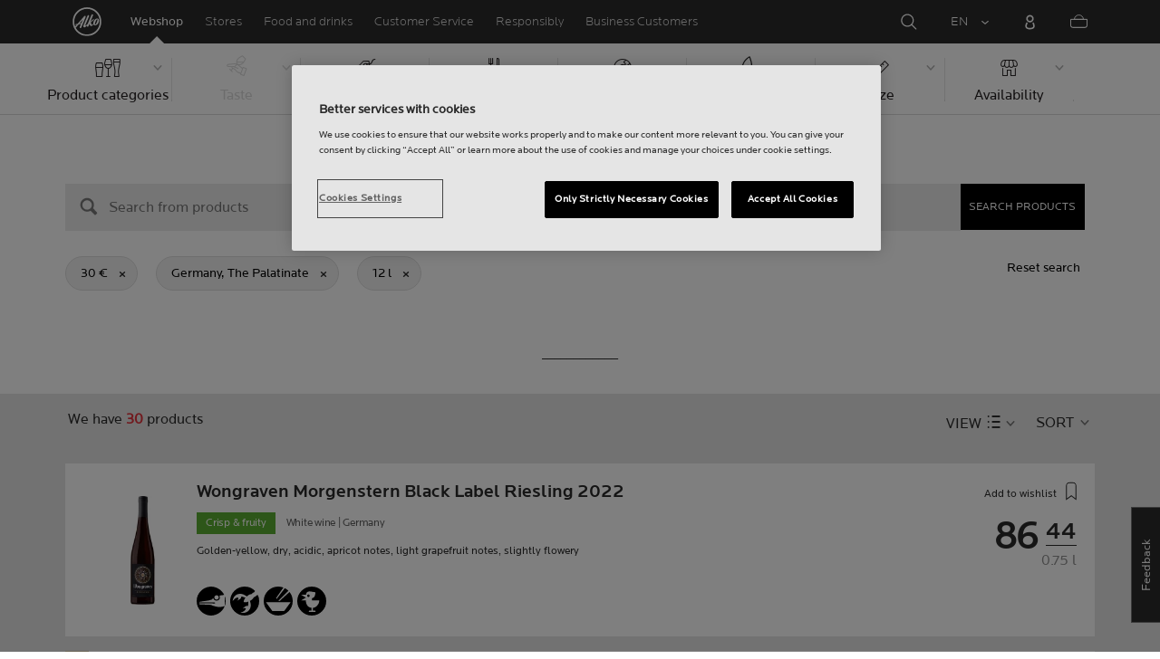

--- FILE ---
content_type: text/html;charset=utf-8
request_url: https://www.alko.fi/en/products/pfalz?SearchParameter=%26Price_Lower%3D%5B30.0+TO+*%5D%26volume_upper%3D%5B*+TO+12.0%5D
body_size: 36845
content:

 
 
<!-- https://www.alko.fi/INTERSHOP/web/WFS/Alko-OnlineShop-Site/en_US/-/EUR/ViewParametricSearch-SimpleOfferSearch?SearchTerm=*&SortingAttribute=random_844&SearchParameter=%26%40QueryTerm%3D*%26OnlineFlag%3D1%26Price_Lower%3D%5B30.0+TO+*%5D%26regionId%3DDEU_pfalz%26volume_upper%3D%5B*+TO+12.0%5D&AdditionalParameter= -->

<!doctype html><html lang="en"><head>
<script>
requestManifest();
function requestManifest() {
var xmlHttp = new XMLHttpRequest();
xmlHttp.open("GET", "/INTERSHOP/rest/WFS/Alko-OnlineShop-Site/-/storejson/manifest.json", false); // false for synchronous request
xmlHttp.send(null);
xmlHttp.onreadystatechange = manifestRequestResponseReceived(xmlHttp);
}
function manifestRequestResponseReceived(xmlHttp) {
var manifestExists = xmlHttp.responseText;
if ( manifestExists == 'true' ) {
var link = document.createElement('link');
link.rel = "manifest";
link.href = "/INTERSHOP/static/BOS/Alko-Site/OnlineShop/Alko-OnlineShop/en_US/mobile-app/manifest.json";
document.head.appendChild(link);
}
}
</script>
<meta http-equiv="x-ua-compatible" content="IE=edge">
<meta charset="utf-8">
<meta name="viewport" content="width=device-width, initial-scale=1"><meta http-equiv="refresh" content="2050"/><meta http-equiv="refresh" content="1800"/> 
<meta name="robots" content="noindex"><meta name="description" content=""><meta name="keywords" content="Alko Webshop">
<meta property="og:description" content="Germany, The Palatinate  | Alko">
<meta property="og:image" content="https://www.alko.fi/INTERSHOP/static/WFS/Alko-OnlineShop-Site/-/-/en_US/images/logo.svg"><meta property="og:url" content="https://www.alko.fi/en/products/pfalz?SearchParameter=%26Price_Lower%3D%5B30.0+TO+*%5D%26volume_upper%3D%5B*+TO+12.0%5D">
	<meta property="og:type" content="product.group">
	<meta property="og:title" content="Alko">
<meta property="og:site_name" content="Alko">
<meta property="og:locale" content="en_US"><link rel="canonical" href="https://www.alko.fi/en/products/pfalz?SearchParameter=%26Price_Lower%3D%5B30.0+TO+*%5D%26volume_upper%3D%5B*+TO+12.0%5D"><title>Germany, The Palatinate  | Alko</title><link rel="icon" type="image/x-icon" href="/INTERSHOP/static/WFS/Alko-OnlineShop-Site/-/-/en_US/images/favicon.ico">
<link rel="apple-touch-icon" href="/INTERSHOP/static/WFS/Alko-OnlineShop-Site/-/-/en_US/images/apple-logo.png">
<style>.async-hide { opacity: 0 !important} </style>
<script>
(function(a,s,y,n,c,h,i,d,e){s.className+=' '+y;
h.end=i=function(){s.className=s.className.replace(RegExp(' ?'+y),'')};
(a[n]=a[n]||[]).hide=h;setTimeout(function(){i();h.end=null},c);
})(window,document.documentElement,'async-hide','dataLayer',4000,{'GTM-PB599V':true});
</script><script src="/INTERSHOP/static/WFS/Alko-OnlineShop-Site/-/-/en_US/js/lib/jquery-1.11.3.min.js"></script>
<script src="/INTERSHOP/static/WFS/Alko-OnlineShop-Site/-/-/en_US/js/lib/moment.min.js"></script><script>
var alkoStore = alkoStore || {};
alkoStore.appName = 'Alko';
alkoStore.pageDeps = [
{ moduleName: 'gtm-helper' }
];
alkoStore.checkout = { notifications: [] };
alkoStore.pageLoadActions = []; // Store functions to invoke at page load, after all JS modules have been initialized
alkoStore.environment = { 
currentPage: null,
mightBeTouchDevice: null,
isiPad: !!(navigator.userAgent.match(/iPad/i) != null),
isiPhone: !!(navigator.userAgent.match(/iPhone/i) != null),
isiOs11: /iPad|iPhone|iPod/.test(navigator.userAgent) && /OS 11_(\d{1,2})/.test(navigator.userAgent),
isAndroid: !!(navigator.userAgent.match(/Android/i) != null),
isWindowsPhone: !!(navigator.userAgent.match(/IEMobile|Lumia/i) != null),
isIEBrowser: ((navigator.userAgent.indexOf('MSIE') != -1) || (navigator.userAgent.indexOf('Trident') != -1 && navigator.userAgent.indexOf('MSIE') == -1)),
isFirefox: (navigator.userAgent.toLowerCase().indexOf('firefox') > -1)
};














alkoStore.user = {
locale: "en_US",

userID: null,
isLoggedIn: false,
customerType: "ANONYMOUS",
firstName: null,
birthdayDate: null,
userUUID: null,
ageGroup: "buyer_0"

};
alkoStore.errors = [];

alkoStore.epochTimestamp = 1768815612578;

alkoStore.giosg = {
secureMetaData: "eyJhbGciOiJIUzI1NiJ9.eyJVc2VyIG5hbWUiOiJBbm9ueW1vdXMgVXNlciIsImV4cCI6MTc2ODgxNTY0Mn0.u57QewWcDN6iEfb4OXteg2bkjj5tVOvmutBC6Mrnl30",
getMetaURL: "https://www.alko.fi/INTERSHOP/web/WFS/Alko-OnlineShop-Site/en_US/-/EUR/ALKO_ProcessChatMetadata-PrepareMetadata",
expiryTimeinMilliSeconds: "1&nbsp;768&nbsp;815&nbsp;642&nbsp;578"
};
(function(user) {
dataLayer = window.dataLayer || [];
dataLayer.push({
'userId': user.userID,
'userIsLoggedIn': user.isLoggedIn,
'userAgeGroup': user.ageGroup,
'userLocale': user.locale,
'userCustomerType': user.customerType,
'userPermitClass': user.permitClass,
'userPermitIsValid': user.permitValid
});
$(document).on('click', '.js-logout-btn' ,function(e){
dataLayer.push({
'event': 'logout',
'userId': user.userID,
'userIsLoggedIn': false,
'userCustomerType': user.customerType
});
});
if (user.accountWasCreated) {
dataLayer.push({
'event': "VirtualPageView",
'virtualPagePath': '/create-account/complete-' + user.accountWasCreated,
'virtualPageTitle': "Account Created"
});
dataLayer.push({
'event': "registration",
'userId': user.userID,
'userCustomerType': user.customerType
});
}
}(alkoStore.user));
alkoStore.environment.listView = "list-view-grid";

alkoStore.texts = {
integrationMessageGeneralError: 'An unknown error has occurred.',
integrationMessage000: 'In webshop stock',
integrationMessage001: 'Not available in the webshop',
integrationMessage002: 'Available in approx. 5-10 working days',
integrationMessage003: 'Not available in the webshop',
integrationMessage004: 'Available in approx. 5-10 working days',
integrationMessage006: 'Available in approx. 5-10 working days',
integrationMessage007: 'Not available in the webshop',
integrationMessage101: 'The product was not found.',
integrationMessage102: 'Not available in the webshop',
integrationMessage103: 'Not available in the webshop',
integrationMessage117: 'You are under age and not allowed to buy this product.',
integrationMessage119: 'You are under age and not allowed to buy this product.',
integrationMessage141: 'Available in approx. 5-10 working days',
integrationMessage142: 'Available in approx. 5-10 working days',
integrationMessage143: 'Available in approx. 5-10 working days',
integrationMessage144: 'Available in approx. 5-10 working days',
integrationMessage145: 'Available in approx. 5-10 working days',
integrationMessage146: 'Available in approx. 5-10 working days',
integrationMessage147: 'Available in approx. 5-10 working days',
integrationMessage148: 'Available in approx. 5-10 working days',
integrationMessage149: 'Available in approx. 5-10 working days',
integrationMessage150: 'Available in approx. 5-10 working days',
integrationMessage151: 'Available in approx. 5-10 working days',
integrationMessage152: 'Available in approx. 5-10 working days',
integrationMessage153: 'Available in approx. 5-10 working days',
integrationMessage154: 'Available in approx. 5-10 working days',
integrationMessage155: 'Not available in the webshop',
integrationMessage170: 'You are not able to buy this product.',
integrationMessage171: 'You are not able to buy this product.',
integrationMessage172: 'You are not able to buy this product.',
integrationMessage197: 'Not available in the webshop',
integrationMessage198: 'Available in approx. 5-10 working days',
integrationMessage199: 'Not available in the webshop, estimation of next possible order date',
integrationMessage200: 'Available in 6-10 working days',
defaultYellowProductMessage: 'Estimated availability 8-15 working days',
error: {
heading: 'WE ARE REALLY SORRY!',
error403: 'An error has occured.',
error500: 'An error has occured.',
error501: 'An error has occured.'
},
stores: {
contextData: {
showInfoText : 'SHOW INFO',
selectionText : 'VIEW SELECTION',
openTodayText : 'Open today',
openTomorrowText : 'Tomorrow',
showInfoLink : 'https:&#47;&#47;www.alko.fi&#47;INTERSHOP&#47;web&#47;WFS&#47;Alko-OnlineShop-Site&#47;en_US&#47;-&#47;EUR&#47;ALKO_ViewStore-Start?StoreID=',
storeText : 'STORE',
pickupText : 'PICKUP POINT',
closedText : 'Closed',
closedFullText: 'STORE/PICKUP POINT Closed',
webshopDescriptionClosedStoreLabel: 'Store is closed today'
}
},
loginProcess: {
UnableToFindMembershipData : 'Your email or password is incorrect. Please try again.',
IncorrectPassword : 'Your email or password is incorrect. Please try again.',
IncorrectInputDetails : 'Your email or password is incorrect. Please try again.',
DisabledUser : 'Your account is disabled.',
DisabledCustomer : 'Your customer account is disabled.',
NonApprovedCustomer : 'Your customer account is not approved.',
successfulLogin : ', login succeeded, welcome!',
permitName: 'Permit#',
profileName: 'My profile'
},
logoutProcess: {
closeBrowserMessage: 'Please close the browser to complete the logout!'
},
ao: {
currentStoreIsNotSelected: 'Please select the store youre working in'
},
shippingMethods: {
shippingMethod_11: 'Delivery to corporate address',
shippingMethod_12: 'Delivery to corporate address',
shippingMethod_13: 'Delivery to corporate address',
shippingMethod_14: 'Alko Store Express (within 1-3 working days)',
shippingMethod_15: 'Alko Store (within 4-5 working days)',
shippingMethod_16: 'Alko Store (within 4-5 working days)',
shippingMethod_17: 'Pick-up point (within 2-3 working days)',
shippingMethod_18: 'Pick-up point (within 5-10 working days)'
}
};

alkoStore.urls = {
webRoot: '/INTERSHOP/static/WFS/Alko-OnlineShop-Site/-/-/en_US',
miniCartContent: 'https://www.alko.fi/INTERSHOP/web/WFS/Alko-OnlineShop-Site/en_US/-/EUR/ViewCart-Dispatch?OpenMiniCart=true',
restRoot: 'https://www.alko.fi/INTERSHOP/rest/WFS/Alko-OnlineShop-Site/-/',

paging: 'https://www.alko.fi/INTERSHOP/web/WFS/Alko-OnlineShop-Site/en_US/-/EUR/ViewParametricSearch-ProductPagingRandom',
pagingall: 'https://www.alko.fi/en/products/paging',

login: 'https://www.alko.fi/INTERSHOP/web/WFS/Alko-OnlineShop-Site/en_US/-/EUR/ViewUserAccount-ShowLogin',
storesJSON: 'https://www.alko.fi/INTERSHOP/web/WFS/Alko-OnlineShop-Site/en_US/-/EUR/ALKO_ViewStoreLocator-StoresJSON',
storeMapMarker: '/INTERSHOP/static/WFS/Alko-OnlineShop-Site/-/-/en_US/images/storefinder/mock-google-marker.png', 
pickupMapMarker: 'https://maps.google.com/mapfiles/kml/paddle/blu-circle.png',
closedMapMarker: 'https://maps.google.com/mapfiles/kml/paddle/wht-circle.png',
mobileMenuUrl: 'https://www.alko.fi/INTERSHOP/web/WFS/Alko-OnlineShop-Site/en_US/-/EUR/ALKO_ViewMobileMenu-Start'
};

alkoStore.elems = {
$document: $(document)
};
alkoStore.timing = {
head: new Date().getTime()
};
alkoStore.gtmData = {};
window.localStorage && localStorage.setItem('selectedTopFilter', '');
</script><!-- Google Tag Manager -->
<script>(function(w,d,s,l,i){w[l]=w[l]||[];w[l].push(
{'gtm.start': new Date().getTime(),event:'gtm.js'}
);var f=d.getElementsByTagName(s)[0],
j=d.createElement(s),dl=l!='dataLayer'?'&l='+l:'';j.async=true;j.src=
'//www.googletagmanager.com/gtm.js?id='+i+dl;f.parentNode.insertBefore(j,f);
})(window,document,'script','dataLayer','GTM-PB599V');</script>
<!-- End Google Tag Manager --><script type="text/javascript">
nameGiftCard= 'Name';
emailGiftCard= 'Recipients email (Were currently having trouble delivering gift cards to outlook, hotmail, and live email addresses. We recommend using a different email address. Were sorry for the inconvenience!)';
deleteRecipient= 'Delete';
saveRecipient= 'Save Changes';
editRecipient= 'Edit';
notValidEmail= 'The email address is not valid';
</script><script>

	(function() {
	    
	    
	    function loadAsyncCss(href) {
	        
	    	var resource = document.createElement('link'),
	    	
			head = document.getElementsByTagName('head')[0];
		
			resource.setAttribute('rel', 'stylesheet');
			resource.setAttribute('href', href);
			resource.setAttribute('type', 'text/css');
		
			head.appendChild(resource);
	    }
	    
	    
	    loadAsyncCss("https://maxcdn.bootstrapcdn.com/font-awesome/4.5.0/css/font-awesome.min.css");
	    
	}());
	
</script>




		<script>
			!function(){function e(e,t){function n(){!o&&t&&(o=!0,t.call(e))}var o;e.addEventListener&&e.addEventListener("load",n),e.attachEvent&&e.attachEvent("onload",n),"isApplicationInstalled"in navigator&&"onloadcssdefined"in e&&e.onloadcssdefined(n)}!function(e){"use strict";var t=function(t,n,o){function r(e){if(c.body)return e();setTimeout(function(){r(e)})}function a(){d.addEventListener&&d.removeEventListener("load",a),d.media=o||"all"}var i,c=e.document,d=c.createElement("link");if(n)i=n;else{var l=(c.body||c.getElementsByTagName("head")[0]).childNodes;i=l[l.length-1]}var s=c.styleSheets;d.rel="stylesheet",d.href=t,d.media="only x",r(function(){i.parentNode.insertBefore(d,n?i:i.nextSibling)});var u=function(e){for(var t=d.href,n=s.length;n--;)if(s[n].href===t)return e();setTimeout(function(){u(e)})};return d.addEventListener&&d.addEventListener("load",a),d.onloadcssdefined=u,u(a),d};"undefined"!=typeof exports?exports.loadCSS=t:e.loadCSS=t}("undefined"!=typeof global?global:this),function(t){var n=function(o,r){"use strict";if(o&&3===o.length){var a=t.navigator,i=t.document,c=t.Image,d=!(!i.createElementNS||!i.createElementNS("http://www.w3.org/2000/svg","svg").createSVGRect||!i.implementation.hasFeature("http://www.w3.org/TR/SVG11/feature#Image","1.1")||t.opera&&-1===a.userAgent.indexOf("Chrome")||-1!==a.userAgent.indexOf("Series40")),l=new c;l.onerror=function(){n.method="png",n.href=o[2],loadCSS(o[2])},l.onload=function(){var t=1===l.width&&1===l.height,a=o[t&&d?0:t?1:2];n.method=t&&d?"svg":t?"datapng":"png",n.href=a,e(loadCSS(a),r)},l.src="[data-uri]",i.documentElement.className+=" grunticon"}};n.loadCSS=loadCSS,n.onloadCSS=e,t.grunticon=n}(this),function(e,t){"use strict";var n,o=t.document,r=function(e){if(o.attachEvent?"complete"===o.readyState:"loading"!==o.readyState)e();else{var t=!1;o.addEventListener("readystatechange",function(){t||(t=!0,e())},!1)}},a=function(e){return t.document.querySelector('link[href$="'+e+'"]')},i=function(e,t){if(n&&!t)return n;n={};var o,r,a,i,c,d;if(!(o=e.sheet))return n;r=o.cssRules?o.cssRules:o.rules;for(var l=0;l<r.length;l++)a=r[l].cssText,i="grunticon:"+r[l].selectorText,(c=a.split(");")[0].match(/US\-ASCII\,([^"']+)/))&&c[1]&&(d=decodeURIComponent(c[1]),n[i]=d);return n},c=function(e,t){var n,r,a,i,c;t?n=e:(t=e,n=o),i="data-grunticon-embed";for(var d in t){c=d.slice("grunticon:".length);try{r=n.querySelectorAll(c)}catch(e){continue}a=[];for(var l=0;l<r.length;l++)null!==r[l].getAttribute(i)&&a.push(r[l]);if(a.length)for(l=0;l<a.length;l++)a[l].innerHTML=t[d],a[l].style.backgroundImage="none",a[l].removeAttribute(i)}return a},d=function(t,n){"svg"===e.method&&r(function(){var o=i(a(e.href));"function"==typeof n?(c(t,o),n()):c(o),"function"==typeof t&&t()})};e.embedIcons=c,e.getCSS=a,e.getIcons=i,e.ready=r,e.svgLoadedCallback=d,e.embedSVG=d}(grunticon,this)}();
			grunticon(["/INTERSHOP/static/WFS/Alko-OnlineShop-Site/-/-/en_US/css/icons-data-svg.css?lastModified=1768810504613", "/INTERSHOP/static/WFS/Alko-OnlineShop-Site/-/-/en_US/css/icons-data-png.css?lastModified=1768810504613", "/INTERSHOP/static/WFS/Alko-OnlineShop-Site/-/-/en_US/css/icons-fallback.css?lastModified=1768810504613"], grunticon.svgLoadedCallback);
		</script>
	


<noscript><link href="/INTERSHOP/static/WFS/Alko-OnlineShop-Site/-/-/en_US/css/icons-fallback.css" rel="stylesheet"></noscript>



<link type="text/css" rel="stylesheet" href="/INTERSHOP/static/WFS/Alko-OnlineShop-Site/-/-/en_US/bundles&#47;css&#47;base.min.css?lastModified=1768810504802" media="all"/>
	<link type="text/css" rel="stylesheet" href="/INTERSHOP/static/WFS/Alko-OnlineShop-Site/-/-/en_US/css/flags.css"/>
<link rel="preload" as="font" crossorigin="anonymous" href="/INTERSHOP/static/WFS/Alko-OnlineShop-Site/-/-/en_US/fonts/LocatorWebRegular.woff">
<link rel="preload" as="font" crossorigin="anonymous" href="/INTERSHOP/static/WFS/Alko-OnlineShop-Site/-/-/en_US/fonts/LocatorWebMedium.woff">
<link rel="preload" as="font" crossorigin="anonymous" href="/INTERSHOP/static/WFS/Alko-OnlineShop-Site/-/-/en_US/fonts/LocatorWebLight.woff">
<meta name="apple-itunes-app" content="app-id=1434288047"><script>
alkoStore.transitions = {};
</script>
</head><body  class="freeze-animations user-not-logged-in list-view-loaded cart-empty list-view-list" data-jsmodule="body"><!-- Google Tag Manager (noscript) -->
<noscript><iframe src="//www.googletagmanager.com/ns.html?id=GTM-PB599V"
height="0" width="0" style="display:none;visibility:hidden"></iframe></noscript>
<!-- End Google Tag Manager (noscript) --><script>
alkoStore.elems.$html = $(document.getElementsByTagName('html')[0]);
alkoStore.elems.$body = $(document.getElementsByTagName('body')[0]);
(function(bodyClasses, $b) {
alkoStore.environment.isWindowsPhone && bodyClasses.push('winphone');
alkoStore.environment.isAndroid && bodyClasses.push('android');
alkoStore.environment.isIEBrowser && bodyClasses.push('ie-browser');
alkoStore.environment.isFirefox && bodyClasses.push('firefox');
(alkoStore.environment.isiPhone || alkoStore.environment.isiPad) && bodyClasses.push('apple-product');
alkoStore.environment.isiOs11 && bodyClasses.push('ios-11');
$b.addClass(bodyClasses.join(' '));
}([], alkoStore.elems.$body));
/*
* Device type detection ( might-be-mouse-device OR might-be-touch-device )
*/
var deviceType = getCookie('deviceType');

// Device type is not defined in the cookies yet
if ( deviceType == '') {
// Set default device type to Mouse device
document.cookie = "deviceType=might-be-mouse-device;path=/";
}
// Device type is either not defined or is Mouse (Mouse is default)
if ( deviceType == '' || deviceType == 'might-be-mouse-device') {
alkoStore.environment.mightBeTouchDevice = false;
if($('body').hasClass('might-be-touch-device') || !$('body').hasClass('might-be-mouse-device')){
$('body').removeClass('might-be-touch-device');
$('body').addClass('might-be-mouse-device');
}
// Device type is defined: Touch
} else if ( deviceType == 'might-be-touch-device' ) {
alkoStore.environment.mightBeTouchDevice = true;
if($('body').hasClass('might-be-mouse-device') || !$('body').hasClass('might-be-touch-device')){
$('body').removeClass('might-be-mouse-device');
$('body').addClass('might-be-touch-device');
}
}
function getCookie(cookieName) {
var match = document.cookie.match('(^|;)\\s*' + cookieName + '\\s*=\\s*([^;]+)');
return match ? match.pop() : '';
}
</script><script>
alkoStore.user.currentSelectedStore = "";
</script><div data-jsmodule="filter-overlay">
<div class="global-loader text-center">
<p>Please wait a moment&hellip;</p>
<div class="loader-icon">
<div class="blockG rotateG_01"></div>
<div class="blockG rotateG_02"></div>
<div class="blockG rotateG_03"></div>
<div class="blockG rotateG_04"></div>
<div class="blockG rotateG_05"></div>
<div class="blockG rotateG_06"></div>
<div class="blockG rotateG_07"></div>
<div class="blockG rotateG_08"></div>
</div></div>
</div>
<div class="site-wrap off-canvas-wrapper">
<div class="off-canvas-wrapper-inner" data-off-canvas-wrapper id="js-off-canvas-wrapper-inner">
<div class="bright-overlay" data-jsmodule="overlay"></div>
<div role="banner" class="main-header-wrap" id="js-main-header-wrap">










 




<div class="questback">
<a href="https:&#47;&#47;www.alko.fi&#47;en&#47;services-shopping&#47;customer-service&#47;feedback" 
target="_blank" 
class="questback-link" 
title="Feedback">Feedback</a>
</div><div class="off-canvas position-right custom-off-canvas" data-position="right" data-jsmodule="custom-right-off-canvas" data-jsmodule-prevent-destroy="true" tabindex="-1">
<div class="padding-v-1 clearfix custom-right-off-canvas-header">
<span class="alko-icon right custom-off-canvas-close">X</span>
</div>
<div class="custom-off-canvas-content-placeholder"></div>
</div><script src="/INTERSHOP/static/WFS/Alko-OnlineShop-Site/-/-/en_US/js/alko_modules/util/optanonCheck.js"></script><script>
$( document ).ready( function () {
optanonCheck("OptanonConsent", "rvdata-Alko-OnlineShop-products");
});
</script>
<script>
alkoStore.transitions.headerFadeDuration = 300;
</script>
<div class="navigation off-canvas position-right" tabindex="-1" id="offCanvasRight" data-off-canvas data-position="right" data-jsmodule="navigation">
<div class="main-menu-header" tabindex="-1">
<a class="hide-for-medium" href="https:&#47;&#47;www.alko.fi&#47;en&#47;" tabindex="-1">
<div class="logo icon-alko-logo-white" tabindex="-1"></div>
</a>
<span class="alko-icon toggle-main-menu" tabindex="-1">&#88;</span>
</div>
<div class="navigation-change-language hide-for-medium" tabindex="-1" data-jsmodule="switch-locale"><a class="current-language locale" href="#" tabindex="-1" >EN</a><a class="locale switch-locale" tabindex="-1" href="#" data-value="fi_FI">FI</a><a class="locale switch-locale" tabindex="-1" href="#" data-value="sv_SE">SV</a></div>
<div class="main-navigation hide-for-medium link-list user-menu-item" tabindex="-1" >
<div class="link-list level-1 link-list-can-toggle has-title show-for-logged-in" tabindex="-1" >
<div class="link-list-item title-wrapper" tabindex="-1" >
<div class="user-menu-item-toggle link-list-toggle" tabindex="-1" >
<span class="link-list-toggle-symbol" tabindex="-1" >›</span>
</div>
<span class="link-list-title has-link" tabindex="-1" >
<a class="my-account-btn link-list-title-link" data-selected-page-id="my-alko" href="https:&#47;&#47;www.alko.fi&#47;en&#47;my-pages&#47;overview" tabindex="-1" data-firstname data-hj-suppress></a>
</span>
</div>
<div class="link-list-children-wrap" style="display: none;" tabindex="-1" >
<div class="link-list level-2" tabindex="-1" >
<div class="link-list-item link-list-child" tabindex="-1" >
<a class="my-account-btn link-list-link" tabindex="-1" href="https:&#47;&#47;oma.alko.fi">
<span>My information</span>
</a>
</div>
<div class="link-list-item link-list-child" tabindex="-1" >
<a class="my-account-btn link-list-link" tabindex="-1" data-selected-page-id="my-alko" href="https:&#47;&#47;www.alko.fi&#47;en&#47;my-pages&#47;overview">
<span>Orders &amp; lists</span>
</a>
</div>
<div class="link-list-item link-list-child" tabindex="-1" ><a class="logout-btn link-list-link" 
href="https:&#47;&#47;www.alko.fi&#47;en&#47;kirjautuaulos"
tabindex="-1">Logout</a> 
</div>
</div>
</div>
</div>
</div>
<div class="main-navigation" tabindex="-1">
<div class="link-list level-0">
<div class="link-list-children-wrap"> 
<div class="link-list-item link-list level-1" data-page-id="home-page" tabindex="-1">
<a data-selected-page-id="home-page" tabindex="-1" class="link-list-link" href="https:&#47;&#47;www.alko.fi&#47;en&#47;" target="_self"><span>Home</span></a>
</div> 
<div class="link-list-item link-list level-1" data-page-id="products" tabindex="-1">
<a data-selected-page-id="products" tabindex="-1" class="link-list-link" href="https:&#47;&#47;www.alko.fi&#47;en&#47;products" target="_self"><span>Webshop</span></a>
</div> 
<div class="link-list-item link-list level-1" data-page-id="stores" tabindex="-1">
<a data-selected-page-id="stores" tabindex="-1" class="link-list-link" href="https:&#47;&#47;www.alko.fi&#47;en&#47;shops-services" target="_self"><span>Stores</span></a>
</div> 
 
 

<div class="link-list level-1 link-list-can-toggle has-title" data-page-id="food-and-drinks"><div class="link-list-item title-wrapper" tabindex="-1"><div class="link-list-toggle" tabindex="-1">
<span tabindex="-1" data-page-id="food-and-drinks" data-level="2" class="link-list-toggle-symbol "> 
 › </span>
</div><div tabindex="-1" class="link-list-title has-link">
<a data-selected-page-id="food-and-drinks" tabindex="-1" class="link-list-title-link" 

href="https:&#47;&#47;www.alko.fi&#47;en&#47;food-and-drinks"
>
<span>Food and drinks</span>
</a>
</div>
</div>
<div class="link-list-children-wrap"> 
</div></div> 
 

<div class="link-list level-1 link-list-can-toggle has-title" data-page-id="services-shopping"><div class="link-list-item title-wrapper" tabindex="-1"><div class="link-list-toggle" tabindex="-1">
<span tabindex="-1" data-page-id="services-shopping" data-level="2" class="link-list-toggle-symbol "> 
 › </span>
</div><div tabindex="-1" class="link-list-title has-link">
<a data-selected-page-id="services-shopping" tabindex="-1" class="link-list-title-link" 

href="https:&#47;&#47;www.alko.fi&#47;en&#47;services-shopping"
>
<span>Customer Service</span>
</a>
</div>
</div>
<div class="link-list-children-wrap"> 
</div></div> 
 

<div class="link-list level-1 link-list-can-toggle has-title" data-page-id="responsibly"><div class="link-list-item title-wrapper" tabindex="-1"><div class="link-list-toggle" tabindex="-1">
<span tabindex="-1" data-page-id="responsibly" data-level="2" class="link-list-toggle-symbol "> 
 › </span>
</div><div tabindex="-1" class="link-list-title has-link">
<a data-selected-page-id="responsibly" tabindex="-1" class="link-list-title-link" 

href="https:&#47;&#47;www.alko.fi&#47;en&#47;responsibly"
>
<span>RESPONSIBLY</span>
</a>
</div>
</div>
<div class="link-list-children-wrap"> 
</div></div> 
 

<div class="link-list level-1 link-list-can-toggle has-title" data-page-id="business-customer"><div class="link-list-item title-wrapper" tabindex="-1"><div class="link-list-toggle" tabindex="-1">
<span tabindex="-1" data-page-id="business-customer" data-level="2" class="link-list-toggle-symbol "> 
 › </span>
</div><div tabindex="-1" class="link-list-title has-link">
<a data-selected-page-id="business-customer" tabindex="-1" class="link-list-title-link" 

href="https:&#47;&#47;www.alko.fi&#47;en&#47;business-customer"
>
<span>Services for Business Customers</span>
</a>
</div>
</div>
<div class="link-list-children-wrap"> 
</div></div></div>
</div>
</div>
</div>
<div class="webstore-header-wrapper" data-jsmodule="header" id="js-main-header">
<div class="smart-banner">
<div class="logo icon-alko-logo-red"></div>
<div class="meta">
<div class="name">Alko app</div>
<div class="text">Find, browse, save and order from Alko app.</div>
</div>
<a href="" 
class="mobile-app-download" 
data-url="https://www.alko.fi/INTERSHOP/web/WFS/Alko-OnlineShop-Site/en_US/-/EUR/ALKO_ViewDownLoadApp-Start" 
>Open</a>
<a href="#close" class="close"></a>
</div>
<div class="modal-login-overlay invisible"></div>
<div class="above-header-bar" id="above-header-bar"></div>
<div class="webstore-header">
<nav class="header-container">
<ul class="left-section">
<li class="menu-item logo-wrapper">
<a title="Alko Logo Icon" href="https:&#47;&#47;www.alko.fi&#47;en&#47;">
<div class="logo icon-alko-logo-red"></div>
<div class="logo icon-alko-logo-white"></div>
</a>
</li>
<li class="skip-to-main-content">
<a id="skip-to-main-content" href="javascript:;">Skip to main content</a>
</li> 

 
 

<li class="menu-item" data-page-id="products">
<a data-selected-page-id="products" href="https:&#47;&#47;www.alko.fi&#47;en&#47;products">Webshop</a>
</li> 
 

<li class="menu-item show-for-large" data-page-id="stores">
<a data-selected-page-id="stores" href="https:&#47;&#47;www.alko.fi&#47;en&#47;shops-services">Stores</a>
</li> 
 

<li class="menu-item show-for-large" data-page-id="food-and-drinks">
<a data-selected-page-id="food-and-drinks" href="https:&#47;&#47;www.alko.fi&#47;en&#47;food-and-drinks">Food and drinks</a>
</li> 
 

<li class="menu-item show-for-large" data-page-id="services-shopping">
<a data-selected-page-id="services-shopping" href="https:&#47;&#47;www.alko.fi&#47;en&#47;services-shopping">Customer Service</a>
</li> 
 

<li class="menu-item show-for-large" data-page-id="responsibly">
<a data-selected-page-id="responsibly" href="https:&#47;&#47;www.alko.fi&#47;en&#47;responsibly">Responsibly</a>
</li> 
 

<li class="menu-item show-for-large" data-page-id="business-customer">
<a data-selected-page-id="business-customer" href="https:&#47;&#47;www.alko.fi&#47;en&#47;business-customer">Business Customers</a>
</li> 
</ul>
<ul class="right-section dropdown menu" data-dropdown-menu>
<li class="menu-item global-notification-button"></li>
<li class="menu-item search">
<a aria-label="Search Magnifier Icon" id="global-search-trigger" href="javascript:;">
<div class="icon-search-white-thin"></div>
</a>
</li>
<li class="menu-item has-submenu change-locale" data-jsmodule="switch-locale"><a class="current-locale" title="Change language to English" href="javascript:;">EN</a><ul class="menu"><li><a class="switch-locale" data-value="fi_FI" href="javascript:;">FI</a></li><li><a class="switch-locale" data-value="sv_SE" href="javascript:;">SV</a></li></ul>
</li>
<li class="menu-item sign-in hide-for-logged-in">
<a aria-label="Sign in" href="javascript:;" data-remodal-target="modal-login">
<div class="sign-in-icon icon-header-user"></div>
<span class="sign-in-label">Log in</span>
</a>
</li>
<li class="menu-item logged-in-label has-submenu show-for-logged-in show-for-medium">
<a class="username" href="https:&#47;&#47;www.alko.fi&#47;en&#47;my-pages&#47;overview" data-firstname data-hj-suppress></a>
<ul class="menu">
<li>
<a class="my-account-btn" href="https:&#47;&#47;oma.alko.fi">My information</a>
</li>
<li>
<a class="my-account-btn" href="https:&#47;&#47;www.alko.fi&#47;en&#47;my-pages&#47;overview">Orders &amp; lists</a>
</li><li id="js-logout">
<a class="logout-btn" 
href="https:&#47;&#47;www.alko.fi&#47;en&#47;kirjautuaulos"
>Logout</a>
</li> 
</ul>
</li>
<li class="menu-item logged-in-label show-for-logged-in hide-for-medium">
<a class="logged-in-icon-wrapper" aria-label="You are logged in" href="javascript:;">
<div class="logged-in-icon icon-header-user"></div>
</a>
</li>
<li data-jsmodule="giosg"></li>
<li class="menu-item header-mini-cart">
<a class="cart-icon-container" data-jsmodule="mini-cart-indicator" aria-label="Shopping cart Menu Icon" href="javascript:;">
<span class="mini-cart-number" id="js-mini-cart-number"></span>
<div class="mini-cart-icon icon-shopping-cart"></div>
<span class="mini-cart-label">Shopping basket</span>
</a>
</li>
<li class="menu-item header-menu">
<a title="Menu Icon" href="#" class="toggle-main-menu"> 
<div class="icon-burger-menu"></div>
</a>
</li>
</ul>
</nav>
<div class="utility-bar" id="utility-bar">
<div class="utility-bar-overlay" data-jsmodule="overlay"></div>
<div class="utility-bar-inner-wrap">
<div class="utility-bar-inner">
<div class="global-message-wrapper" data-jsmodule="global-message">
<div class="row"></div>
</div><div class="global-search-wrapper" id="global-search-wrapper" data-jsmodule="global-search">
	<div data-jsmodule="sayt" data-url="https:&#47;&#47;www.alko.fi&#47;INTERSHOP&#47;web&#47;WFS&#47;Alko-OnlineShop-Site&#47;en_US&#47;-&#47;EUR&#47;ViewSuggestSearch-Suggest?SaytContext=Header">
	
		<div class="search-bar-initial-wrap">
			<div class="row">
				<div class="search-bar-initial" id="search-bar-initial">
					<div class="global-search-bar" id="global-search-bar">
					<form method="post" action="https://www.alko.fi/INTERSHOP/web/WFS/Alko-OnlineShop-Site/en_US/-/EUR/ViewParametricSearchBySearchIndex-SimpleGenericSearch" name="allSearch" id="allSearch"><input type="hidden" name="SynchronizerToken" value="d3c4080176e9fc352ff02e857e090771f6830ada2f8f642450b76364910cf6d5"/>
						<input id="global-search-input" type="text" name="SearchTerm" class="global-search-input" placeholder="Search for products and recipes." autocomplete="off"/>
						<input type="submit" value="" class="icon-search-gray" />
					</form>
					</div>
					
					<div class="product-type-filter-buttons" id="global-search-top-filter-buttons"></div>
				</div>
			</div>
		</div>
		
		<div class="row">
			<div class="search-filter-dropdown" id="search-filter-dropdown">
				<div class="search-filter-header">
					<h4>Search from products</h4>
					<div class="close-search" aria-label="Close search" role="button" id="close-search">X</div>
				</div>
				<div class="search-type-filters row medium-up-3 large-up-4" id="type-filter-buttons"></div>
				<div class="search-category-filters">
					<ul role="menu" class="sub-filters-list row type-text" id="global-search-top-category-links"></ul>
				</div>
			</div>
			
			<div class="global-search-results search-results column"></div>
		</div>

	</div>
</div></div>
</div>
</div>
</div>
<div class="login-message general-message has-arrow-up" data-hj-suppress>
<p class="alko-icon play-button play-button-up"></p>
<p class="message-text"></p>
</div>
<div class="remodal-vertical-middle remodal-show-overlay" data-remodal-modifier="cookies" data-remodal-hashTracking="false" data-remodal-id="cookies-details">
<button data-remodal-close class="remodal-close">&times;</button>
<div class="row">
<div class="column tiny-12 padding-h-4" data-modal-content></div>
</div>
</div>
<a class="back-to-top" data-jsmodule="back-to-top" href="#" title="Back to top">
<span class="alko-icon arrow-up"></span>
</a>
</div></div>
<div role="main" class="main-wrap" id="js-main-wrap">
<div class="remodal-vertical-middle remodal-show-overlay margin-h-1" data-remodal-modifier="wishlist-dialog" data-remodal-id="wishlist-dialog" id="wishlist-dialog-modal">
</div>









<script>
	alkoStore.environment.currentSelectedPage = "products";
	alkoStore.elems.$body.addClass('serp-page');
	alkoStore.environment.currentPage = 'serp-page';
	dataLayer = window.dataLayer || [];
	
	
		alkoStore.gtmData.initialSearchTerm = "*";
	
	
</script>

<div data-jsmodule="dynamic-filter" aria-live="polite">

	<div class="search-result has-fixed-filters show-app-banner" data-jsmodule="search-result">
	
		<script>
			
			alkoStore.gtmData.appliedTopFilters = [];
			alkoStore.gtmData.appliedSubFilters = [];
		</script>
	
		



	





	
 
<div class="filter-entrances-bar-wrap">
<div class="row">
<nav class="top-bar filters" data-topbar role="navigation">
<section class="top-bar-section">
<div class="mobile-top-filter-header text-center showhide-trigger user-unselectable" id="js-mobile-top-filter-header" data-default-text="All products">All products</div>
<div class="filter-entrances-wrap" id="js-filter-entrances-wrap">
<span id="entrances">
<div class="hide-for-medium sub-filter-header">
<a href="#" class="b1 show-for-small-only toggle-back padding-h-0 filter-entrance-closer" id="js-filter-entrance-closer"><span class="alko-icon arrow-left"></span></a>
</div>
</span><ul class="entrances" role="menubar">
<li class="entrance-list-item CategoryGroup" role="menuitem" aria-haspopup="true">
<a class="filter-entrance filter-entrance-toggle " tabindex="0" data-filterid="CategoryGroup" data-showhideid="filterCategoryGroup" href="https://www.alko.fi/en/products/pfalz?SearchParameter=%26Price_Lower%3D%5B30.0+TO+*%5D%26volume_upper%3D%5B*+TO+12.0%5D&SortingAttribute=random_844-asc">
<div class="icon-link">
<div class="icon" aria-hidden="true">
<div class="alko-icon CategoryGroup-root"></div>
</div>
<div class="description">Product categories</div>
</div>
<div class="alko-icon toggle-icon arrow-down" aria-hidden="true"></div>
</a>
<div class="separator"></div>
</li>
 

 
<li class="entrance-list-item TastGroup inactive">
<div class="icon-link" data-jsmodule="tooltip" data-tooltip-class="TastGroup tooltip filter-is-inactive" data-click-open="false" data-disable-hover="false" title="First select the product category"> 
<div class="icon">
<div class="alko-icon TastGroup-root"></div>
</div>
<div class="description">Taste</div>
</div>
<div class="alko-icon toggle-icon arrow-down"></div>
<div class="separator"></div>
</li><li class="entrance-list-item PriceGroup" role="menuitem" aria-haspopup="true">
<a class="filter-entrance filter-entrance-toggle " tabindex="0" data-filterid="PriceGroup" data-showhideid="filterPriceGroup" href="https://www.alko.fi/en/products/pfalz?SearchParameter=%26Price_Lower%3D%5B30.0+TO+*%5D%26volume_upper%3D%5B*+TO+12.0%5D&SortingAttribute=random_844-asc">
<div class="icon-link">
<div class="icon" aria-hidden="true">
<div class="alko-icon PriceGroup-root"></div>
</div>
<div class="description">Price</div>
</div>
<div class="alko-icon toggle-icon arrow-down" aria-hidden="true"></div>
</a>
<div class="separator"></div>
</li>
<li class="entrance-list-item foodSymbolId" role="menuitem" aria-haspopup="true">
<a class="filter-entrance filter-entrance-toggle " tabindex="0" data-showhideactive="" data-filterid="foodSymbolId" data-showhideid="filterfoodSymbolId" href="https://www.alko.fi/en/products/pfalz?SearchParameter=%26Price_Lower%3D%5B30.0+TO+*%5D%26volume_upper%3D%5B*+TO+12.0%5D&SortingAttribute=random_844-asc">
<div class="icon-link">
<div class="icon" aria-hidden="true">
<div class="alko-icon foodSymbolId-root"></div>
</div>
<div class="description">Food</div>
</div>
<div class="alko-icon toggle-icon arrow-down" aria-hidden="true"></div>
</a>
<div class="separator"></div>
</li>
<li class="entrance-list-item countryId" role="menuitem" aria-haspopup="true">
<a class="filter-entrance filter-entrance-toggle " tabindex="0" data-filterid="countryId" data-showhideid="filtercountryId" href="https://www.alko.fi/en/products/pfalz?SearchParameter=%26Price_Lower%3D%5B30.0+TO+*%5D%26volume_upper%3D%5B*+TO+12.0%5D&SortingAttribute=random_844-asc">
<div class="icon-link">
<div class="icon" aria-hidden="true">
<div class="alko-icon countryId-root"></div>
</div>
<div class="description">Country</div>
</div>
<div class="alko-icon toggle-icon arrow-down" aria-hidden="true"></div>
</a>
<div class="separator"></div>
</li>
<li class="entrance-list-item EcoFilterId" role="menuitem" aria-haspopup="true">
<a class="filter-entrance filter-entrance-toggle " tabindex="0" data-filterid="EcoFilterId" data-showhideid="filterEcoFilterId" href="https://www.alko.fi/en/products/pfalz?SearchParameter=%26Price_Lower%3D%5B30.0+TO+*%5D%26volume_upper%3D%5B*+TO+12.0%5D&SortingAttribute=random_844-asc">
<div class="icon-link">
<div class="icon" aria-hidden="true">
<div class="alko-icon EcoFilterId-root"></div>
</div>
<div class="description">Certified & others</div>
</div>
<div class="alko-icon toggle-icon arrow-down" aria-hidden="true"></div>
</a>
<div class="separator"></div>
</li>
<li class="entrance-list-item SizeGroup" role="menuitem" aria-haspopup="true">
<a class="filter-entrance filter-entrance-toggle " tabindex="0" data-filterid="SizeGroup" data-showhideid="filterSizeGroup" href="https://www.alko.fi/en/products/pfalz?SearchParameter=%26Price_Lower%3D%5B30.0+TO+*%5D%26volume_upper%3D%5B*+TO+12.0%5D&SortingAttribute=random_844-asc">
<div class="icon-link">
<div class="icon" aria-hidden="true">
<div class="alko-icon SizeGroup-root"></div>
</div>
<div class="description">Size</div>
</div>
<div class="alko-icon toggle-icon arrow-down" aria-hidden="true"></div>
</a>
<div class="separator"></div>
</li>
<li class="entrance-list-item AvailabilityGroup" role="menuitem" aria-haspopup="true">
<a class="filter-entrance filter-entrance-toggle " tabindex="0" data-filterid="AvailabilityGroup" data-showhideid="filterAvailabilityGroup" href="https://www.alko.fi/en/products/pfalz?SearchParameter=%26Price_Lower%3D%5B30.0+TO+*%5D%26volume_upper%3D%5B*+TO+12.0%5D&SortingAttribute=random_844-asc">
<div class="icon-link">
<div class="icon" aria-hidden="true">
<div class="alko-icon AvailabilityGroup-root"></div>
</div>
<div class="description">Availability</div>
</div>
<div class="alko-icon toggle-icon arrow-down" aria-hidden="true"></div>
</a>
<div class="separator"></div>
</li></ul>
</div>
</section>
</nav>
</div>
</div>
<div class="row sub-filters-wrap" role="menu">
<div class="media-padding sub-filters-inner"> 
<div class="sub-filter-group showhide-closed hide" data-filter-group="CategoryGroup" data-showhidetriggeredby="filterCategoryGroup">
<div class="sub-filter-header">
<a href="#" class="b1 show-for-small-only toggle-back filter-entrance-toggle-mobile"><span class="alko-icon arrow-left"></span></a>
<div class="show-for-small-only clearfix">
<a data-jsmodule="filter-changer" data-clear-all-filters="true" href="https:&#47;&#47;www.alko.fi&#47;en&#47;products"><button class="button secondary left padding-h-0">CLEAR</button></a>
<button class="button right toggle-back filter-entrance-toggle-mobile filter-entrance-closer">Show results</button>
</div> 
</div>
<div class="sub-filters CategoryGroup"> 
 
 
 
 
 
 
 
 
 
 

<div class="category-filter-checkboxes-wrapper row medium-up-3 large-up-4"><div class="product-types column"> 
<div class="filter-preselect "><ul role="menu" class="sub-filters-list  type-text_clear">
<li class=" sub-filter taste-bg 1"><a data-jsmodule="filter-changer" 
data-filter-name="activeNewProductID" 
data-filter-value="1"
data-filter-combined-value="activeNewProductID_1" 
class="preselect-filter" 
title="" 

role="menuitemcheckbox"

aria-checked="false" 
href="https://www.alko.fi/en/products/new-products/pfalz?SearchParameter=%26Price_Lower%3D%5B30.0+TO+*%5D%26volume_upper%3D%5B*+TO+12.0%5D">New products</a></li></ul></div>
</div><div class="product-types column"> 
<div class="filter-preselect "><ul role="menu" class="sub-filters-list  type-text_clear">
<li class=" sub-filter taste-bg 1"><a data-jsmodule="filter-changer" 
data-filter-name="SpecialEditionProduct" 
data-filter-value="1"
data-filter-combined-value="SpecialEditionProduct_1" 
class="preselect-filter" 
title="" 

role="menuitemcheckbox"

aria-checked="false" 
href="https://www.alko.fi/en/products/special-editions/pfalz?SearchParameter=%26Price_Lower%3D%5B30.0+TO+*%5D%26volume_upper%3D%5B*+TO+12.0%5D">Special Edition Products</a></li></ul></div>
</div></div>
<div class="sub-filters"><ul role="menu" class="sub-filters-list row type-text"><li class="product-category sub-filter column ContextCategoryUUID" data-colmedium="1">
<div class="select-button "><div class="icon alko-icon  red-wine"></div>
<a data-jsmodule="filter-changer" 
data-filter-name="TopCategory"
data-filter-value=" red-wine"
data-filter-combined-value="ContextCategoryUUID_baTAqHh4OgIAAAFVrVYcppid"
data-categoryvalue=" red-wine" 
data-categoryname="Red wine" 
href="https://www.alko.fi/en/products/red-wine/pfalz?SearchParameter=%26Price_Lower%3D%5B30.0+TO+*%5D%26volume_upper%3D%5B*+TO+12.0%5D" class="title top-category-link">
<div class="link-content">
<span class="name">Red wine</span>&nbsp;
<span class="num-matches"> (3)</span>
</div>
<span class="deselect">✕</span>
</a>
</div></li><li class="product-category sub-filter column ContextCategoryUUID" data-colmedium="2">
<div class="select-button "><div class="icon alko-icon  rose-wine"></div>
<a data-jsmodule="filter-changer" 
data-filter-name="TopCategory"
data-filter-value=" rose-wine"
data-filter-combined-value="ContextCategoryUUID_F3bAqHh46rsAAAFVNm4cppid"
data-categoryvalue=" rose-wine" 
data-categoryname="Ros&eacute; wine" 
href="https://www.alko.fi/en/products/rosé-wine/pfalz?SearchParameter=%26Price_Lower%3D%5B30.0+TO+*%5D%26volume_upper%3D%5B*+TO+12.0%5D" class="title top-category-link">
<div class="link-content">
<span class="name">Ros&eacute; wine</span>&nbsp;
<span class="num-matches"> (1)</span>
</div>
<span class="deselect">✕</span>
</a>
</div></li><li class="product-category sub-filter column ContextCategoryUUID" data-colmedium="0">
<div class="select-button "><div class="icon alko-icon  white-wine-other-wines"></div>
<a data-jsmodule="filter-changer" 
data-filter-name="TopCategory"
data-filter-value=" white-wine-other-wines"
data-filter-combined-value="ContextCategoryUUID_TWvAqHh4bZkAAAFVhWgcppid"
data-categoryvalue=" white-wine-other-wines" 
data-categoryname="White wine" 
href="https://www.alko.fi/en/products/white-wine/pfalz?SearchParameter=%26Price_Lower%3D%5B30.0+TO+*%5D%26volume_upper%3D%5B*+TO+12.0%5D" class="title top-category-link">
<div class="link-content">
<span class="name">White wine</span>&nbsp;
<span class="num-matches"> (24)</span>
</div>
<span class="deselect">✕</span>
</a>
</div></li><li class="product-category sub-filter column ContextCategoryUUID" data-colmedium="1">
<div class="select-button "><div class="icon alko-icon  sparkling-wine"></div>
<a data-jsmodule="filter-changer" 
data-filter-name="TopCategory"
data-filter-value=" sparkling-wine"
data-filter-combined-value="ContextCategoryUUID_KAfAqHh4jigAAAFV6FQcppid"
data-categoryvalue=" sparkling-wine" 
data-categoryname="Sparkling wine &amp; champagne" 
href="https://www.alko.fi/en/products/sparkling-wine-and-champagne/pfalz?SearchParameter=%26Price_Lower%3D%5B30.0+TO+*%5D%26volume_upper%3D%5B*+TO+12.0%5D" class="title top-category-link">
<div class="link-content">
<span class="name">Sparkling wine &amp; champagne</span>&nbsp;
<span class="num-matches"> (1)</span>
</div>
<span class="deselect">✕</span>
</a>
</div></li><li class="product-category sub-filter column ContextCategoryUUID" data-colmedium="2">
<div class="select-button "><div class="icon alko-icon  wine-drinks"></div>
<a data-jsmodule="filter-changer" 
data-filter-name="TopCategory"
data-filter-value=" wine-drinks"
data-filter-combined-value="ContextCategoryUUID_zw0KAgNJi_gAAAGPodJ8efH9"
data-categoryvalue=" wine-drinks" 
data-categoryname="Wine drinks" 
href="https://www.alko.fi/en/products/wine-drinks/pfalz?SearchParameter=%26Price_Lower%3D%5B30.0+TO+*%5D%26volume_upper%3D%5B*+TO+12.0%5D" class="title top-category-link">
<div class="link-content">
<span class="name">Wine drinks</span>&nbsp;
<span class="num-matches"> (1)</span>
</div>
<span class="deselect">✕</span>
</a>
</div></li><li class="product-category sub-filter column ContextCategoryUUID" data-colmedium="0">
<div class="select-button "><div class="icon alko-icon  bag-in-box"></div>
<a data-jsmodule="filter-changer" 
data-filter-name="TopCategory"
data-filter-value=" bag-in-box"
data-filter-combined-value="ContextCategoryUUID_LKnAqHh4Y6EAAAFVQ10cppid"
data-categoryvalue=" bag-in-box" 
data-categoryname="Bag-in-box wines" 
href="https://www.alko.fi/en/products/bag-in-box-wines/pfalz?SearchParameter=%26Price_Lower%3D%5B30.0+TO+*%5D%26volume_upper%3D%5B*+TO+12.0%5D" class="title top-category-link">
<div class="link-content">
<span class="name">Bag-in-box wines</span>&nbsp;
<span class="num-matches"> (4)</span>
</div>
<span class="deselect">✕</span>
</a>
</div></li></ul></div></div>
</div> 
 
<div class="sub-filter-group showhide-closed hide" data-filter-group="PriceGroup" data-showhidetriggeredby="filterPriceGroup">
<div class="sub-filter-header">
<a href="#" class="b1 show-for-small-only toggle-back filter-entrance-toggle-mobile"><span class="alko-icon arrow-left"></span></a>
<div class="show-for-small-only clearfix">
<a data-jsmodule="filter-changer" data-clear-all-filters="true" href="https:&#47;&#47;www.alko.fi&#47;en&#47;products"><button class="button secondary left padding-h-0">CLEAR</button></a>
<button class="button right toggle-back filter-entrance-toggle-mobile filter-entrance-closer">Show results</button>
</div> 
</div>
<div class="sub-filters PriceGroup"> 
 
 
 
 
 
 
 
<script>
alkoStore.gtmData.appliedTopFilters.push("PriceGroup");
alkoStore.gtmData.appliedSubFilters.push("[30.0 TO *]");
</script> 
 
 
 
 
 
 
 
 
 
 
 
<div class="row"> 
 
<div class="filter-range column tiny-12 medium-4 text-center"><div class="filter-heading column padding-h-0 tiny-12">Price Range</div>
<div class="range-wrap column padding-h-0">
<div class="medium-up-dropdown-wrap text-center clearfix"> 

 
 
 
 
 
 
 
 
 
 
 
<ul data-jsmodule="custom-dropdown" class="dropdown menu custom" data-dropdown-menu data-click-open="true" data-disable-hover="true" data-default-text="all price">
<li>
<a class="default-option" href="javascript:;"></a>
<ul class="menu" data-value="Price_Lower">
<li><input data-jsmodule="in-page-filter" type="search" class="filter-search Price_Lower" /></li>
<li>
<a class="reset-option" data-jsmodule="filter-changer" href="https://www.alko.fi/en/products/pfalz?SearchParameter=%26volume_upper%3D%5B*+TO+12.0%5D">all price</a>
</li><ul role="menu" class="sub-filters-list  type-dropdown">
 
<li class="Price_Lower dropdown-list in-page-filter-target">
<a href="https://www.alko.fi/en/products/pfalz?SearchParameter=%26Price_Lower%3D%5B0.0+TO+*%5D%26volume_upper%3D%5B*+TO+12.0%5D" 
data-jsmodule="filter-changer"
data-filter-name="Price_Lower"
data-filter-value="[0.0 TO *]"
data-filter-combined-value="Price_Lower_[0.0 TO *]"
class="dropdown-option">0 &euro;</a>
</li>
 
<li class="Price_Lower dropdown-list in-page-filter-target">
<a href="https://www.alko.fi/en/products/pfalz?SearchParameter=%26Price_Lower%3D%5B3.0+TO+*%5D%26volume_upper%3D%5B*+TO+12.0%5D" 
data-jsmodule="filter-changer"
data-filter-name="Price_Lower"
data-filter-value="[3.0 TO *]"
data-filter-combined-value="Price_Lower_[3.0 TO *]"
class="dropdown-option">3 &euro;</a>
</li>
 
<li class="Price_Lower dropdown-list in-page-filter-target">
<a href="https://www.alko.fi/en/products/pfalz?SearchParameter=%26Price_Lower%3D%5B5.0+TO+*%5D%26volume_upper%3D%5B*+TO+12.0%5D" 
data-jsmodule="filter-changer"
data-filter-name="Price_Lower"
data-filter-value="[5.0 TO *]"
data-filter-combined-value="Price_Lower_[5.0 TO *]"
class="dropdown-option">5 &euro;</a>
</li>
 
<li class="Price_Lower dropdown-list in-page-filter-target">
<a href="https://www.alko.fi/en/products/pfalz?SearchParameter=%26Price_Lower%3D%5B8.0+TO+*%5D%26volume_upper%3D%5B*+TO+12.0%5D" 
data-jsmodule="filter-changer"
data-filter-name="Price_Lower"
data-filter-value="[8.0 TO *]"
data-filter-combined-value="Price_Lower_[8.0 TO *]"
class="dropdown-option">8 &euro;</a>
</li>
 
<li class="Price_Lower dropdown-list in-page-filter-target">
<a href="https://www.alko.fi/en/products/pfalz?SearchParameter=%26Price_Lower%3D%5B10.0+TO+*%5D%26volume_upper%3D%5B*+TO+12.0%5D" 
data-jsmodule="filter-changer"
data-filter-name="Price_Lower"
data-filter-value="[10.0 TO *]"
data-filter-combined-value="Price_Lower_[10.0 TO *]"
class="dropdown-option">10 &euro;</a>
</li>
 
<li class="Price_Lower dropdown-list in-page-filter-target">
<a href="https://www.alko.fi/en/products/pfalz?SearchParameter=%26Price_Lower%3D%5B15.0+TO+*%5D%26volume_upper%3D%5B*+TO+12.0%5D" 
data-jsmodule="filter-changer"
data-filter-name="Price_Lower"
data-filter-value="[15.0 TO *]"
data-filter-combined-value="Price_Lower_[15.0 TO *]"
class="dropdown-option">15 &euro;</a>
</li>
 
<li class="Price_Lower dropdown-list in-page-filter-target">
<a href="https://www.alko.fi/en/products/pfalz?SearchParameter=%26Price_Lower%3D%5B20.0+TO+*%5D%26volume_upper%3D%5B*+TO+12.0%5D" 
data-jsmodule="filter-changer"
data-filter-name="Price_Lower"
data-filter-value="[20.0 TO *]"
data-filter-combined-value="Price_Lower_[20.0 TO *]"
class="dropdown-option">20 &euro;</a>
</li> 

 
<li class="dropdown-list in-page-filter-target">
<a href="https://www.alko.fi/en/products/pfalz?SearchParameter=%26Price_Lower%3D%5B30.0+TO+*%5D%26volume_upper%3D%5B*+TO+12.0%5D"
data-filter-name="Price_Lower"
data-filter-value="[30.0 TO *]"
data-filter-combined-value="Price_Lower_[30.0 TO *]"
data-jsmodule="filter-changer"
class="dropdown-option selected">30 &euro;</a>
</li> 

 
<li class="Price_Lower dropdown-list in-page-filter-target">
<a href="https://www.alko.fi/en/products/pfalz?SearchParameter=%26Price_Lower%3D%5B50.0+TO+*%5D%26volume_upper%3D%5B*+TO+12.0%5D" 
data-jsmodule="filter-changer"
data-filter-name="Price_Lower"
data-filter-value="[50.0 TO *]"
data-filter-combined-value="Price_Lower_[50.0 TO *]"
class="dropdown-option">50 &euro;</a>
</li>
 
<li class="Price_Lower dropdown-list in-page-filter-target">
<a href="https://www.alko.fi/en/products/pfalz?SearchParameter=%26Price_Lower%3D%5B100.0+TO+*%5D%26volume_upper%3D%5B*+TO+12.0%5D" 
data-jsmodule="filter-changer"
data-filter-name="Price_Lower"
data-filter-value="[100.0 TO *]"
data-filter-combined-value="Price_Lower_[100.0 TO *]"
class="dropdown-option">100 &euro;</a>
</li></ul>
 
</ul>
</li>
</ul> 
 
 
<span class="range-dash">&nbsp;&#45;&nbsp;</span> 

 
 
 
 
 
 
<ul data-jsmodule="custom-dropdown" class="dropdown menu custom" data-dropdown-menu data-click-open="true" data-disable-hover="true" data-default-text="all price">
<li>
<a class="default-option" href="javascript:;"></a>
<ul class="menu" data-value="Price_Upper">
<li><input data-jsmodule="in-page-filter" type="search" class="filter-search Price_Upper" /></li>
<li>
<a class="reset-option" data-jsmodule="filter-changer" href="https://www.alko.fi/en/products/pfalz?SearchParameter=%26Price_Lower%3D%5B30.0+TO+*%5D%26volume_upper%3D%5B*+TO+12.0%5D">all price</a>
</li><ul role="menu" class="sub-filters-list  type-dropdown">
 
<li class="Price_Upper dropdown-list in-page-filter-target">
<a href="https://www.alko.fi/en/products/pfalz?SearchParameter=%26Price_Lower%3D%5B30.0+TO+*%5D%26Price_Upper%3D%5B*+TO+50.0%5D%26volume_upper%3D%5B*+TO+12.0%5D" 
data-jsmodule="filter-changer"
data-filter-name="Price_Upper"
data-filter-value="[* TO 50.0]"
data-filter-combined-value="Price_Upper_[* TO 50.0]"
class="dropdown-option">50 &euro;</a>
</li>
 
<li class="Price_Upper dropdown-list in-page-filter-target">
<a href="https://www.alko.fi/en/products/pfalz?SearchParameter=%26Price_Lower%3D%5B30.0+TO+*%5D%26Price_Upper%3D%5B*+TO+100.0%5D%26volume_upper%3D%5B*+TO+12.0%5D" 
data-jsmodule="filter-changer"
data-filter-name="Price_Upper"
data-filter-value="[* TO 100.0]"
data-filter-combined-value="Price_Upper_[* TO 100.0]"
class="dropdown-option">100 &euro;</a>
</li>
 
<li class="Price_Upper dropdown-list in-page-filter-target">
<a href="https://www.alko.fi/en/products/pfalz?SearchParameter=%26Price_Lower%3D%5B30.0+TO+*%5D%26Price_Upper%3D%5B*+TO+300.0%5D%26volume_upper%3D%5B*+TO+12.0%5D" 
data-jsmodule="filter-changer"
data-filter-name="Price_Upper"
data-filter-value="[* TO 300.0]"
data-filter-combined-value="Price_Upper_[* TO 300.0]"
class="dropdown-option">300 &euro;</a>
</li>
 
<li class="Price_Upper dropdown-list in-page-filter-target">
<a href="https://www.alko.fi/en/products/pfalz?SearchParameter=%26Price_Lower%3D%5B30.0+TO+*%5D%26Price_Upper%3D%5B*+TO+500.0%5D%26volume_upper%3D%5B*+TO+12.0%5D" 
data-jsmodule="filter-changer"
data-filter-name="Price_Upper"
data-filter-value="[* TO 500.0]"
data-filter-combined-value="Price_Upper_[* TO 500.0]"
class="dropdown-option">500 &euro;</a>
</li>
 
<li class="Price_Upper dropdown-list in-page-filter-target">
<a href="https://www.alko.fi/en/products/pfalz?SearchParameter=%26Price_Lower%3D%5B30.0+TO+*%5D%26Price_Upper%3D%5B*+TO+1000.0%5D%26volume_upper%3D%5B*+TO+12.0%5D" 
data-jsmodule="filter-changer"
data-filter-name="Price_Upper"
data-filter-value="[* TO 1000.0]"
data-filter-combined-value="Price_Upper_[* TO 1000.0]"
class="dropdown-option">1000 &euro;</a>
</li>
 
<li class="Price_Upper dropdown-list in-page-filter-target">
<a href="https://www.alko.fi/en/products/pfalz?SearchParameter=%26Price_Lower%3D%5B30.0+TO+*%5D%26Price_Upper%3D%5B*+TO+10000.0%5D%26volume_upper%3D%5B*+TO+12.0%5D" 
data-jsmodule="filter-changer"
data-filter-name="Price_Upper"
data-filter-value="[* TO 10000.0]"
data-filter-combined-value="Price_Upper_[* TO 10000.0]"
class="dropdown-option">1000+ &euro;</a>
</li></ul>
 
</ul>
</li>
</ul></div>
<div class="small-dropdown-wrap clearfix">
<div class="relative customSelect-wrap">
<span class="alko-icon arrow-down"></span> 

 
 
 
 
 
 
 
 
 
 
 
<span class="alko-icon arrow-down"></span>
<select class="customSelect filterDropdown" data-jsmodule="mobile-dropdown">
<option value="https://www.alko.fi/en/products/pfalz?SearchParameter=%26volume_upper%3D%5B*+TO+12.0%5D" selected>all price</option><ul role="menu" class="sub-filters-list  type-dropdown">
 
<option value="https://www.alko.fi/en/products/pfalz?SearchParameter=%26Price_Lower%3D%5B0.0+TO+*%5D%26volume_upper%3D%5B*+TO+12.0%5D"
data-filter-name="Price_Lower"
data-filter-value="[0.0 TO *]"
data-filter-combined-value="Price_Lower_[0.0 TO *]"
data-entryvalue="[0.0 TO *]">0 &euro;</option>
 
<option value="https://www.alko.fi/en/products/pfalz?SearchParameter=%26Price_Lower%3D%5B3.0+TO+*%5D%26volume_upper%3D%5B*+TO+12.0%5D"
data-filter-name="Price_Lower"
data-filter-value="[3.0 TO *]"
data-filter-combined-value="Price_Lower_[3.0 TO *]"
data-entryvalue="[3.0 TO *]">3 &euro;</option>
 
<option value="https://www.alko.fi/en/products/pfalz?SearchParameter=%26Price_Lower%3D%5B5.0+TO+*%5D%26volume_upper%3D%5B*+TO+12.0%5D"
data-filter-name="Price_Lower"
data-filter-value="[5.0 TO *]"
data-filter-combined-value="Price_Lower_[5.0 TO *]"
data-entryvalue="[5.0 TO *]">5 &euro;</option>
 
<option value="https://www.alko.fi/en/products/pfalz?SearchParameter=%26Price_Lower%3D%5B8.0+TO+*%5D%26volume_upper%3D%5B*+TO+12.0%5D"
data-filter-name="Price_Lower"
data-filter-value="[8.0 TO *]"
data-filter-combined-value="Price_Lower_[8.0 TO *]"
data-entryvalue="[8.0 TO *]">8 &euro;</option>
 
<option value="https://www.alko.fi/en/products/pfalz?SearchParameter=%26Price_Lower%3D%5B10.0+TO+*%5D%26volume_upper%3D%5B*+TO+12.0%5D"
data-filter-name="Price_Lower"
data-filter-value="[10.0 TO *]"
data-filter-combined-value="Price_Lower_[10.0 TO *]"
data-entryvalue="[10.0 TO *]">10 &euro;</option>
 
<option value="https://www.alko.fi/en/products/pfalz?SearchParameter=%26Price_Lower%3D%5B15.0+TO+*%5D%26volume_upper%3D%5B*+TO+12.0%5D"
data-filter-name="Price_Lower"
data-filter-value="[15.0 TO *]"
data-filter-combined-value="Price_Lower_[15.0 TO *]"
data-entryvalue="[15.0 TO *]">15 &euro;</option>
 
<option value="https://www.alko.fi/en/products/pfalz?SearchParameter=%26Price_Lower%3D%5B20.0+TO+*%5D%26volume_upper%3D%5B*+TO+12.0%5D"
data-filter-name="Price_Lower"
data-filter-value="[20.0 TO *]"
data-filter-combined-value="Price_Lower_[20.0 TO *]"
data-entryvalue="[20.0 TO *]">20 &euro;</option> 

 
 
<option data-entryvalue="[30.0 TO *]" value="&amp;@QueryTerm=*&amp;ContextCategoryUUID=6Q7AqG5uhTIAAAFVOmkI2BYA&amp;OnlineFlag=1&amp;Price_Lower=%5B30.0+TO+*%5D&amp;regionId=DEU_pfalz&amp;volume_upper=%5B*+TO+12.0%5D" selected="selected">30 &euro;</option> 

 
<option value="https://www.alko.fi/en/products/pfalz?SearchParameter=%26Price_Lower%3D%5B50.0+TO+*%5D%26volume_upper%3D%5B*+TO+12.0%5D"
data-filter-name="Price_Lower"
data-filter-value="[50.0 TO *]"
data-filter-combined-value="Price_Lower_[50.0 TO *]"
data-entryvalue="[50.0 TO *]">50 &euro;</option>
 
<option value="https://www.alko.fi/en/products/pfalz?SearchParameter=%26Price_Lower%3D%5B100.0+TO+*%5D%26volume_upper%3D%5B*+TO+12.0%5D"
data-filter-name="Price_Lower"
data-filter-value="[100.0 TO *]"
data-filter-combined-value="Price_Lower_[100.0 TO *]"
data-entryvalue="[100.0 TO *]">100 &euro;</option></ul>
</select> 
</div>
<span class="range-dash">&nbsp;&#45;&nbsp;</span>
<div class="relative customSelect-wrap">
<span class="alko-icon arrow-down"></span> 

 
 
 
 
 
 
<span class="alko-icon arrow-down"></span>
<select class="customSelect filterDropdown" data-jsmodule="mobile-dropdown">
<option value="https://www.alko.fi/en/products/pfalz?SearchParameter=%26Price_Lower%3D%5B30.0+TO+*%5D%26volume_upper%3D%5B*+TO+12.0%5D" selected>all price</option><ul role="menu" class="sub-filters-list  type-dropdown">
 
<option value="https://www.alko.fi/en/products/pfalz?SearchParameter=%26Price_Lower%3D%5B30.0+TO+*%5D%26Price_Upper%3D%5B*+TO+50.0%5D%26volume_upper%3D%5B*+TO+12.0%5D"
data-filter-name="Price_Upper"
data-filter-value="[* TO 50.0]"
data-filter-combined-value="Price_Upper_[* TO 50.0]"
data-entryvalue="[* TO 50.0]">50 &euro;</option>
 
<option value="https://www.alko.fi/en/products/pfalz?SearchParameter=%26Price_Lower%3D%5B30.0+TO+*%5D%26Price_Upper%3D%5B*+TO+100.0%5D%26volume_upper%3D%5B*+TO+12.0%5D"
data-filter-name="Price_Upper"
data-filter-value="[* TO 100.0]"
data-filter-combined-value="Price_Upper_[* TO 100.0]"
data-entryvalue="[* TO 100.0]">100 &euro;</option>
 
<option value="https://www.alko.fi/en/products/pfalz?SearchParameter=%26Price_Lower%3D%5B30.0+TO+*%5D%26Price_Upper%3D%5B*+TO+300.0%5D%26volume_upper%3D%5B*+TO+12.0%5D"
data-filter-name="Price_Upper"
data-filter-value="[* TO 300.0]"
data-filter-combined-value="Price_Upper_[* TO 300.0]"
data-entryvalue="[* TO 300.0]">300 &euro;</option>
 
<option value="https://www.alko.fi/en/products/pfalz?SearchParameter=%26Price_Lower%3D%5B30.0+TO+*%5D%26Price_Upper%3D%5B*+TO+500.0%5D%26volume_upper%3D%5B*+TO+12.0%5D"
data-filter-name="Price_Upper"
data-filter-value="[* TO 500.0]"
data-filter-combined-value="Price_Upper_[* TO 500.0]"
data-entryvalue="[* TO 500.0]">500 &euro;</option>
 
<option value="https://www.alko.fi/en/products/pfalz?SearchParameter=%26Price_Lower%3D%5B30.0+TO+*%5D%26Price_Upper%3D%5B*+TO+1000.0%5D%26volume_upper%3D%5B*+TO+12.0%5D"
data-filter-name="Price_Upper"
data-filter-value="[* TO 1000.0]"
data-filter-combined-value="Price_Upper_[* TO 1000.0]"
data-entryvalue="[* TO 1000.0]">1000 &euro;</option>
 
<option value="https://www.alko.fi/en/products/pfalz?SearchParameter=%26Price_Lower%3D%5B30.0+TO+*%5D%26Price_Upper%3D%5B*+TO+10000.0%5D%26volume_upper%3D%5B*+TO+12.0%5D"
data-filter-name="Price_Upper"
data-filter-value="[* TO 10000.0]"
data-filter-combined-value="Price_Upper_[* TO 10000.0]"
data-entryvalue="[* TO 10000.0]">1000+ &euro;</option></ul>
</select></div>
</div>
</div></div> 
<div class="filter-preselect column tiny-12 medium-8"><div class="filter-heading padding-h-0 column tiny-12">Pre Selection</div>
<ul class="preselect-list flexible-block-grid small-up-2 medium-up-3"><ul role="menu" class="sub-filters-list row type-text">
<li class="column sub-filter taste-bg [30.0 TO 50.0]"><a data-jsmodule="filter-changer" 
data-filter-name="ProductSalePriceGross" 
data-filter-value="[30.0 TO 50.0]"
data-filter-combined-value="ProductSalePriceGross_[30.0 TO 50.0]" 
class="preselect-filter" 
title="" 

role="menuitemradio"

aria-checked="false" 
href="https://www.alko.fi/en/products/pfalz?SearchParameter=%26Price_Lower%3D%5B30.0+TO+*%5D%26ProductSalePriceGross%3D%5B30.0+TO+50.0%5D%26volume_upper%3D%5B*+TO+12.0%5D">30&ndash;50 &euro;</a></li>
<li class="column sub-filter taste-bg [50.0 TO 100.0]"><a data-jsmodule="filter-changer" 
data-filter-name="ProductSalePriceGross" 
data-filter-value="[50.0 TO 100.0]"
data-filter-combined-value="ProductSalePriceGross_[50.0 TO 100.0]" 
class="preselect-filter" 
title="" 

role="menuitemradio"

aria-checked="false" 
href="https://www.alko.fi/en/products/pfalz?SearchParameter=%26Price_Lower%3D%5B30.0+TO+*%5D%26ProductSalePriceGross%3D%5B50.0+TO+100.0%5D%26volume_upper%3D%5B*+TO+12.0%5D">50&ndash;100 &euro;</a></li>
<li class="column sub-filter taste-bg [100.0 TO 300.0]"><a data-jsmodule="filter-changer" 
data-filter-name="ProductSalePriceGross" 
data-filter-value="[100.0 TO 300.0]"
data-filter-combined-value="ProductSalePriceGross_[100.0 TO 300.0]" 
class="preselect-filter" 
title="" 

role="menuitemradio"

aria-checked="false" 
href="https://www.alko.fi/en/products/pfalz?SearchParameter=%26Price_Lower%3D%5B30.0+TO+*%5D%26ProductSalePriceGross%3D%5B100.0+TO+300.0%5D%26volume_upper%3D%5B*+TO+12.0%5D">100&ndash;300 &euro;</a></li></ul></ul></div></div></div>
</div> 
<div class="sub-filter-group showhide-closed hide" data-filter-group="foodSymbolId" data-showhidetriggeredby="filterfoodSymbolId"> 
 
 
 
 
 
 
 
 
 
 
 
 
 
 
 
 
 
 
 
 
 
 
 
 
 
<div class="sub-filter-header">
<a href="#" class="b1 show-for-small-only toggle-back filter-entrance-toggle-mobile"><span class="alko-icon arrow-left"></span></a> 

<div class="show-for-small-only clearfix">
<a data-jsmodule="filter-changer" data-clear-all-filters="true" href="https:&#47;&#47;www.alko.fi&#47;en&#47;products"><button class="button secondary left padding-h-0">CLEAR</button></a>
<button class="button right toggle-back filter-entrance-toggle-mobile filter-entrance-closer">Show results</button>
</div> 
</div>
<div class="sub-filters"><ul role="menu" class="sub-filters-list inline-list text-center type-swatch">
<li class="sub-filter foodSymbolId"><a data-jsmodule="filter-changer"
data-filter-name="foodSymbolId" 
data-filter-value="Aperitiivi" 
data-filter-combined-value="foodSymbolId_foodSymbol_Aperitiivi"
class="symbol-filter" 
aria-labelledby="Aperitif"
href="https://www.alko.fi/en/products/pfalz/aperitif?SearchParameter=%26Price_Lower%3D%5B30.0+TO+*%5D%26volume_upper%3D%5B*+TO+12.0%5D"><div class="alko-icon foodSymbol_Aperitiivi"></div>
<h3 class="f2 symbol-filter-description">Aperitif</h3>
<h3 class="f2 symbol-filter-count">
<small>(1)</small>
</h3>
</a>
</li>
<li class="sub-filter foodSymbolId"><a data-jsmodule="filter-changer"
data-filter-name="foodSymbolId" 
data-filter-value="Nauta" 
data-filter-combined-value="foodSymbolId_foodSymbol_Nauta"
class="symbol-filter" 
aria-labelledby="Beef"
href="https://www.alko.fi/en/products/pfalz/beef?SearchParameter=%26Price_Lower%3D%5B30.0+TO+*%5D%26volume_upper%3D%5B*+TO+12.0%5D"><div class="alko-icon foodSymbol_Nauta"></div>
<h3 class="f2 symbol-filter-description">Beef</h3>
<h3 class="f2 symbol-filter-count">
<small>(1)</small>
</h3>
</a>
</li>
<li class="sub-filter foodSymbolId"><a data-jsmodule="filter-changer"
data-filter-name="foodSymbolId" 
data-filter-value="Marjat_ja_hedelmat" 
data-filter-combined-value="foodSymbolId_foodSymbol_Marjat_ja_hedelmat"
class="symbol-filter" 
aria-labelledby="Berries and fruits"
href="https://www.alko.fi/en/products/pfalz/berries-and-fruits?SearchParameter=%26Price_Lower%3D%5B30.0+TO+*%5D%26volume_upper%3D%5B*+TO+12.0%5D"><div class="alko-icon foodSymbol_Marjat_ja_hedelmat"></div>
<h3 class="f2 symbol-filter-description">Berries and fruits</h3>
<h3 class="f2 symbol-filter-count">
<small>(2)</small>
</h3>
</a>
</li>
<li class="sub-filter foodSymbolId"><a data-jsmodule="filter-changer"
data-filter-name="foodSymbolId" 
data-filter-value="Blinit" 
data-filter-combined-value="foodSymbolId_foodSymbol_Blinit"
class="symbol-filter" 
aria-labelledby="Blini"
href="https://www.alko.fi/en/products/pfalz/blini?SearchParameter=%26Price_Lower%3D%5B30.0+TO+*%5D%26volume_upper%3D%5B*+TO+12.0%5D"><div class="alko-icon foodSymbol_Blinit"></div>
<h3 class="f2 symbol-filter-description">Blini</h3>
<h3 class="f2 symbol-filter-count">
<small>(6)</small>
</h3>
</a>
</li>
<li class="sub-filter foodSymbolId"><a data-jsmodule="filter-changer"
data-filter-name="foodSymbolId" 
data-filter-value="Kana_kalkkuna" 
data-filter-combined-value="foodSymbolId_foodSymbol_Kana_kalkkuna"
class="symbol-filter" 
aria-labelledby="Chicken, turkey"
href="https://www.alko.fi/en/products/pfalz/chicken-turkey?SearchParameter=%26Price_Lower%3D%5B30.0+TO+*%5D%26volume_upper%3D%5B*+TO+12.0%5D"><div class="alko-icon foodSymbol_Kana_kalkkuna"></div>
<h3 class="f2 symbol-filter-description">Chicken, turkey</h3>
<h3 class="f2 symbol-filter-count">
<small>(13)</small>
</h3>
</a>
</li>
<li class="sub-filter foodSymbolId"><a data-jsmodule="filter-changer"
data-filter-name="foodSymbolId" 
data-filter-value="Suklaaherkut" 
data-filter-combined-value="foodSymbolId_foodSymbol_Suklaaherkut"
class="symbol-filter" 
aria-labelledby="Chocolate desserts"
href="https://www.alko.fi/en/products/pfalz/chocolate-desserts?SearchParameter=%26Price_Lower%3D%5B30.0+TO+*%5D%26volume_upper%3D%5B*+TO+12.0%5D"><div class="alko-icon foodSymbol_Suklaaherkut"></div>
<h3 class="f2 symbol-filter-description">Chocolate desserts</h3>
<h3 class="f2 symbol-filter-count">
<small>(1)</small>
</h3>
</a>
</li>
<li class="sub-filter foodSymbolId"><a data-jsmodule="filter-changer"
data-filter-name="foodSymbolId" 
data-filter-value="Simpukat_ja_osterit" 
data-filter-combined-value="foodSymbolId_foodSymbol_Simpukat_ja_osterit"
class="symbol-filter" 
aria-labelledby="Clams, mussels, scallops and oysters"
href="https://www.alko.fi/en/products/pfalz/clams-mussels-scallops-and-oysters?SearchParameter=%26Price_Lower%3D%5B30.0+TO+*%5D%26volume_upper%3D%5B*+TO+12.0%5D"><div class="alko-icon foodSymbol_Simpukat_ja_osterit"></div>
<h3 class="f2 symbol-filter-description">Clams, mussels, scallops and oysters</h3>
<h3 class="f2 symbol-filter-count">
<small>(6)</small>
</h3>
</a>
</li>
<li class="sub-filter foodSymbolId"><a data-jsmodule="filter-changer"
data-filter-name="foodSymbolId" 
data-filter-value="Rasvainen_kala" 
data-filter-combined-value="foodSymbolId_foodSymbol_Rasvainen_kala"
class="symbol-filter" 
aria-labelledby="Fatty fish"
href="https://www.alko.fi/en/products/pfalz/fatty-fish?SearchParameter=%26Price_Lower%3D%5B30.0+TO+*%5D%26volume_upper%3D%5B*+TO+12.0%5D"><div class="alko-icon foodSymbol_Rasvainen_kala"></div>
<h3 class="f2 symbol-filter-description">Fatty fish</h3>
<h3 class="f2 symbol-filter-count">
<small>(15)</small>
</h3>
</a>
</li>
<li class="sub-filter foodSymbolId"><a data-jsmodule="filter-changer"
data-filter-name="foodSymbolId" 
data-filter-value="Riista" 
data-filter-combined-value="foodSymbolId_foodSymbol_Riista"
class="symbol-filter" 
aria-labelledby="Game"
href="https://www.alko.fi/en/products/pfalz/game?SearchParameter=%26Price_Lower%3D%5B30.0+TO+*%5D%26volume_upper%3D%5B*+TO+12.0%5D"><div class="alko-icon foodSymbol_Riista"></div>
<h3 class="f2 symbol-filter-description">Game</h3>
<h3 class="f2 symbol-filter-count">
<small>(2)</small>
</h3>
</a>
</li>
<li class="sub-filter foodSymbolId"><a data-jsmodule="filter-changer"
data-filter-name="foodSymbolId" 
data-filter-value="Riistalinnut" 
data-filter-combined-value="foodSymbolId_foodSymbol_Riistalinnut"
class="symbol-filter" 
aria-labelledby="Game birds"
href="https://www.alko.fi/en/products/pfalz/game-birds?SearchParameter=%26Price_Lower%3D%5B30.0+TO+*%5D%26volume_upper%3D%5B*+TO+12.0%5D"><div class="alko-icon foodSymbol_Riistalinnut"></div>
<h3 class="f2 symbol-filter-description">Game birds</h3>
<h3 class="f2 symbol-filter-count">
<small>(3)</small>
</h3>
</a>
</li>
<li class="sub-filter foodSymbolId"><a data-jsmodule="filter-changer"
data-filter-name="foodSymbolId" 
data-filter-value="Tulinen_ruoka" 
data-filter-combined-value="foodSymbolId_foodSymbol_Tulinen_ruoka"
class="symbol-filter" 
aria-labelledby="Hot food"
href="https://www.alko.fi/en/products/pfalz/hot-food?SearchParameter=%26Price_Lower%3D%5B30.0+TO+*%5D%26volume_upper%3D%5B*+TO+12.0%5D"><div class="alko-icon foodSymbol_Tulinen_ruoka"></div>
<h3 class="f2 symbol-filter-description">Hot food</h3>
<h3 class="f2 symbol-filter-count">
<small>(1)</small>
</h3>
</a>
</li>
<li class="sub-filter foodSymbolId"><a data-jsmodule="filter-changer"
data-filter-name="foodSymbolId" 
data-filter-value="Vaharasvainen_kala" 
data-filter-combined-value="foodSymbolId_foodSymbol_Vaharasvainen_kala"
class="symbol-filter" 
aria-labelledby="Lean fish"
href="https://www.alko.fi/en/products/pfalz/lean-fish?SearchParameter=%26Price_Lower%3D%5B30.0+TO+*%5D%26volume_upper%3D%5B*+TO+12.0%5D"><div class="alko-icon foodSymbol_Vaharasvainen_kala"></div>
<h3 class="f2 symbol-filter-description">Lean fish</h3>
<h3 class="f2 symbol-filter-count">
<small>(8)</small>
</h3>
</a>
</li>
<li class="sub-filter foodSymbolId"><a data-jsmodule="filter-changer"
data-filter-name="foodSymbolId" 
data-filter-value="Nautiskelujuoma" 
data-filter-combined-value="foodSymbolId_foodSymbol_Nautiskelujuoma"
class="symbol-filter" 
aria-labelledby="Meditation beverage"
href="https://www.alko.fi/en/products/pfalz/meditation-beverage?SearchParameter=%26Price_Lower%3D%5B30.0+TO+*%5D%26volume_upper%3D%5B*+TO+12.0%5D"><div class="alko-icon foodSymbol_Nautiskelujuoma"></div>
<h3 class="f2 symbol-filter-description">Meditation beverage</h3>
<h3 class="f2 symbol-filter-count">
<small>(3)</small>
</h3>
</a>
</li>
<li class="sub-filter foodSymbolId"><a data-jsmodule="filter-changer"
data-filter-name="foodSymbolId" 
data-filter-value="Miedot_juustot" 
data-filter-combined-value="foodSymbolId_foodSymbol_Miedot_juustot"
class="symbol-filter" 
aria-labelledby="Mild cheeses"
href="https://www.alko.fi/en/products/pfalz/mild-cheeses?SearchParameter=%26Price_Lower%3D%5B30.0+TO+*%5D%26volume_upper%3D%5B*+TO+12.0%5D"><div class="alko-icon foodSymbol_Miedot_juustot"></div>
<h3 class="f2 symbol-filter-description">Mild cheeses</h3>
<h3 class="f2 symbol-filter-count">
<small>(1)</small>
</h3>
</a>
</li>
<li class="sub-filter foodSymbolId"><a data-jsmodule="filter-changer"
data-filter-name="foodSymbolId" 
data-filter-value="Sienet" 
data-filter-combined-value="foodSymbolId_foodSymbol_Sienet"
class="symbol-filter" 
aria-labelledby="Mushrooms"
href="https://www.alko.fi/en/products/pfalz/mushrooms?SearchParameter=%26Price_Lower%3D%5B30.0+TO+*%5D%26volume_upper%3D%5B*+TO+12.0%5D"><div class="alko-icon foodSymbol_Sienet"></div>
<h3 class="f2 symbol-filter-description">Mushrooms</h3>
<h3 class="f2 symbol-filter-count">
<small>(1)</small>
</h3>
</a>
</li>
<li class="sub-filter foodSymbolId"><a data-jsmodule="filter-changer"
data-filter-name="foodSymbolId" 
data-filter-value="Lammas" 
data-filter-combined-value="foodSymbolId_foodSymbol_Lammas"
class="symbol-filter" 
aria-labelledby="Mutton, lamb"
href="https://www.alko.fi/en/products/pfalz/mutton-lamb?SearchParameter=%26Price_Lower%3D%5B30.0+TO+*%5D%26volume_upper%3D%5B*+TO+12.0%5D"><div class="alko-icon foodSymbol_Lammas"></div>
<h3 class="f2 symbol-filter-description">Mutton, lamb</h3>
<h3 class="f2 symbol-filter-count">
<small>(1)</small>
</h3>
</a>
</li>
<li class="sub-filter foodSymbolId"><a data-jsmodule="filter-changer"
data-filter-name="foodSymbolId" 
data-filter-value="Itamainen_ruoka" 
data-filter-combined-value="foodSymbolId_foodSymbol_Itamainen_ruoka"
class="symbol-filter" 
aria-labelledby="Oriental food"
href="https://www.alko.fi/en/products/pfalz/oriental-food?SearchParameter=%26Price_Lower%3D%5B30.0+TO+*%5D%26volume_upper%3D%5B*+TO+12.0%5D"><div class="alko-icon foodSymbol_Itamainen_ruoka"></div>
<h3 class="f2 symbol-filter-description">Oriental food</h3>
<h3 class="f2 symbol-filter-count">
<small>(3)</small>
</h3>
</a>
</li>
<li class="sub-filter foodSymbolId"><a data-jsmodule="filter-changer"
data-filter-name="foodSymbolId" 
data-filter-value="Seurustelujuoma" 
data-filter-combined-value="foodSymbolId_foodSymbol_Seurustelujuoma"
class="symbol-filter" 
aria-labelledby="Party wine"
href="https://www.alko.fi/en/products/pfalz/party-wine?SearchParameter=%26Price_Lower%3D%5B30.0+TO+*%5D%26volume_upper%3D%5B*+TO+12.0%5D"><div class="alko-icon foodSymbol_Seurustelujuoma"></div>
<h3 class="f2 symbol-filter-description">Party wine</h3>
<h3 class="f2 symbol-filter-count">
<small>(7)</small>
</h3>
</a>
</li>
<li class="sub-filter foodSymbolId"><a data-jsmodule="filter-changer"
data-filter-name="foodSymbolId" 
data-filter-value="Porsas" 
data-filter-combined-value="foodSymbolId_foodSymbol_Porsas"
class="symbol-filter" 
aria-labelledby="Pork"
href="https://www.alko.fi/en/products/pfalz/pork?SearchParameter=%26Price_Lower%3D%5B30.0+TO+*%5D%26volume_upper%3D%5B*+TO+12.0%5D"><div class="alko-icon foodSymbol_Porsas"></div>
<h3 class="f2 symbol-filter-description">Pork</h3>
<h3 class="f2 symbol-filter-count">
<small>(6)</small>
</h3>
</a>
</li>
<li class="sub-filter foodSymbolId"><a data-jsmodule="filter-changer"
data-filter-name="foodSymbolId" 
data-filter-value="Salaatit_kasvisruoka" 
data-filter-combined-value="foodSymbolId_foodSymbol_Salaatit_kasvisruoka"
class="symbol-filter" 
aria-labelledby="Salads, vegetarian food"
href="https://www.alko.fi/en/products/pfalz/salads-vegetarian-food?SearchParameter=%26Price_Lower%3D%5B30.0+TO+*%5D%26volume_upper%3D%5B*+TO+12.0%5D"><div class="alko-icon foodSymbol_Salaatit_kasvisruoka"></div>
<h3 class="f2 symbol-filter-description">Salads, vegetarian food</h3>
<h3 class="f2 symbol-filter-count">
<small>(8)</small>
</h3>
</a>
</li>
<li class="sub-filter foodSymbolId"><a data-jsmodule="filter-changer"
data-filter-name="foodSymbolId" 
data-filter-value="Pikkusuolaiset" 
data-filter-combined-value="foodSymbolId_foodSymbol_Pikkusuolaiset"
class="symbol-filter" 
aria-labelledby="Savoury snacks"
href="https://www.alko.fi/en/products/pfalz/savoury-snacks?SearchParameter=%26Price_Lower%3D%5B30.0+TO+*%5D%26volume_upper%3D%5B*+TO+12.0%5D"><div class="alko-icon foodSymbol_Pikkusuolaiset"></div>
<h3 class="f2 symbol-filter-description">Savoury snacks</h3>
<h3 class="f2 symbol-filter-count">
<small>(3)</small>
</h3>
</a>
</li>
<li class="sub-filter foodSymbolId"><a data-jsmodule="filter-changer"
data-filter-name="foodSymbolId" 
data-filter-value="Ayriaiset" 
data-filter-combined-value="foodSymbolId_foodSymbol_Ayriaiset"
class="symbol-filter" 
aria-labelledby="Seafood"
href="https://www.alko.fi/en/products/pfalz/seafood?SearchParameter=%26Price_Lower%3D%5B30.0+TO+*%5D%26volume_upper%3D%5B*+TO+12.0%5D"><div class="alko-icon foodSymbol_Ayriaiset"></div>
<h3 class="f2 symbol-filter-description">Seafood</h3>
<h3 class="f2 symbol-filter-count">
<small>(16)</small>
</h3>
</a>
</li>
<li class="sub-filter foodSymbolId"><a data-jsmodule="filter-changer"
data-filter-name="foodSymbolId" 
data-filter-value="Voimakkaat_juustot" 
data-filter-combined-value="foodSymbolId_foodSymbol_Voimakkaat_juustot"
class="symbol-filter" 
aria-labelledby="Strong cheeses"
href="https://www.alko.fi/en/products/pfalz/strong-cheeses?SearchParameter=%26Price_Lower%3D%5B30.0+TO+*%5D%26volume_upper%3D%5B*+TO+12.0%5D"><div class="alko-icon foodSymbol_Voimakkaat_juustot"></div>
<h3 class="f2 symbol-filter-description">Strong cheeses</h3>
<h3 class="f2 symbol-filter-count">
<small>(4)</small>
</h3>
</a>
</li>
<li class="sub-filter foodSymbolId"><a data-jsmodule="filter-changer"
data-filter-name="foodSymbolId" 
data-filter-value="Sushi" 
data-filter-combined-value="foodSymbolId_foodSymbol_Sushi"
class="symbol-filter" 
aria-labelledby="Sushi"
href="https://www.alko.fi/en/products/pfalz/sushi?SearchParameter=%26Price_Lower%3D%5B30.0+TO+*%5D%26volume_upper%3D%5B*+TO+12.0%5D"><div class="alko-icon foodSymbol_Sushi"></div>
<h3 class="f2 symbol-filter-description">Sushi</h3>
<h3 class="f2 symbol-filter-count">
<small>(4)</small>
</h3>
</a>
</li>
<li class="sub-filter foodSymbolId"><a data-jsmodule="filter-changer"
data-filter-name="foodSymbolId" 
data-filter-value="Makea_jalkiruoka" 
data-filter-combined-value="foodSymbolId_foodSymbol_Makea_jalkiruoka"
class="symbol-filter" 
aria-labelledby="Sweet desserts"
href="https://www.alko.fi/en/products/pfalz/sweet-desserts?SearchParameter=%26Price_Lower%3D%5B30.0+TO+*%5D%26volume_upper%3D%5B*+TO+12.0%5D"><div class="alko-icon foodSymbol_Makea_jalkiruoka"></div>
<h3 class="f2 symbol-filter-description">Sweet desserts</h3>
<h3 class="f2 symbol-filter-count">
<small>(2)</small>
</h3>
</a>
</li>
<li class="sub-filter foodSymbolId"><a data-jsmodule="filter-changer"
data-filter-name="foodSymbolId" 
data-filter-value="Tapas_ja_antipasti" 
data-filter-combined-value="foodSymbolId_foodSymbol_Tapas_ja_antipasti"
class="symbol-filter" 
aria-labelledby="Tapas and antipasti"
href="https://www.alko.fi/en/products/pfalz/tapas-and-antipasti?SearchParameter=%26Price_Lower%3D%5B30.0+TO+*%5D%26volume_upper%3D%5B*+TO+12.0%5D"><div class="alko-icon foodSymbol_Tapas_ja_antipasti"></div>
<h3 class="f2 symbol-filter-description">Tapas and antipasti</h3>
<h3 class="f2 symbol-filter-count">
<small>(1)</small>
</h3>
</a>
</li></ul></div>
</div> 
<div class="sub-filter-group showhide-closed hide" data-filter-group="countryId" data-showhidetriggeredby="filtercountryId">
<div class="sub-filter-header">
<a href="#" class="b1 show-for-small-only toggle-back filter-entrance-toggle-mobile"><span class="alko-icon arrow-left"></span></a>
<div class="show-for-small-only clearfix">
<a data-jsmodule="filter-changer" data-clear-all-filters="true" href="https:&#47;&#47;www.alko.fi&#47;en&#47;products"><button class="button secondary left padding-h-0">CLEAR</button></a>
<button class="button right toggle-back filter-entrance-toggle-mobile filter-entrance-closer">Show results</button>
</div> 
</div>
<div class="sub-filters countryId"> 
 
 
 
 
 
 
 
 
 
 
 
 
 
 
 
 
 
 
 
 
 
 
 
 
 
 
 
 
 
 
 
 
 
 
 
 
 
 
 
 
<script>
alkoStore.gtmData.appliedTopFilters.push("countryId");
alkoStore.gtmData.appliedSubFilters.push("DEU_pfalz");
</script> 
 
 
 
 
 
 
 
 
 
 
 
 
 
 
 
 
 
 
 
 
 
 
 
 
 
 
 
 
 
 
 
 
 
 
 
 
 
 
 
 
 
 
 
 
 
 
 
 
 
 
 
 
 
 
 
 
 
 
<div class="row">
<div class="country-regions column tiny-12"><div class="filter-preselect ">
<div class="filter-heading "></div>
<div class="medium-up-dropdown-wrap clearfix">
 
 
 
 
 
 
 
 
 
 
 
 
 
 
 
 
 
 
 
 
 
 
 
 
 
 
 
 
 
 
 
 
 
 
 
 
 
 
 
 
 
 
 
 
 
 
 
 
 
 
 
 
 
 
 
 
 
 
 
 
 
 
 
 
 
 
 
 
 
 
 
 
 
 
 
 
 
 
 
 
 
 
 
 
 
 
 
 
 
 
 
 
 
 
 
 
 
 
 
<ul data-jsmodule="custom-dropdown" class="dropdown menu custom" data-dropdown-menu data-click-open="true" data-disable-hover="true" data-default-text="All regions">
<li>
<a class="default-option" href="javascript:;"></a>
<ul class="menu" data-value="regionId">
<li><input data-jsmodule="in-page-filter" type="search" class="filter-search regionId" /></li>
<li>
<a class="reset-option" data-jsmodule="filter-changer" href="https://www.alko.fi/en/products?SearchParameter=%26Price_Lower%3D%5B30.0+TO+*%5D%26volume_upper%3D%5B*+TO+12.0%5D">All regions</a>
</li><ul role="menu" class="sub-filters-list  type-dropdown">
 
<li class="regionId dropdown-list in-page-filter-target">
<a href="https://www.alko.fi/en/products/mendoza?SearchParameter=%26Price_Lower%3D%5B30.0+TO+*%5D%26volume_upper%3D%5B*+TO+12.0%5D" 
data-jsmodule="filter-changer"
data-filter-name="regionId"
data-filter-value="ARG_mendoza"
data-filter-combined-value="regionId_ARG_mendoza"
class="dropdown-option">Argentina, Mendoza</a>
</li>
 
<li class="regionId dropdown-list in-page-filter-target">
<a href="https://www.alko.fi/en/products/san-juan?SearchParameter=%26Price_Lower%3D%5B30.0+TO+*%5D%26volume_upper%3D%5B*+TO+12.0%5D" 
data-jsmodule="filter-changer"
data-filter-name="regionId"
data-filter-value="ARG_san_juan"
data-filter-combined-value="regionId_ARG_san_juan"
class="dropdown-option">Argentina, San Juan</a>
</li>
 
<li class="regionId dropdown-list in-page-filter-target">
<a href="https://www.alko.fi/en/products/new-south-wales?SearchParameter=%26Price_Lower%3D%5B30.0+TO+*%5D%26volume_upper%3D%5B*+TO+12.0%5D" 
data-jsmodule="filter-changer"
data-filter-name="regionId"
data-filter-value="AUS_new_south_wales"
data-filter-combined-value="regionId_AUS_new_south_wales"
class="dropdown-option">Australia, New South Wales</a>
</li>
 
<li class="regionId dropdown-list in-page-filter-target">
<a href="https://www.alko.fi/en/products/region-south-australia?SearchParameter=%26Price_Lower%3D%5B30.0+TO+*%5D%26volume_upper%3D%5B*+TO+12.0%5D" 
data-jsmodule="filter-changer"
data-filter-name="regionId"
data-filter-value="AUS_south_australia"
data-filter-combined-value="regionId_AUS_south_australia"
class="dropdown-option">Australia, South Australia</a>
</li>
 
<li class="regionId dropdown-list in-page-filter-target">
<a href="https://www.alko.fi/en/products/tasmania?SearchParameter=%26Price_Lower%3D%5B30.0+TO+*%5D%26volume_upper%3D%5B*+TO+12.0%5D" 
data-jsmodule="filter-changer"
data-filter-name="regionId"
data-filter-value="AUS_tasmania"
data-filter-combined-value="regionId_AUS_tasmania"
class="dropdown-option">Australia, Tasmania</a>
</li>
 
<li class="regionId dropdown-list in-page-filter-target">
<a href="https://www.alko.fi/en/products/victoria?SearchParameter=%26Price_Lower%3D%5B30.0+TO+*%5D%26volume_upper%3D%5B*+TO+12.0%5D" 
data-jsmodule="filter-changer"
data-filter-name="regionId"
data-filter-value="AUS_victoria"
data-filter-combined-value="regionId_AUS_victoria"
class="dropdown-option">Australia, Victoria</a>
</li>
 
<li class="regionId dropdown-list in-page-filter-target">
<a href="https://www.alko.fi/en/products/region-western-australia?SearchParameter=%26Price_Lower%3D%5B30.0+TO+*%5D%26volume_upper%3D%5B*+TO+12.0%5D" 
data-jsmodule="filter-changer"
data-filter-name="regionId"
data-filter-value="AUS_western_australia"
data-filter-combined-value="regionId_AUS_western_australia"
class="dropdown-option">Australia, West Australia</a>
</li>
 
<li class="regionId dropdown-list in-page-filter-target">
<a href="https://www.alko.fi/en/products/region-others?SearchParameter=%26Price_Lower%3D%5B30.0+TO+*%5D%26volume_upper%3D%5B*+TO+12.0%5D" 
data-jsmodule="filter-changer"
data-filter-name="regionId"
data-filter-value="AUS_muut"
data-filter-combined-value="regionId_AUS_muut"
class="dropdown-option">Australia, others</a>
</li>
 
<li class="regionId dropdown-list in-page-filter-target">
<a href="https://www.alko.fi/en/products/burgenland?SearchParameter=%26Price_Lower%3D%5B30.0+TO+*%5D%26volume_upper%3D%5B*+TO+12.0%5D" 
data-jsmodule="filter-changer"
data-filter-name="regionId"
data-filter-value="AUT_burgenland"
data-filter-combined-value="regionId_AUT_burgenland"
class="dropdown-option">Austria, Burgenland</a>
</li>
 
<li class="regionId dropdown-list in-page-filter-target">
<a href="https://www.alko.fi/en/products/niederosterreich?SearchParameter=%26Price_Lower%3D%5B30.0+TO+*%5D%26volume_upper%3D%5B*+TO+12.0%5D" 
data-jsmodule="filter-changer"
data-filter-name="regionId"
data-filter-value="AUT_niederosterreich"
data-filter-combined-value="regionId_AUT_niederosterreich"
class="dropdown-option">Austria, Nieder&ouml;sterreich</a>
</li>
 
<li class="regionId dropdown-list in-page-filter-target">
<a href="https://www.alko.fi/en/products/steiermark?SearchParameter=%26Price_Lower%3D%5B30.0+TO+*%5D%26volume_upper%3D%5B*+TO+12.0%5D" 
data-jsmodule="filter-changer"
data-filter-name="regionId"
data-filter-value="AUT_steiermark"
data-filter-combined-value="regionId_AUT_steiermark"
class="dropdown-option">Austria, Steiermark</a>
</li>
 
<li class="regionId dropdown-list in-page-filter-target">
<a href="https://www.alko.fi/en/products/aut-muut?SearchParameter=%26Price_Lower%3D%5B30.0+TO+*%5D%26volume_upper%3D%5B*+TO+12.0%5D" 
data-jsmodule="filter-changer"
data-filter-name="regionId"
data-filter-value="AUT_muut"
data-filter-combined-value="regionId_AUT_muut"
class="dropdown-option">Austria, others</a>
</li>
 
<li class="regionId dropdown-list in-page-filter-target">
<a href="https://www.alko.fi/en/products/british-columbia?SearchParameter=%26Price_Lower%3D%5B30.0+TO+*%5D%26volume_upper%3D%5B*+TO+12.0%5D" 
data-jsmodule="filter-changer"
data-filter-name="regionId"
data-filter-value="CAN_british_columbia"
data-filter-combined-value="regionId_CAN_british_columbia"
class="dropdown-option">Canada, British Columbia</a>
</li>
 
<li class="regionId dropdown-list in-page-filter-target">
<a href="https://www.alko.fi/en/products/ontario?SearchParameter=%26Price_Lower%3D%5B30.0+TO+*%5D%26volume_upper%3D%5B*+TO+12.0%5D" 
data-jsmodule="filter-changer"
data-filter-name="regionId"
data-filter-value="CAN_ontario"
data-filter-combined-value="regionId_CAN_ontario"
class="dropdown-option">Canada, Ontario</a>
</li>
 
<li class="regionId dropdown-list in-page-filter-target">
<a href="https://www.alko.fi/en/products/aconcagua?SearchParameter=%26Price_Lower%3D%5B30.0+TO+*%5D%26volume_upper%3D%5B*+TO+12.0%5D" 
data-jsmodule="filter-changer"
data-filter-name="regionId"
data-filter-value="CHL_aconcagua"
data-filter-combined-value="regionId_CHL_aconcagua"
class="dropdown-option">Chile, Aconcagua</a>
</li>
 
<li class="regionId dropdown-list in-page-filter-target">
<a href="https://www.alko.fi/en/products/valle-central?SearchParameter=%26Price_Lower%3D%5B30.0+TO+*%5D%26volume_upper%3D%5B*+TO+12.0%5D" 
data-jsmodule="filter-changer"
data-filter-name="regionId"
data-filter-value="CHL_valle_central"
data-filter-combined-value="regionId_CHL_valle_central"
class="dropdown-option">Chile, Valle Central</a>
</li>
 
<li class="regionId dropdown-list in-page-filter-target">
<a href="https://www.alko.fi/en/products/valle-del-elqui?SearchParameter=%26Price_Lower%3D%5B30.0+TO+*%5D%26volume_upper%3D%5B*+TO+12.0%5D" 
data-jsmodule="filter-changer"
data-filter-name="regionId"
data-filter-value="CHL_valle_del_elqui"
data-filter-combined-value="regionId_CHL_valle_del_elqui"
class="dropdown-option">Chile, Valle del Elqui</a>
</li>
 
<li class="regionId dropdown-list in-page-filter-target">
<a href="https://www.alko.fi/en/products/valle-del-limarí?SearchParameter=%26Price_Lower%3D%5B30.0+TO+*%5D%26volume_upper%3D%5B*+TO+12.0%5D" 
data-jsmodule="filter-changer"
data-filter-name="regionId"
data-filter-value="CHL_valle_del_limari"
data-filter-combined-value="regionId_CHL_valle_del_limari"
class="dropdown-option">Chile, Valle del Limar&iacute;</a>
</li>
 
<li class="regionId dropdown-list in-page-filter-target">
<a href="https://www.alko.fi/en/products/chl-muut?SearchParameter=%26Price_Lower%3D%5B30.0+TO+*%5D%26volume_upper%3D%5B*+TO+12.0%5D" 
data-jsmodule="filter-changer"
data-filter-name="regionId"
data-filter-value="CHL_muut"
data-filter-combined-value="regionId_CHL_muut"
class="dropdown-option">Chile, others</a>
</li>
 
<li class="regionId dropdown-list in-page-filter-target">
<a href="https://www.alko.fi/en/products/alsace?SearchParameter=%26Price_Lower%3D%5B30.0+TO+*%5D%26volume_upper%3D%5B*+TO+12.0%5D" 
data-jsmodule="filter-changer"
data-filter-name="regionId"
data-filter-value="FRA_alsace"
data-filter-combined-value="regionId_FRA_alsace"
class="dropdown-option">France, Alsace</a>
</li>
 
<li class="regionId dropdown-list in-page-filter-target">
<a href="https://www.alko.fi/en/products/armagnac?SearchParameter=%26Price_Lower%3D%5B30.0+TO+*%5D%26volume_upper%3D%5B*+TO+12.0%5D" 
data-jsmodule="filter-changer"
data-filter-name="regionId"
data-filter-value="FRA_armagnac"
data-filter-combined-value="regionId_FRA_armagnac"
class="dropdown-option">France, Armagnac</a>
</li>
 
<li class="regionId dropdown-list in-page-filter-target">
<a href="https://www.alko.fi/en/products/bordeaux?SearchParameter=%26Price_Lower%3D%5B30.0+TO+*%5D%26volume_upper%3D%5B*+TO+12.0%5D" 
data-jsmodule="filter-changer"
data-filter-name="regionId"
data-filter-value="FRA_bordeaux"
data-filter-combined-value="regionId_FRA_bordeaux"
class="dropdown-option">France, Bordeaux</a>
</li>
 
<li class="regionId dropdown-list in-page-filter-target">
<a href="https://www.alko.fi/en/products/region-burgundy?SearchParameter=%26Price_Lower%3D%5B30.0+TO+*%5D%26volume_upper%3D%5B*+TO+12.0%5D" 
data-jsmodule="filter-changer"
data-filter-name="regionId"
data-filter-value="FRA_bourgogne"
data-filter-combined-value="regionId_FRA_bourgogne"
class="dropdown-option">France, Burgundy</a>
</li>
 
<li class="regionId dropdown-list in-page-filter-target">
<a href="https://www.alko.fi/en/products/region-calvados?SearchParameter=%26Price_Lower%3D%5B30.0+TO+*%5D%26volume_upper%3D%5B*+TO+12.0%5D" 
data-jsmodule="filter-changer"
data-filter-name="regionId"
data-filter-value="FRA_calvados"
data-filter-combined-value="regionId_FRA_calvados"
class="dropdown-option">France, Calvados</a>
</li>
 
<li class="regionId dropdown-list in-page-filter-target">
<a href="https://www.alko.fi/en/products/champagne?SearchParameter=%26Price_Lower%3D%5B30.0+TO+*%5D%26volume_upper%3D%5B*+TO+12.0%5D" 
data-jsmodule="filter-changer"
data-filter-name="regionId"
data-filter-value="FRA_champagne"
data-filter-combined-value="regionId_FRA_champagne"
class="dropdown-option">France, Champagne</a>
</li>
 
<li class="regionId dropdown-list in-page-filter-target">
<a href="https://www.alko.fi/en/products/cognac?SearchParameter=%26Price_Lower%3D%5B30.0+TO+*%5D%26volume_upper%3D%5B*+TO+12.0%5D" 
data-jsmodule="filter-changer"
data-filter-name="regionId"
data-filter-value="FRA_cognac"
data-filter-combined-value="regionId_FRA_cognac"
class="dropdown-option">France, Cognac</a>
</li>
 
<li class="regionId dropdown-list in-page-filter-target">
<a href="https://www.alko.fi/en/products/jura?SearchParameter=%26Price_Lower%3D%5B30.0+TO+*%5D%26volume_upper%3D%5B*+TO+12.0%5D" 
data-jsmodule="filter-changer"
data-filter-name="regionId"
data-filter-value="FRA_jura"
data-filter-combined-value="regionId_FRA_jura"
class="dropdown-option">France, Jura</a>
</li>
 
<li class="regionId dropdown-list in-page-filter-target">
<a href="https://www.alko.fi/en/products/languedoc-roussillon?SearchParameter=%26Price_Lower%3D%5B30.0+TO+*%5D%26volume_upper%3D%5B*+TO+12.0%5D" 
data-jsmodule="filter-changer"
data-filter-name="regionId"
data-filter-value="FRA_languedoc-roussillon"
data-filter-combined-value="regionId_FRA_languedoc-roussillon"
class="dropdown-option">France, Languedoc-Roussillon</a>
</li>
 
<li class="regionId dropdown-list in-page-filter-target">
<a href="https://www.alko.fi/en/products/loire?SearchParameter=%26Price_Lower%3D%5B30.0+TO+*%5D%26volume_upper%3D%5B*+TO+12.0%5D" 
data-jsmodule="filter-changer"
data-filter-name="regionId"
data-filter-value="FRA_loire"
data-filter-combined-value="regionId_FRA_loire"
class="dropdown-option">France, Loire</a>
</li>
 
<li class="regionId dropdown-list in-page-filter-target">
<a href="https://www.alko.fi/en/products/provence?SearchParameter=%26Price_Lower%3D%5B30.0+TO+*%5D%26volume_upper%3D%5B*+TO+12.0%5D" 
data-jsmodule="filter-changer"
data-filter-name="regionId"
data-filter-value="FRA_provence"
data-filter-combined-value="regionId_FRA_provence"
class="dropdown-option">France, Provence</a>
</li>
 
<li class="regionId dropdown-list in-page-filter-target">
<a href="https://www.alko.fi/en/products/rhône?SearchParameter=%26Price_Lower%3D%5B30.0+TO+*%5D%26volume_upper%3D%5B*+TO+12.0%5D" 
data-jsmodule="filter-changer"
data-filter-name="regionId"
data-filter-value="FRA_rhone"
data-filter-combined-value="regionId_FRA_rhone"
class="dropdown-option">France, Rh&ocirc;ne</a>
</li>
 
<li class="regionId dropdown-list in-page-filter-target">
<a href="https://www.alko.fi/en/products/savoie?SearchParameter=%26Price_Lower%3D%5B30.0+TO+*%5D%26volume_upper%3D%5B*+TO+12.0%5D" 
data-jsmodule="filter-changer"
data-filter-name="regionId"
data-filter-value="FRA_savoie"
data-filter-combined-value="regionId_FRA_savoie"
class="dropdown-option">France, Savoie</a>
</li>
 
<li class="regionId dropdown-list in-page-filter-target">
<a href="https://www.alko.fi/en/products/south-west-france?SearchParameter=%26Price_Lower%3D%5B30.0+TO+*%5D%26volume_upper%3D%5B*+TO+12.0%5D" 
data-jsmodule="filter-changer"
data-filter-name="regionId"
data-filter-value="FRA_lounais-ranska"
data-filter-combined-value="regionId_FRA_lounais-ranska"
class="dropdown-option">France, Southwest France</a>
</li>
 
<li class="regionId dropdown-list in-page-filter-target">
<a href="https://www.alko.fi/en/products/fra-muut?SearchParameter=%26Price_Lower%3D%5B30.0+TO+*%5D%26volume_upper%3D%5B*+TO+12.0%5D" 
data-jsmodule="filter-changer"
data-filter-name="regionId"
data-filter-value="FRA_muut"
data-filter-combined-value="regionId_FRA_muut"
class="dropdown-option">France, others</a>
</li>
 
<li class="regionId dropdown-list in-page-filter-target">
<a href="https://www.alko.fi/en/products/baden?SearchParameter=%26Price_Lower%3D%5B30.0+TO+*%5D%26volume_upper%3D%5B*+TO+12.0%5D" 
data-jsmodule="filter-changer"
data-filter-name="regionId"
data-filter-value="DEU_baden"
data-filter-combined-value="regionId_DEU_baden"
class="dropdown-option">Germany, Baden</a>
</li>
 
<li class="regionId dropdown-list in-page-filter-target">
<a href="https://www.alko.fi/en/products/franconia?SearchParameter=%26Price_Lower%3D%5B30.0+TO+*%5D%26volume_upper%3D%5B*+TO+12.0%5D" 
data-jsmodule="filter-changer"
data-filter-name="regionId"
data-filter-value="DEU_franken"
data-filter-combined-value="regionId_DEU_franken"
class="dropdown-option">Germany, Franconia</a>
</li>
 
<li class="regionId dropdown-list in-page-filter-target">
<a href="https://www.alko.fi/en/products/mosel?SearchParameter=%26Price_Lower%3D%5B30.0+TO+*%5D%26volume_upper%3D%5B*+TO+12.0%5D" 
data-jsmodule="filter-changer"
data-filter-name="regionId"
data-filter-value="DEU_mosel"
data-filter-combined-value="regionId_DEU_mosel"
class="dropdown-option">Germany, Mosel</a>
</li>
 
<li class="regionId dropdown-list in-page-filter-target">
<a href="https://www.alko.fi/en/products/nahe?SearchParameter=%26Price_Lower%3D%5B30.0+TO+*%5D%26volume_upper%3D%5B*+TO+12.0%5D" 
data-jsmodule="filter-changer"
data-filter-name="regionId"
data-filter-value="DEU_nahe"
data-filter-combined-value="regionId_DEU_nahe"
class="dropdown-option">Germany, Nahe</a>
</li>
 
<li class="regionId dropdown-list in-page-filter-target">
<a href="https://www.alko.fi/en/products/rheingau?SearchParameter=%26Price_Lower%3D%5B30.0+TO+*%5D%26volume_upper%3D%5B*+TO+12.0%5D" 
data-jsmodule="filter-changer"
data-filter-name="regionId"
data-filter-value="DEU_rheingau"
data-filter-combined-value="regionId_DEU_rheingau"
class="dropdown-option">Germany, Rheingau</a>
</li>
 
<li class="regionId dropdown-list in-page-filter-target">
<a href="https://www.alko.fi/en/products/region-rheinhessen?SearchParameter=%26Price_Lower%3D%5B30.0+TO+*%5D%26volume_upper%3D%5B*+TO+12.0%5D" 
data-jsmodule="filter-changer"
data-filter-name="regionId"
data-filter-value="DEU_rheinhessen"
data-filter-combined-value="regionId_DEU_rheinhessen"
class="dropdown-option">Germany, Rheinhessen</a>
</li> 

 
<li class="dropdown-list in-page-filter-target">
<a href="https://www.alko.fi/en/products/pfalz?SearchParameter=%26Price_Lower%3D%5B30.0+TO+*%5D%26volume_upper%3D%5B*+TO+12.0%5D"
data-filter-name="regionId"
data-filter-value="DEU_pfalz"
data-filter-combined-value="regionId_DEU_pfalz"
data-jsmodule="filter-changer"
class="dropdown-option selected">Germany, The Palatinate</a>
</li> 

 
<li class="regionId dropdown-list in-page-filter-target">
<a href="https://www.alko.fi/en/products/württemberg?SearchParameter=%26Price_Lower%3D%5B30.0+TO+*%5D%26volume_upper%3D%5B*+TO+12.0%5D" 
data-jsmodule="filter-changer"
data-filter-name="regionId"
data-filter-value="DEU_wurttemberg"
data-filter-combined-value="regionId_DEU_wurttemberg"
class="dropdown-option">Germany, Wurttemberg</a>
</li>
 
<li class="regionId dropdown-list in-page-filter-target">
<a href="https://www.alko.fi/en/products/deu-muut?SearchParameter=%26Price_Lower%3D%5B30.0+TO+*%5D%26volume_upper%3D%5B*+TO+12.0%5D" 
data-jsmodule="filter-changer"
data-filter-name="regionId"
data-filter-value="DEU_muut"
data-filter-combined-value="regionId_DEU_muut"
class="dropdown-option">Germany, others</a>
</li>
 
<li class="regionId dropdown-list in-page-filter-target">
<a href="https://www.alko.fi/en/products/apulia?SearchParameter=%26Price_Lower%3D%5B30.0+TO+*%5D%26volume_upper%3D%5B*+TO+12.0%5D" 
data-jsmodule="filter-changer"
data-filter-name="regionId"
data-filter-value="ITA_apulia"
data-filter-combined-value="regionId_ITA_apulia"
class="dropdown-option">Italy, Apulia</a>
</li>
 
<li class="regionId dropdown-list in-page-filter-target">
<a href="https://www.alko.fi/en/products/basilicata?SearchParameter=%26Price_Lower%3D%5B30.0+TO+*%5D%26volume_upper%3D%5B*+TO+12.0%5D" 
data-jsmodule="filter-changer"
data-filter-name="regionId"
data-filter-value="ITA_basilicata"
data-filter-combined-value="regionId_ITA_basilicata"
class="dropdown-option">Italy, Basilicata</a>
</li>
 
<li class="regionId dropdown-list in-page-filter-target">
<a href="https://www.alko.fi/en/products/calabria?SearchParameter=%26Price_Lower%3D%5B30.0+TO+*%5D%26volume_upper%3D%5B*+TO+12.0%5D" 
data-jsmodule="filter-changer"
data-filter-name="regionId"
data-filter-value="ITA_kalabria"
data-filter-combined-value="regionId_ITA_kalabria"
class="dropdown-option">Italy, Calabria</a>
</li>
 
<li class="regionId dropdown-list in-page-filter-target">
<a href="https://www.alko.fi/en/products/emilia-romagna?SearchParameter=%26Price_Lower%3D%5B30.0+TO+*%5D%26volume_upper%3D%5B*+TO+12.0%5D" 
data-jsmodule="filter-changer"
data-filter-name="regionId"
data-filter-value="ITA_emilia-romagna"
data-filter-combined-value="regionId_ITA_emilia-romagna"
class="dropdown-option">Italy, Emilia-Romagna</a>
</li>
 
<li class="regionId dropdown-list in-page-filter-target">
<a href="https://www.alko.fi/en/products/friuli?SearchParameter=%26Price_Lower%3D%5B30.0+TO+*%5D%26volume_upper%3D%5B*+TO+12.0%5D" 
data-jsmodule="filter-changer"
data-filter-name="regionId"
data-filter-value="ITA_friuli"
data-filter-combined-value="regionId_ITA_friuli"
class="dropdown-option">Italy, Friuli</a>
</li>
 
<li class="regionId dropdown-list in-page-filter-target">
<a href="https://www.alko.fi/en/products/region-campania?SearchParameter=%26Price_Lower%3D%5B30.0+TO+*%5D%26volume_upper%3D%5B*+TO+12.0%5D" 
data-jsmodule="filter-changer"
data-filter-name="regionId"
data-filter-value="ITA_kampania"
data-filter-combined-value="regionId_ITA_kampania"
class="dropdown-option">Italy, Campania</a>
</li>
 
<li class="regionId dropdown-list in-page-filter-target">
<a href="https://www.alko.fi/en/products/lazio?SearchParameter=%26Price_Lower%3D%5B30.0+TO+*%5D%26volume_upper%3D%5B*+TO+12.0%5D" 
data-jsmodule="filter-changer"
data-filter-name="regionId"
data-filter-value="ITA_lazio"
data-filter-combined-value="regionId_ITA_lazio"
class="dropdown-option">Italy, Latium</a>
</li>
 
<li class="regionId dropdown-list in-page-filter-target">
<a href="https://www.alko.fi/en/products/lombardy?SearchParameter=%26Price_Lower%3D%5B30.0+TO+*%5D%26volume_upper%3D%5B*+TO+12.0%5D" 
data-jsmodule="filter-changer"
data-filter-name="regionId"
data-filter-value="ITA_lombardia"
data-filter-combined-value="regionId_ITA_lombardia"
class="dropdown-option">Italy, Lombardy</a>
</li>
 
<li class="regionId dropdown-list in-page-filter-target">
<a href="https://www.alko.fi/en/products/piedmont?SearchParameter=%26Price_Lower%3D%5B30.0+TO+*%5D%26volume_upper%3D%5B*+TO+12.0%5D" 
data-jsmodule="filter-changer"
data-filter-name="regionId"
data-filter-value="ITA_piemonte"
data-filter-combined-value="regionId_ITA_piemonte"
class="dropdown-option">Italy, Piedmont</a>
</li>
 
<li class="regionId dropdown-list in-page-filter-target">
<a href="https://www.alko.fi/en/products/sardinia?SearchParameter=%26Price_Lower%3D%5B30.0+TO+*%5D%26volume_upper%3D%5B*+TO+12.0%5D" 
data-jsmodule="filter-changer"
data-filter-name="regionId"
data-filter-value="ITA_sardinia"
data-filter-combined-value="regionId_ITA_sardinia"
class="dropdown-option">Italy, Sardinia</a>
</li>
 
<li class="regionId dropdown-list in-page-filter-target">
<a href="https://www.alko.fi/en/products/sicily?SearchParameter=%26Price_Lower%3D%5B30.0+TO+*%5D%26volume_upper%3D%5B*+TO+12.0%5D" 
data-jsmodule="filter-changer"
data-filter-name="regionId"
data-filter-value="ITA_sisilia"
data-filter-combined-value="regionId_ITA_sisilia"
class="dropdown-option">Italy, Sicily</a>
</li>
 
<li class="regionId dropdown-list in-page-filter-target">
<a href="https://www.alko.fi/en/products/abruzzo?SearchParameter=%26Price_Lower%3D%5B30.0+TO+*%5D%26volume_upper%3D%5B*+TO+12.0%5D" 
data-jsmodule="filter-changer"
data-filter-name="regionId"
data-filter-value="ITA_abruzzit"
data-filter-combined-value="regionId_ITA_abruzzit"
class="dropdown-option">Italy, The Abruzzi</a>
</li>
 
<li class="regionId dropdown-list in-page-filter-target">
<a href="https://www.alko.fi/en/products/marche?SearchParameter=%26Price_Lower%3D%5B30.0+TO+*%5D%26volume_upper%3D%5B*+TO+12.0%5D" 
data-jsmodule="filter-changer"
data-filter-name="regionId"
data-filter-value="ITA_marche"
data-filter-combined-value="regionId_ITA_marche"
class="dropdown-option">Italy, The Marches</a>
</li>
 
<li class="regionId dropdown-list in-page-filter-target">
<a href="https://www.alko.fi/en/products/veneto?SearchParameter=%26Price_Lower%3D%5B30.0+TO+*%5D%26volume_upper%3D%5B*+TO+12.0%5D" 
data-jsmodule="filter-changer"
data-filter-name="regionId"
data-filter-value="ITA_veneto"
data-filter-combined-value="regionId_ITA_veneto"
class="dropdown-option">Italy, The Veneto</a>
</li>
 
<li class="regionId dropdown-list in-page-filter-target">
<a href="https://www.alko.fi/en/products/trentino-alto-adige?SearchParameter=%26Price_Lower%3D%5B30.0+TO+*%5D%26volume_upper%3D%5B*+TO+12.0%5D" 
data-jsmodule="filter-changer"
data-filter-name="regionId"
data-filter-value="ITA_trentino-alto_adige"
data-filter-combined-value="regionId_ITA_trentino-alto_adige"
class="dropdown-option">Italy, Trentino-Alto Adige</a>
</li>
 
<li class="regionId dropdown-list in-page-filter-target">
<a href="https://www.alko.fi/en/products/tuscany?SearchParameter=%26Price_Lower%3D%5B30.0+TO+*%5D%26volume_upper%3D%5B*+TO+12.0%5D" 
data-jsmodule="filter-changer"
data-filter-name="regionId"
data-filter-value="ITA_toscana"
data-filter-combined-value="regionId_ITA_toscana"
class="dropdown-option">Italy, Tuscany</a>
</li>
 
<li class="regionId dropdown-list in-page-filter-target">
<a href="https://www.alko.fi/en/products/umbria?SearchParameter=%26Price_Lower%3D%5B30.0+TO+*%5D%26volume_upper%3D%5B*+TO+12.0%5D" 
data-jsmodule="filter-changer"
data-filter-name="regionId"
data-filter-value="ITA_umbria"
data-filter-combined-value="regionId_ITA_umbria"
class="dropdown-option">Italy, Umbria</a>
</li>
 
<li class="regionId dropdown-list in-page-filter-target">
<a href="https://www.alko.fi/en/products/ita-muut?SearchParameter=%26Price_Lower%3D%5B30.0+TO+*%5D%26volume_upper%3D%5B*+TO+12.0%5D" 
data-jsmodule="filter-changer"
data-filter-name="regionId"
data-filter-value="ITA_muut"
data-filter-combined-value="regionId_ITA_muut"
class="dropdown-option">Italy, others</a>
</li>
 
<li class="regionId dropdown-list in-page-filter-target">
<a href="https://www.alko.fi/en/products/canterbury?SearchParameter=%26Price_Lower%3D%5B30.0+TO+*%5D%26volume_upper%3D%5B*+TO+12.0%5D" 
data-jsmodule="filter-changer"
data-filter-name="regionId"
data-filter-value="NZL_canterbury"
data-filter-combined-value="regionId_NZL_canterbury"
class="dropdown-option">New Zealand, Canterbury</a>
</li>
 
<li class="regionId dropdown-list in-page-filter-target">
<a href="https://www.alko.fi/en/products/central-otago?SearchParameter=%26Price_Lower%3D%5B30.0+TO+*%5D%26volume_upper%3D%5B*+TO+12.0%5D" 
data-jsmodule="filter-changer"
data-filter-name="regionId"
data-filter-value="NZL_central_otago"
data-filter-combined-value="regionId_NZL_central_otago"
class="dropdown-option">New Zealand, Central Otago</a>
</li>
 
<li class="regionId dropdown-list in-page-filter-target">
<a href="https://www.alko.fi/en/products/hawke's-bay?SearchParameter=%26Price_Lower%3D%5B30.0+TO+*%5D%26volume_upper%3D%5B*+TO+12.0%5D" 
data-jsmodule="filter-changer"
data-filter-name="regionId"
data-filter-value="NZL_hawke&#39;s_bay"
data-filter-combined-value="regionId_NZL_hawke&#39;s_bay"
class="dropdown-option">New Zealand, Hawke&#39;s Bay</a>
</li>
 
<li class="regionId dropdown-list in-page-filter-target">
<a href="https://www.alko.fi/en/products/marlborough?SearchParameter=%26Price_Lower%3D%5B30.0+TO+*%5D%26volume_upper%3D%5B*+TO+12.0%5D" 
data-jsmodule="filter-changer"
data-filter-name="regionId"
data-filter-value="NZL_marlborough"
data-filter-combined-value="regionId_NZL_marlborough"
class="dropdown-option">New Zealand, Marlborough</a>
</li>
 
<li class="regionId dropdown-list in-page-filter-target">
<a href="https://www.alko.fi/en/products/martinborough?SearchParameter=%26Price_Lower%3D%5B30.0+TO+*%5D%26volume_upper%3D%5B*+TO+12.0%5D" 
data-jsmodule="filter-changer"
data-filter-name="regionId"
data-filter-value="NZL_martinborough"
data-filter-combined-value="regionId_NZL_martinborough"
class="dropdown-option">New Zealand, Martinborough</a>
</li>
 
<li class="regionId dropdown-list in-page-filter-target">
<a href="https://www.alko.fi/en/products/nzl-muut?SearchParameter=%26Price_Lower%3D%5B30.0+TO+*%5D%26volume_upper%3D%5B*+TO+12.0%5D" 
data-jsmodule="filter-changer"
data-filter-name="regionId"
data-filter-value="NZL_muut"
data-filter-combined-value="regionId_NZL_muut"
class="dropdown-option">New Zealand, others</a>
</li>
 
<li class="regionId dropdown-list in-page-filter-target">
<a href="https://www.alko.fi/en/products/alentejo?SearchParameter=%26Price_Lower%3D%5B30.0+TO+*%5D%26volume_upper%3D%5B*+TO+12.0%5D" 
data-jsmodule="filter-changer"
data-filter-name="regionId"
data-filter-value="PRT_alentejo"
data-filter-combined-value="regionId_PRT_alentejo"
class="dropdown-option">Portugal, Alentejo</a>
</li>
 
<li class="regionId dropdown-list in-page-filter-target">
<a href="https://www.alko.fi/en/products/douro?SearchParameter=%26Price_Lower%3D%5B30.0+TO+*%5D%26volume_upper%3D%5B*+TO+12.0%5D" 
data-jsmodule="filter-changer"
data-filter-name="regionId"
data-filter-value="PRT_douro"
data-filter-combined-value="regionId_PRT_douro"
class="dropdown-option">Portugal, Douro</a>
</li>
 
<li class="regionId dropdown-list in-page-filter-target">
<a href="https://www.alko.fi/en/products/lisboa?SearchParameter=%26Price_Lower%3D%5B30.0+TO+*%5D%26volume_upper%3D%5B*+TO+12.0%5D" 
data-jsmodule="filter-changer"
data-filter-name="regionId"
data-filter-value="PRT_lisboa"
data-filter-combined-value="regionId_PRT_lisboa"
class="dropdown-option">Portugal, Lisboa</a>
</li>
 
<li class="regionId dropdown-list in-page-filter-target">
<a href="https://www.alko.fi/en/products/tejo?SearchParameter=%26Price_Lower%3D%5B30.0+TO+*%5D%26volume_upper%3D%5B*+TO+12.0%5D" 
data-jsmodule="filter-changer"
data-filter-name="regionId"
data-filter-value="PRT_tejo"
data-filter-combined-value="regionId_PRT_tejo"
class="dropdown-option">Portugal, Tejo</a>
</li>
 
<li class="regionId dropdown-list in-page-filter-target">
<a href="https://www.alko.fi/en/products/vinho-verde?SearchParameter=%26Price_Lower%3D%5B30.0+TO+*%5D%26volume_upper%3D%5B*+TO+12.0%5D" 
data-jsmodule="filter-changer"
data-filter-name="regionId"
data-filter-value="PRT_vinho_verde"
data-filter-combined-value="regionId_PRT_vinho_verde"
class="dropdown-option">Portugal, Vinho Verde</a>
</li>
 
<li class="regionId dropdown-list in-page-filter-target">
<a href="https://www.alko.fi/en/products/prt-muut?SearchParameter=%26Price_Lower%3D%5B30.0+TO+*%5D%26volume_upper%3D%5B*+TO+12.0%5D" 
data-jsmodule="filter-changer"
data-filter-name="regionId"
data-filter-value="PRT_muut"
data-filter-combined-value="regionId_PRT_muut"
class="dropdown-option">Portugal, others</a>
</li>
 
<li class="regionId dropdown-list in-page-filter-target">
<a href="https://www.alko.fi/en/products/campbeltown?SearchParameter=%26Price_Lower%3D%5B30.0+TO+*%5D%26volume_upper%3D%5B*+TO+12.0%5D" 
data-jsmodule="filter-changer"
data-filter-name="regionId"
data-filter-value="GBRS_campbeltown"
data-filter-combined-value="regionId_GBRS_campbeltown"
class="dropdown-option">Scotland, Campbeltown</a>
</li>
 
<li class="regionId dropdown-list in-page-filter-target">
<a href="https://www.alko.fi/en/products/highland?SearchParameter=%26Price_Lower%3D%5B30.0+TO+*%5D%26volume_upper%3D%5B*+TO+12.0%5D" 
data-jsmodule="filter-changer"
data-filter-name="regionId"
data-filter-value="GBRS_highland"
data-filter-combined-value="regionId_GBRS_highland"
class="dropdown-option">Scotland, Highland</a>
</li>
 
<li class="regionId dropdown-list in-page-filter-target">
<a href="https://www.alko.fi/en/products/islands?SearchParameter=%26Price_Lower%3D%5B30.0+TO+*%5D%26volume_upper%3D%5B*+TO+12.0%5D" 
data-jsmodule="filter-changer"
data-filter-name="regionId"
data-filter-value="GBRS_islands"
data-filter-combined-value="regionId_GBRS_islands"
class="dropdown-option">Scotland, Islands</a>
</li>
 
<li class="regionId dropdown-list in-page-filter-target">
<a href="https://www.alko.fi/en/products/islay?SearchParameter=%26Price_Lower%3D%5B30.0+TO+*%5D%26volume_upper%3D%5B*+TO+12.0%5D" 
data-jsmodule="filter-changer"
data-filter-name="regionId"
data-filter-value="GBRS_islay"
data-filter-combined-value="regionId_GBRS_islay"
class="dropdown-option">Scotland, Islay</a>
</li>
 
<li class="regionId dropdown-list in-page-filter-target">
<a href="https://www.alko.fi/en/products/lowland?SearchParameter=%26Price_Lower%3D%5B30.0+TO+*%5D%26volume_upper%3D%5B*+TO+12.0%5D" 
data-jsmodule="filter-changer"
data-filter-name="regionId"
data-filter-value="GBRS_lowland"
data-filter-combined-value="regionId_GBRS_lowland"
class="dropdown-option">Scotland, Lowland</a>
</li>
 
<li class="regionId dropdown-list in-page-filter-target">
<a href="https://www.alko.fi/en/products/speyside?SearchParameter=%26Price_Lower%3D%5B30.0+TO+*%5D%26volume_upper%3D%5B*+TO+12.0%5D" 
data-jsmodule="filter-changer"
data-filter-name="regionId"
data-filter-value="GBRS_speyside"
data-filter-combined-value="regionId_GBRS_speyside"
class="dropdown-option">Scotland, Speyside</a>
</li>
 
<li class="regionId dropdown-list in-page-filter-target">
<a href="https://www.alko.fi/en/products/gbrs-muut?SearchParameter=%26Price_Lower%3D%5B30.0+TO+*%5D%26volume_upper%3D%5B*+TO+12.0%5D" 
data-jsmodule="filter-changer"
data-filter-name="regionId"
data-filter-value="GBRS_muut"
data-filter-combined-value="regionId_GBRS_muut"
class="dropdown-option">Scotland, others</a>
</li>
 
<li class="regionId dropdown-list in-page-filter-target">
<a href="https://www.alko.fi/en/products/cape-south-coast?SearchParameter=%26Price_Lower%3D%5B30.0+TO+*%5D%26volume_upper%3D%5B*+TO+12.0%5D" 
data-jsmodule="filter-changer"
data-filter-name="regionId"
data-filter-value="ZAF_cape_south_coast"
data-filter-combined-value="regionId_ZAF_cape_south_coast"
class="dropdown-option">South Africa, Cape South Coast</a>
</li>
 
<li class="regionId dropdown-list in-page-filter-target">
<a href="https://www.alko.fi/en/products/coastal-region?SearchParameter=%26Price_Lower%3D%5B30.0+TO+*%5D%26volume_upper%3D%5B*+TO+12.0%5D" 
data-jsmodule="filter-changer"
data-filter-name="regionId"
data-filter-value="ZAF_coastal_region"
data-filter-combined-value="regionId_ZAF_coastal_region"
class="dropdown-option">South Africa, Coastal Region</a>
</li>
 
<li class="regionId dropdown-list in-page-filter-target">
<a href="https://www.alko.fi/en/products/zaf-muut?SearchParameter=%26Price_Lower%3D%5B30.0+TO+*%5D%26volume_upper%3D%5B*+TO+12.0%5D" 
data-jsmodule="filter-changer"
data-filter-name="regionId"
data-filter-value="ZAF_muut"
data-filter-combined-value="regionId_ZAF_muut"
class="dropdown-option">South Africa, others</a>
</li>
 
<li class="regionId dropdown-list in-page-filter-target">
<a href="https://www.alko.fi/en/products/region-aragon?SearchParameter=%26Price_Lower%3D%5B30.0+TO+*%5D%26volume_upper%3D%5B*+TO+12.0%5D" 
data-jsmodule="filter-changer"
data-filter-name="regionId"
data-filter-value="ESP_aragonia"
data-filter-combined-value="regionId_ESP_aragonia"
class="dropdown-option">Spain, Aragon</a>
</li>
 
<li class="regionId dropdown-list in-page-filter-target">
<a href="https://www.alko.fi/en/products/castile-leon?SearchParameter=%26Price_Lower%3D%5B30.0+TO+*%5D%26volume_upper%3D%5B*+TO+12.0%5D" 
data-jsmodule="filter-changer"
data-filter-name="regionId"
data-filter-value="ESP_kastilia-leon"
data-filter-combined-value="regionId_ESP_kastilia-leon"
class="dropdown-option">Spain, Castile-Leon</a>
</li>
 
<li class="regionId dropdown-list in-page-filter-target">
<a href="https://www.alko.fi/en/products/catalonia?SearchParameter=%26Price_Lower%3D%5B30.0+TO+*%5D%26volume_upper%3D%5B*+TO+12.0%5D" 
data-jsmodule="filter-changer"
data-filter-name="regionId"
data-filter-value="ESP_katalonia"
data-filter-combined-value="regionId_ESP_katalonia"
class="dropdown-option">Spain, Catalonia</a>
</li>
 
<li class="regionId dropdown-list in-page-filter-target">
<a href="https://www.alko.fi/en/products/galicia?SearchParameter=%26Price_Lower%3D%5B30.0+TO+*%5D%26volume_upper%3D%5B*+TO+12.0%5D" 
data-jsmodule="filter-changer"
data-filter-name="regionId"
data-filter-value="ESP_galicia"
data-filter-combined-value="regionId_ESP_galicia"
class="dropdown-option">Spain, Galicia</a>
</li>
 
<li class="regionId dropdown-list in-page-filter-target">
<a href="https://www.alko.fi/en/products/kastilia-la-mancha?SearchParameter=%26Price_Lower%3D%5B30.0+TO+*%5D%26volume_upper%3D%5B*+TO+12.0%5D" 
data-jsmodule="filter-changer"
data-filter-name="regionId"
data-filter-value="ESP_kastilia-la_mancha"
data-filter-combined-value="regionId_ESP_kastilia-la_mancha"
class="dropdown-option">Spain, Kastilia-La Mancha</a>
</li>
 
<li class="regionId dropdown-list in-page-filter-target">
<a href="https://www.alko.fi/en/products/rioja?SearchParameter=%26Price_Lower%3D%5B30.0+TO+*%5D%26volume_upper%3D%5B*+TO+12.0%5D" 
data-jsmodule="filter-changer"
data-filter-name="regionId"
data-filter-value="ESP_rioja"
data-filter-combined-value="regionId_ESP_rioja"
class="dropdown-option">Spain, La Rioja</a>
</li>
 
<li class="regionId dropdown-list in-page-filter-target">
<a href="https://www.alko.fi/en/products/levante?SearchParameter=%26Price_Lower%3D%5B30.0+TO+*%5D%26volume_upper%3D%5B*+TO+12.0%5D" 
data-jsmodule="filter-changer"
data-filter-name="regionId"
data-filter-value="ESP_levante"
data-filter-combined-value="regionId_ESP_levante"
class="dropdown-option">Spain, Levante</a>
</li>
 
<li class="regionId dropdown-list in-page-filter-target">
<a href="https://www.alko.fi/en/products/navarre?SearchParameter=%26Price_Lower%3D%5B30.0+TO+*%5D%26volume_upper%3D%5B*+TO+12.0%5D" 
data-jsmodule="filter-changer"
data-filter-name="regionId"
data-filter-value="ESP_navarra"
data-filter-combined-value="regionId_ESP_navarra"
class="dropdown-option">Spain, Navarre</a>
</li>
 
<li class="regionId dropdown-list in-page-filter-target">
<a href="https://www.alko.fi/en/products/esp-muut?SearchParameter=%26Price_Lower%3D%5B30.0+TO+*%5D%26volume_upper%3D%5B*+TO+12.0%5D" 
data-jsmodule="filter-changer"
data-filter-name="regionId"
data-filter-value="ESP_muut"
data-filter-combined-value="regionId_ESP_muut"
class="dropdown-option">Spain, others</a>
</li>
 
<li class="regionId dropdown-list in-page-filter-target">
<a href="https://www.alko.fi/en/products/california?SearchParameter=%26Price_Lower%3D%5B30.0+TO+*%5D%26volume_upper%3D%5B*+TO+12.0%5D" 
data-jsmodule="filter-changer"
data-filter-name="regionId"
data-filter-value="USA_kalifornia"
data-filter-combined-value="regionId_USA_kalifornia"
class="dropdown-option">USA, California</a>
</li>
 
<li class="regionId dropdown-list in-page-filter-target">
<a href="https://www.alko.fi/en/products/kentucky?SearchParameter=%26Price_Lower%3D%5B30.0+TO+*%5D%26volume_upper%3D%5B*+TO+12.0%5D" 
data-jsmodule="filter-changer"
data-filter-name="regionId"
data-filter-value="USA_kentucky"
data-filter-combined-value="regionId_USA_kentucky"
class="dropdown-option">USA, Kentucky</a>
</li>
 
<li class="regionId dropdown-list in-page-filter-target">
<a href="https://www.alko.fi/en/products/oregon?SearchParameter=%26Price_Lower%3D%5B30.0+TO+*%5D%26volume_upper%3D%5B*+TO+12.0%5D" 
data-jsmodule="filter-changer"
data-filter-name="regionId"
data-filter-value="USA_oregon"
data-filter-combined-value="regionId_USA_oregon"
class="dropdown-option">USA, Oregon</a>
</li>
 
<li class="regionId dropdown-list in-page-filter-target">
<a href="https://www.alko.fi/en/products/washington?SearchParameter=%26Price_Lower%3D%5B30.0+TO+*%5D%26volume_upper%3D%5B*+TO+12.0%5D" 
data-jsmodule="filter-changer"
data-filter-name="regionId"
data-filter-value="USA_washington"
data-filter-combined-value="regionId_USA_washington"
class="dropdown-option">USA, Washington</a>
</li>
 
<li class="regionId dropdown-list in-page-filter-target">
<a href="https://www.alko.fi/en/products/tennessee?SearchParameter=%26Price_Lower%3D%5B30.0+TO+*%5D%26volume_upper%3D%5B*+TO+12.0%5D" 
data-jsmodule="filter-changer"
data-filter-name="regionId"
data-filter-value="USA_tennessee"
data-filter-combined-value="regionId_USA_tennessee"
class="dropdown-option">USA, Tennessee</a>
</li>
 
<li class="regionId dropdown-list in-page-filter-target">
<a href="https://www.alko.fi/en/products/usa-muut?SearchParameter=%26Price_Lower%3D%5B30.0+TO+*%5D%26volume_upper%3D%5B*+TO+12.0%5D" 
data-jsmodule="filter-changer"
data-filter-name="regionId"
data-filter-value="USA_muut"
data-filter-combined-value="regionId_USA_muut"
class="dropdown-option">USA, others</a>
</li></ul>
 
</ul>
</li>
</ul></div>
<div class="small-dropdown-wrap clearfix">
<div class="relative customSelect-wrap"> 

 
 
 
 
 
 
 
 
 
 
 
 
 
 
 
 
 
 
 
 
 
 
 
 
 
 
 
 
 
 
 
 
 
 
 
 
 
 
 
 
 
 
 
 
 
 
 
 
 
 
 
 
 
 
 
 
 
 
 
 
 
 
 
 
 
 
 
 
 
 
 
 
 
 
 
 
 
 
 
 
 
 
 
 
 
 
 
 
 
 
 
 
 
 
 
 
 
 
 
<span class="alko-icon arrow-down"></span>
<select class="customSelect filterDropdown" data-jsmodule="mobile-dropdown">
<option value="https://www.alko.fi/en/products?SearchParameter=%26Price_Lower%3D%5B30.0+TO+*%5D%26volume_upper%3D%5B*+TO+12.0%5D" selected>All regions</option><ul role="menu" class="sub-filters-list  type-dropdown">
 
<option value="https://www.alko.fi/en/products/mendoza?SearchParameter=%26Price_Lower%3D%5B30.0+TO+*%5D%26volume_upper%3D%5B*+TO+12.0%5D"
data-filter-name="regionId"
data-filter-value="ARG_mendoza"
data-filter-combined-value="regionId_ARG_mendoza"
data-entryvalue="ARG_mendoza">Argentina, Mendoza</option>
 
<option value="https://www.alko.fi/en/products/san-juan?SearchParameter=%26Price_Lower%3D%5B30.0+TO+*%5D%26volume_upper%3D%5B*+TO+12.0%5D"
data-filter-name="regionId"
data-filter-value="ARG_san_juan"
data-filter-combined-value="regionId_ARG_san_juan"
data-entryvalue="ARG_san_juan">Argentina, San Juan</option>
 
<option value="https://www.alko.fi/en/products/new-south-wales?SearchParameter=%26Price_Lower%3D%5B30.0+TO+*%5D%26volume_upper%3D%5B*+TO+12.0%5D"
data-filter-name="regionId"
data-filter-value="AUS_new_south_wales"
data-filter-combined-value="regionId_AUS_new_south_wales"
data-entryvalue="AUS_new_south_wales">Australia, New South Wales</option>
 
<option value="https://www.alko.fi/en/products/region-south-australia?SearchParameter=%26Price_Lower%3D%5B30.0+TO+*%5D%26volume_upper%3D%5B*+TO+12.0%5D"
data-filter-name="regionId"
data-filter-value="AUS_south_australia"
data-filter-combined-value="regionId_AUS_south_australia"
data-entryvalue="AUS_south_australia">Australia, South Australia</option>
 
<option value="https://www.alko.fi/en/products/tasmania?SearchParameter=%26Price_Lower%3D%5B30.0+TO+*%5D%26volume_upper%3D%5B*+TO+12.0%5D"
data-filter-name="regionId"
data-filter-value="AUS_tasmania"
data-filter-combined-value="regionId_AUS_tasmania"
data-entryvalue="AUS_tasmania">Australia, Tasmania</option>
 
<option value="https://www.alko.fi/en/products/victoria?SearchParameter=%26Price_Lower%3D%5B30.0+TO+*%5D%26volume_upper%3D%5B*+TO+12.0%5D"
data-filter-name="regionId"
data-filter-value="AUS_victoria"
data-filter-combined-value="regionId_AUS_victoria"
data-entryvalue="AUS_victoria">Australia, Victoria</option>
 
<option value="https://www.alko.fi/en/products/region-western-australia?SearchParameter=%26Price_Lower%3D%5B30.0+TO+*%5D%26volume_upper%3D%5B*+TO+12.0%5D"
data-filter-name="regionId"
data-filter-value="AUS_western_australia"
data-filter-combined-value="regionId_AUS_western_australia"
data-entryvalue="AUS_western_australia">Australia, West Australia</option>
 
<option value="https://www.alko.fi/en/products/region-others?SearchParameter=%26Price_Lower%3D%5B30.0+TO+*%5D%26volume_upper%3D%5B*+TO+12.0%5D"
data-filter-name="regionId"
data-filter-value="AUS_muut"
data-filter-combined-value="regionId_AUS_muut"
data-entryvalue="AUS_muut">Australia, others</option>
 
<option value="https://www.alko.fi/en/products/burgenland?SearchParameter=%26Price_Lower%3D%5B30.0+TO+*%5D%26volume_upper%3D%5B*+TO+12.0%5D"
data-filter-name="regionId"
data-filter-value="AUT_burgenland"
data-filter-combined-value="regionId_AUT_burgenland"
data-entryvalue="AUT_burgenland">Austria, Burgenland</option>
 
<option value="https://www.alko.fi/en/products/niederosterreich?SearchParameter=%26Price_Lower%3D%5B30.0+TO+*%5D%26volume_upper%3D%5B*+TO+12.0%5D"
data-filter-name="regionId"
data-filter-value="AUT_niederosterreich"
data-filter-combined-value="regionId_AUT_niederosterreich"
data-entryvalue="AUT_niederosterreich">Austria, Nieder&ouml;sterreich</option>
 
<option value="https://www.alko.fi/en/products/steiermark?SearchParameter=%26Price_Lower%3D%5B30.0+TO+*%5D%26volume_upper%3D%5B*+TO+12.0%5D"
data-filter-name="regionId"
data-filter-value="AUT_steiermark"
data-filter-combined-value="regionId_AUT_steiermark"
data-entryvalue="AUT_steiermark">Austria, Steiermark</option>
 
<option value="https://www.alko.fi/en/products/aut-muut?SearchParameter=%26Price_Lower%3D%5B30.0+TO+*%5D%26volume_upper%3D%5B*+TO+12.0%5D"
data-filter-name="regionId"
data-filter-value="AUT_muut"
data-filter-combined-value="regionId_AUT_muut"
data-entryvalue="AUT_muut">Austria, others</option>
 
<option value="https://www.alko.fi/en/products/british-columbia?SearchParameter=%26Price_Lower%3D%5B30.0+TO+*%5D%26volume_upper%3D%5B*+TO+12.0%5D"
data-filter-name="regionId"
data-filter-value="CAN_british_columbia"
data-filter-combined-value="regionId_CAN_british_columbia"
data-entryvalue="CAN_british_columbia">Canada, British Columbia</option>
 
<option value="https://www.alko.fi/en/products/ontario?SearchParameter=%26Price_Lower%3D%5B30.0+TO+*%5D%26volume_upper%3D%5B*+TO+12.0%5D"
data-filter-name="regionId"
data-filter-value="CAN_ontario"
data-filter-combined-value="regionId_CAN_ontario"
data-entryvalue="CAN_ontario">Canada, Ontario</option>
 
<option value="https://www.alko.fi/en/products/aconcagua?SearchParameter=%26Price_Lower%3D%5B30.0+TO+*%5D%26volume_upper%3D%5B*+TO+12.0%5D"
data-filter-name="regionId"
data-filter-value="CHL_aconcagua"
data-filter-combined-value="regionId_CHL_aconcagua"
data-entryvalue="CHL_aconcagua">Chile, Aconcagua</option>
 
<option value="https://www.alko.fi/en/products/valle-central?SearchParameter=%26Price_Lower%3D%5B30.0+TO+*%5D%26volume_upper%3D%5B*+TO+12.0%5D"
data-filter-name="regionId"
data-filter-value="CHL_valle_central"
data-filter-combined-value="regionId_CHL_valle_central"
data-entryvalue="CHL_valle_central">Chile, Valle Central</option>
 
<option value="https://www.alko.fi/en/products/valle-del-elqui?SearchParameter=%26Price_Lower%3D%5B30.0+TO+*%5D%26volume_upper%3D%5B*+TO+12.0%5D"
data-filter-name="regionId"
data-filter-value="CHL_valle_del_elqui"
data-filter-combined-value="regionId_CHL_valle_del_elqui"
data-entryvalue="CHL_valle_del_elqui">Chile, Valle del Elqui</option>
 
<option value="https://www.alko.fi/en/products/valle-del-limarí?SearchParameter=%26Price_Lower%3D%5B30.0+TO+*%5D%26volume_upper%3D%5B*+TO+12.0%5D"
data-filter-name="regionId"
data-filter-value="CHL_valle_del_limari"
data-filter-combined-value="regionId_CHL_valle_del_limari"
data-entryvalue="CHL_valle_del_limari">Chile, Valle del Limar&iacute;</option>
 
<option value="https://www.alko.fi/en/products/chl-muut?SearchParameter=%26Price_Lower%3D%5B30.0+TO+*%5D%26volume_upper%3D%5B*+TO+12.0%5D"
data-filter-name="regionId"
data-filter-value="CHL_muut"
data-filter-combined-value="regionId_CHL_muut"
data-entryvalue="CHL_muut">Chile, others</option>
 
<option value="https://www.alko.fi/en/products/alsace?SearchParameter=%26Price_Lower%3D%5B30.0+TO+*%5D%26volume_upper%3D%5B*+TO+12.0%5D"
data-filter-name="regionId"
data-filter-value="FRA_alsace"
data-filter-combined-value="regionId_FRA_alsace"
data-entryvalue="FRA_alsace">France, Alsace</option>
 
<option value="https://www.alko.fi/en/products/armagnac?SearchParameter=%26Price_Lower%3D%5B30.0+TO+*%5D%26volume_upper%3D%5B*+TO+12.0%5D"
data-filter-name="regionId"
data-filter-value="FRA_armagnac"
data-filter-combined-value="regionId_FRA_armagnac"
data-entryvalue="FRA_armagnac">France, Armagnac</option>
 
<option value="https://www.alko.fi/en/products/bordeaux?SearchParameter=%26Price_Lower%3D%5B30.0+TO+*%5D%26volume_upper%3D%5B*+TO+12.0%5D"
data-filter-name="regionId"
data-filter-value="FRA_bordeaux"
data-filter-combined-value="regionId_FRA_bordeaux"
data-entryvalue="FRA_bordeaux">France, Bordeaux</option>
 
<option value="https://www.alko.fi/en/products/region-burgundy?SearchParameter=%26Price_Lower%3D%5B30.0+TO+*%5D%26volume_upper%3D%5B*+TO+12.0%5D"
data-filter-name="regionId"
data-filter-value="FRA_bourgogne"
data-filter-combined-value="regionId_FRA_bourgogne"
data-entryvalue="FRA_bourgogne">France, Burgundy</option>
 
<option value="https://www.alko.fi/en/products/region-calvados?SearchParameter=%26Price_Lower%3D%5B30.0+TO+*%5D%26volume_upper%3D%5B*+TO+12.0%5D"
data-filter-name="regionId"
data-filter-value="FRA_calvados"
data-filter-combined-value="regionId_FRA_calvados"
data-entryvalue="FRA_calvados">France, Calvados</option>
 
<option value="https://www.alko.fi/en/products/champagne?SearchParameter=%26Price_Lower%3D%5B30.0+TO+*%5D%26volume_upper%3D%5B*+TO+12.0%5D"
data-filter-name="regionId"
data-filter-value="FRA_champagne"
data-filter-combined-value="regionId_FRA_champagne"
data-entryvalue="FRA_champagne">France, Champagne</option>
 
<option value="https://www.alko.fi/en/products/cognac?SearchParameter=%26Price_Lower%3D%5B30.0+TO+*%5D%26volume_upper%3D%5B*+TO+12.0%5D"
data-filter-name="regionId"
data-filter-value="FRA_cognac"
data-filter-combined-value="regionId_FRA_cognac"
data-entryvalue="FRA_cognac">France, Cognac</option>
 
<option value="https://www.alko.fi/en/products/jura?SearchParameter=%26Price_Lower%3D%5B30.0+TO+*%5D%26volume_upper%3D%5B*+TO+12.0%5D"
data-filter-name="regionId"
data-filter-value="FRA_jura"
data-filter-combined-value="regionId_FRA_jura"
data-entryvalue="FRA_jura">France, Jura</option>
 
<option value="https://www.alko.fi/en/products/languedoc-roussillon?SearchParameter=%26Price_Lower%3D%5B30.0+TO+*%5D%26volume_upper%3D%5B*+TO+12.0%5D"
data-filter-name="regionId"
data-filter-value="FRA_languedoc-roussillon"
data-filter-combined-value="regionId_FRA_languedoc-roussillon"
data-entryvalue="FRA_languedoc-roussillon">France, Languedoc-Roussillon</option>
 
<option value="https://www.alko.fi/en/products/loire?SearchParameter=%26Price_Lower%3D%5B30.0+TO+*%5D%26volume_upper%3D%5B*+TO+12.0%5D"
data-filter-name="regionId"
data-filter-value="FRA_loire"
data-filter-combined-value="regionId_FRA_loire"
data-entryvalue="FRA_loire">France, Loire</option>
 
<option value="https://www.alko.fi/en/products/provence?SearchParameter=%26Price_Lower%3D%5B30.0+TO+*%5D%26volume_upper%3D%5B*+TO+12.0%5D"
data-filter-name="regionId"
data-filter-value="FRA_provence"
data-filter-combined-value="regionId_FRA_provence"
data-entryvalue="FRA_provence">France, Provence</option>
 
<option value="https://www.alko.fi/en/products/rhône?SearchParameter=%26Price_Lower%3D%5B30.0+TO+*%5D%26volume_upper%3D%5B*+TO+12.0%5D"
data-filter-name="regionId"
data-filter-value="FRA_rhone"
data-filter-combined-value="regionId_FRA_rhone"
data-entryvalue="FRA_rhone">France, Rh&ocirc;ne</option>
 
<option value="https://www.alko.fi/en/products/savoie?SearchParameter=%26Price_Lower%3D%5B30.0+TO+*%5D%26volume_upper%3D%5B*+TO+12.0%5D"
data-filter-name="regionId"
data-filter-value="FRA_savoie"
data-filter-combined-value="regionId_FRA_savoie"
data-entryvalue="FRA_savoie">France, Savoie</option>
 
<option value="https://www.alko.fi/en/products/south-west-france?SearchParameter=%26Price_Lower%3D%5B30.0+TO+*%5D%26volume_upper%3D%5B*+TO+12.0%5D"
data-filter-name="regionId"
data-filter-value="FRA_lounais-ranska"
data-filter-combined-value="regionId_FRA_lounais-ranska"
data-entryvalue="FRA_lounais-ranska">France, Southwest France</option>
 
<option value="https://www.alko.fi/en/products/fra-muut?SearchParameter=%26Price_Lower%3D%5B30.0+TO+*%5D%26volume_upper%3D%5B*+TO+12.0%5D"
data-filter-name="regionId"
data-filter-value="FRA_muut"
data-filter-combined-value="regionId_FRA_muut"
data-entryvalue="FRA_muut">France, others</option>
 
<option value="https://www.alko.fi/en/products/baden?SearchParameter=%26Price_Lower%3D%5B30.0+TO+*%5D%26volume_upper%3D%5B*+TO+12.0%5D"
data-filter-name="regionId"
data-filter-value="DEU_baden"
data-filter-combined-value="regionId_DEU_baden"
data-entryvalue="DEU_baden">Germany, Baden</option>
 
<option value="https://www.alko.fi/en/products/franconia?SearchParameter=%26Price_Lower%3D%5B30.0+TO+*%5D%26volume_upper%3D%5B*+TO+12.0%5D"
data-filter-name="regionId"
data-filter-value="DEU_franken"
data-filter-combined-value="regionId_DEU_franken"
data-entryvalue="DEU_franken">Germany, Franconia</option>
 
<option value="https://www.alko.fi/en/products/mosel?SearchParameter=%26Price_Lower%3D%5B30.0+TO+*%5D%26volume_upper%3D%5B*+TO+12.0%5D"
data-filter-name="regionId"
data-filter-value="DEU_mosel"
data-filter-combined-value="regionId_DEU_mosel"
data-entryvalue="DEU_mosel">Germany, Mosel</option>
 
<option value="https://www.alko.fi/en/products/nahe?SearchParameter=%26Price_Lower%3D%5B30.0+TO+*%5D%26volume_upper%3D%5B*+TO+12.0%5D"
data-filter-name="regionId"
data-filter-value="DEU_nahe"
data-filter-combined-value="regionId_DEU_nahe"
data-entryvalue="DEU_nahe">Germany, Nahe</option>
 
<option value="https://www.alko.fi/en/products/rheingau?SearchParameter=%26Price_Lower%3D%5B30.0+TO+*%5D%26volume_upper%3D%5B*+TO+12.0%5D"
data-filter-name="regionId"
data-filter-value="DEU_rheingau"
data-filter-combined-value="regionId_DEU_rheingau"
data-entryvalue="DEU_rheingau">Germany, Rheingau</option>
 
<option value="https://www.alko.fi/en/products/region-rheinhessen?SearchParameter=%26Price_Lower%3D%5B30.0+TO+*%5D%26volume_upper%3D%5B*+TO+12.0%5D"
data-filter-name="regionId"
data-filter-value="DEU_rheinhessen"
data-filter-combined-value="regionId_DEU_rheinhessen"
data-entryvalue="DEU_rheinhessen">Germany, Rheinhessen</option> 

 
 
<option data-entryvalue="DEU_pfalz" value="&amp;@QueryTerm=*&amp;ContextCategoryUUID=6Q7AqG5uhTIAAAFVOmkI2BYA&amp;OnlineFlag=1&amp;Price_Lower=%5B30.0+TO+*%5D&amp;regionId=DEU_pfalz&amp;volume_upper=%5B*+TO+12.0%5D" selected="selected">Germany, The Palatinate</option> 

 
<option value="https://www.alko.fi/en/products/württemberg?SearchParameter=%26Price_Lower%3D%5B30.0+TO+*%5D%26volume_upper%3D%5B*+TO+12.0%5D"
data-filter-name="regionId"
data-filter-value="DEU_wurttemberg"
data-filter-combined-value="regionId_DEU_wurttemberg"
data-entryvalue="DEU_wurttemberg">Germany, Wurttemberg</option>
 
<option value="https://www.alko.fi/en/products/deu-muut?SearchParameter=%26Price_Lower%3D%5B30.0+TO+*%5D%26volume_upper%3D%5B*+TO+12.0%5D"
data-filter-name="regionId"
data-filter-value="DEU_muut"
data-filter-combined-value="regionId_DEU_muut"
data-entryvalue="DEU_muut">Germany, others</option>
 
<option value="https://www.alko.fi/en/products/apulia?SearchParameter=%26Price_Lower%3D%5B30.0+TO+*%5D%26volume_upper%3D%5B*+TO+12.0%5D"
data-filter-name="regionId"
data-filter-value="ITA_apulia"
data-filter-combined-value="regionId_ITA_apulia"
data-entryvalue="ITA_apulia">Italy, Apulia</option>
 
<option value="https://www.alko.fi/en/products/basilicata?SearchParameter=%26Price_Lower%3D%5B30.0+TO+*%5D%26volume_upper%3D%5B*+TO+12.0%5D"
data-filter-name="regionId"
data-filter-value="ITA_basilicata"
data-filter-combined-value="regionId_ITA_basilicata"
data-entryvalue="ITA_basilicata">Italy, Basilicata</option>
 
<option value="https://www.alko.fi/en/products/calabria?SearchParameter=%26Price_Lower%3D%5B30.0+TO+*%5D%26volume_upper%3D%5B*+TO+12.0%5D"
data-filter-name="regionId"
data-filter-value="ITA_kalabria"
data-filter-combined-value="regionId_ITA_kalabria"
data-entryvalue="ITA_kalabria">Italy, Calabria</option>
 
<option value="https://www.alko.fi/en/products/emilia-romagna?SearchParameter=%26Price_Lower%3D%5B30.0+TO+*%5D%26volume_upper%3D%5B*+TO+12.0%5D"
data-filter-name="regionId"
data-filter-value="ITA_emilia-romagna"
data-filter-combined-value="regionId_ITA_emilia-romagna"
data-entryvalue="ITA_emilia-romagna">Italy, Emilia-Romagna</option>
 
<option value="https://www.alko.fi/en/products/friuli?SearchParameter=%26Price_Lower%3D%5B30.0+TO+*%5D%26volume_upper%3D%5B*+TO+12.0%5D"
data-filter-name="regionId"
data-filter-value="ITA_friuli"
data-filter-combined-value="regionId_ITA_friuli"
data-entryvalue="ITA_friuli">Italy, Friuli</option>
 
<option value="https://www.alko.fi/en/products/region-campania?SearchParameter=%26Price_Lower%3D%5B30.0+TO+*%5D%26volume_upper%3D%5B*+TO+12.0%5D"
data-filter-name="regionId"
data-filter-value="ITA_kampania"
data-filter-combined-value="regionId_ITA_kampania"
data-entryvalue="ITA_kampania">Italy, Campania</option>
 
<option value="https://www.alko.fi/en/products/lazio?SearchParameter=%26Price_Lower%3D%5B30.0+TO+*%5D%26volume_upper%3D%5B*+TO+12.0%5D"
data-filter-name="regionId"
data-filter-value="ITA_lazio"
data-filter-combined-value="regionId_ITA_lazio"
data-entryvalue="ITA_lazio">Italy, Latium</option>
 
<option value="https://www.alko.fi/en/products/lombardy?SearchParameter=%26Price_Lower%3D%5B30.0+TO+*%5D%26volume_upper%3D%5B*+TO+12.0%5D"
data-filter-name="regionId"
data-filter-value="ITA_lombardia"
data-filter-combined-value="regionId_ITA_lombardia"
data-entryvalue="ITA_lombardia">Italy, Lombardy</option>
 
<option value="https://www.alko.fi/en/products/piedmont?SearchParameter=%26Price_Lower%3D%5B30.0+TO+*%5D%26volume_upper%3D%5B*+TO+12.0%5D"
data-filter-name="regionId"
data-filter-value="ITA_piemonte"
data-filter-combined-value="regionId_ITA_piemonte"
data-entryvalue="ITA_piemonte">Italy, Piedmont</option>
 
<option value="https://www.alko.fi/en/products/sardinia?SearchParameter=%26Price_Lower%3D%5B30.0+TO+*%5D%26volume_upper%3D%5B*+TO+12.0%5D"
data-filter-name="regionId"
data-filter-value="ITA_sardinia"
data-filter-combined-value="regionId_ITA_sardinia"
data-entryvalue="ITA_sardinia">Italy, Sardinia</option>
 
<option value="https://www.alko.fi/en/products/sicily?SearchParameter=%26Price_Lower%3D%5B30.0+TO+*%5D%26volume_upper%3D%5B*+TO+12.0%5D"
data-filter-name="regionId"
data-filter-value="ITA_sisilia"
data-filter-combined-value="regionId_ITA_sisilia"
data-entryvalue="ITA_sisilia">Italy, Sicily</option>
 
<option value="https://www.alko.fi/en/products/abruzzo?SearchParameter=%26Price_Lower%3D%5B30.0+TO+*%5D%26volume_upper%3D%5B*+TO+12.0%5D"
data-filter-name="regionId"
data-filter-value="ITA_abruzzit"
data-filter-combined-value="regionId_ITA_abruzzit"
data-entryvalue="ITA_abruzzit">Italy, The Abruzzi</option>
 
<option value="https://www.alko.fi/en/products/marche?SearchParameter=%26Price_Lower%3D%5B30.0+TO+*%5D%26volume_upper%3D%5B*+TO+12.0%5D"
data-filter-name="regionId"
data-filter-value="ITA_marche"
data-filter-combined-value="regionId_ITA_marche"
data-entryvalue="ITA_marche">Italy, The Marches</option>
 
<option value="https://www.alko.fi/en/products/veneto?SearchParameter=%26Price_Lower%3D%5B30.0+TO+*%5D%26volume_upper%3D%5B*+TO+12.0%5D"
data-filter-name="regionId"
data-filter-value="ITA_veneto"
data-filter-combined-value="regionId_ITA_veneto"
data-entryvalue="ITA_veneto">Italy, The Veneto</option>
 
<option value="https://www.alko.fi/en/products/trentino-alto-adige?SearchParameter=%26Price_Lower%3D%5B30.0+TO+*%5D%26volume_upper%3D%5B*+TO+12.0%5D"
data-filter-name="regionId"
data-filter-value="ITA_trentino-alto_adige"
data-filter-combined-value="regionId_ITA_trentino-alto_adige"
data-entryvalue="ITA_trentino-alto_adige">Italy, Trentino-Alto Adige</option>
 
<option value="https://www.alko.fi/en/products/tuscany?SearchParameter=%26Price_Lower%3D%5B30.0+TO+*%5D%26volume_upper%3D%5B*+TO+12.0%5D"
data-filter-name="regionId"
data-filter-value="ITA_toscana"
data-filter-combined-value="regionId_ITA_toscana"
data-entryvalue="ITA_toscana">Italy, Tuscany</option>
 
<option value="https://www.alko.fi/en/products/umbria?SearchParameter=%26Price_Lower%3D%5B30.0+TO+*%5D%26volume_upper%3D%5B*+TO+12.0%5D"
data-filter-name="regionId"
data-filter-value="ITA_umbria"
data-filter-combined-value="regionId_ITA_umbria"
data-entryvalue="ITA_umbria">Italy, Umbria</option>
 
<option value="https://www.alko.fi/en/products/ita-muut?SearchParameter=%26Price_Lower%3D%5B30.0+TO+*%5D%26volume_upper%3D%5B*+TO+12.0%5D"
data-filter-name="regionId"
data-filter-value="ITA_muut"
data-filter-combined-value="regionId_ITA_muut"
data-entryvalue="ITA_muut">Italy, others</option>
 
<option value="https://www.alko.fi/en/products/canterbury?SearchParameter=%26Price_Lower%3D%5B30.0+TO+*%5D%26volume_upper%3D%5B*+TO+12.0%5D"
data-filter-name="regionId"
data-filter-value="NZL_canterbury"
data-filter-combined-value="regionId_NZL_canterbury"
data-entryvalue="NZL_canterbury">New Zealand, Canterbury</option>
 
<option value="https://www.alko.fi/en/products/central-otago?SearchParameter=%26Price_Lower%3D%5B30.0+TO+*%5D%26volume_upper%3D%5B*+TO+12.0%5D"
data-filter-name="regionId"
data-filter-value="NZL_central_otago"
data-filter-combined-value="regionId_NZL_central_otago"
data-entryvalue="NZL_central_otago">New Zealand, Central Otago</option>
 
<option value="https://www.alko.fi/en/products/hawke's-bay?SearchParameter=%26Price_Lower%3D%5B30.0+TO+*%5D%26volume_upper%3D%5B*+TO+12.0%5D"
data-filter-name="regionId"
data-filter-value="NZL_hawke&#39;s_bay"
data-filter-combined-value="regionId_NZL_hawke&#39;s_bay"
data-entryvalue="NZL_hawke's_bay">New Zealand, Hawke&#39;s Bay</option>
 
<option value="https://www.alko.fi/en/products/marlborough?SearchParameter=%26Price_Lower%3D%5B30.0+TO+*%5D%26volume_upper%3D%5B*+TO+12.0%5D"
data-filter-name="regionId"
data-filter-value="NZL_marlborough"
data-filter-combined-value="regionId_NZL_marlborough"
data-entryvalue="NZL_marlborough">New Zealand, Marlborough</option>
 
<option value="https://www.alko.fi/en/products/martinborough?SearchParameter=%26Price_Lower%3D%5B30.0+TO+*%5D%26volume_upper%3D%5B*+TO+12.0%5D"
data-filter-name="regionId"
data-filter-value="NZL_martinborough"
data-filter-combined-value="regionId_NZL_martinborough"
data-entryvalue="NZL_martinborough">New Zealand, Martinborough</option>
 
<option value="https://www.alko.fi/en/products/nzl-muut?SearchParameter=%26Price_Lower%3D%5B30.0+TO+*%5D%26volume_upper%3D%5B*+TO+12.0%5D"
data-filter-name="regionId"
data-filter-value="NZL_muut"
data-filter-combined-value="regionId_NZL_muut"
data-entryvalue="NZL_muut">New Zealand, others</option>
 
<option value="https://www.alko.fi/en/products/alentejo?SearchParameter=%26Price_Lower%3D%5B30.0+TO+*%5D%26volume_upper%3D%5B*+TO+12.0%5D"
data-filter-name="regionId"
data-filter-value="PRT_alentejo"
data-filter-combined-value="regionId_PRT_alentejo"
data-entryvalue="PRT_alentejo">Portugal, Alentejo</option>
 
<option value="https://www.alko.fi/en/products/douro?SearchParameter=%26Price_Lower%3D%5B30.0+TO+*%5D%26volume_upper%3D%5B*+TO+12.0%5D"
data-filter-name="regionId"
data-filter-value="PRT_douro"
data-filter-combined-value="regionId_PRT_douro"
data-entryvalue="PRT_douro">Portugal, Douro</option>
 
<option value="https://www.alko.fi/en/products/lisboa?SearchParameter=%26Price_Lower%3D%5B30.0+TO+*%5D%26volume_upper%3D%5B*+TO+12.0%5D"
data-filter-name="regionId"
data-filter-value="PRT_lisboa"
data-filter-combined-value="regionId_PRT_lisboa"
data-entryvalue="PRT_lisboa">Portugal, Lisboa</option>
 
<option value="https://www.alko.fi/en/products/tejo?SearchParameter=%26Price_Lower%3D%5B30.0+TO+*%5D%26volume_upper%3D%5B*+TO+12.0%5D"
data-filter-name="regionId"
data-filter-value="PRT_tejo"
data-filter-combined-value="regionId_PRT_tejo"
data-entryvalue="PRT_tejo">Portugal, Tejo</option>
 
<option value="https://www.alko.fi/en/products/vinho-verde?SearchParameter=%26Price_Lower%3D%5B30.0+TO+*%5D%26volume_upper%3D%5B*+TO+12.0%5D"
data-filter-name="regionId"
data-filter-value="PRT_vinho_verde"
data-filter-combined-value="regionId_PRT_vinho_verde"
data-entryvalue="PRT_vinho_verde">Portugal, Vinho Verde</option>
 
<option value="https://www.alko.fi/en/products/prt-muut?SearchParameter=%26Price_Lower%3D%5B30.0+TO+*%5D%26volume_upper%3D%5B*+TO+12.0%5D"
data-filter-name="regionId"
data-filter-value="PRT_muut"
data-filter-combined-value="regionId_PRT_muut"
data-entryvalue="PRT_muut">Portugal, others</option>
 
<option value="https://www.alko.fi/en/products/campbeltown?SearchParameter=%26Price_Lower%3D%5B30.0+TO+*%5D%26volume_upper%3D%5B*+TO+12.0%5D"
data-filter-name="regionId"
data-filter-value="GBRS_campbeltown"
data-filter-combined-value="regionId_GBRS_campbeltown"
data-entryvalue="GBRS_campbeltown">Scotland, Campbeltown</option>
 
<option value="https://www.alko.fi/en/products/highland?SearchParameter=%26Price_Lower%3D%5B30.0+TO+*%5D%26volume_upper%3D%5B*+TO+12.0%5D"
data-filter-name="regionId"
data-filter-value="GBRS_highland"
data-filter-combined-value="regionId_GBRS_highland"
data-entryvalue="GBRS_highland">Scotland, Highland</option>
 
<option value="https://www.alko.fi/en/products/islands?SearchParameter=%26Price_Lower%3D%5B30.0+TO+*%5D%26volume_upper%3D%5B*+TO+12.0%5D"
data-filter-name="regionId"
data-filter-value="GBRS_islands"
data-filter-combined-value="regionId_GBRS_islands"
data-entryvalue="GBRS_islands">Scotland, Islands</option>
 
<option value="https://www.alko.fi/en/products/islay?SearchParameter=%26Price_Lower%3D%5B30.0+TO+*%5D%26volume_upper%3D%5B*+TO+12.0%5D"
data-filter-name="regionId"
data-filter-value="GBRS_islay"
data-filter-combined-value="regionId_GBRS_islay"
data-entryvalue="GBRS_islay">Scotland, Islay</option>
 
<option value="https://www.alko.fi/en/products/lowland?SearchParameter=%26Price_Lower%3D%5B30.0+TO+*%5D%26volume_upper%3D%5B*+TO+12.0%5D"
data-filter-name="regionId"
data-filter-value="GBRS_lowland"
data-filter-combined-value="regionId_GBRS_lowland"
data-entryvalue="GBRS_lowland">Scotland, Lowland</option>
 
<option value="https://www.alko.fi/en/products/speyside?SearchParameter=%26Price_Lower%3D%5B30.0+TO+*%5D%26volume_upper%3D%5B*+TO+12.0%5D"
data-filter-name="regionId"
data-filter-value="GBRS_speyside"
data-filter-combined-value="regionId_GBRS_speyside"
data-entryvalue="GBRS_speyside">Scotland, Speyside</option>
 
<option value="https://www.alko.fi/en/products/gbrs-muut?SearchParameter=%26Price_Lower%3D%5B30.0+TO+*%5D%26volume_upper%3D%5B*+TO+12.0%5D"
data-filter-name="regionId"
data-filter-value="GBRS_muut"
data-filter-combined-value="regionId_GBRS_muut"
data-entryvalue="GBRS_muut">Scotland, others</option>
 
<option value="https://www.alko.fi/en/products/cape-south-coast?SearchParameter=%26Price_Lower%3D%5B30.0+TO+*%5D%26volume_upper%3D%5B*+TO+12.0%5D"
data-filter-name="regionId"
data-filter-value="ZAF_cape_south_coast"
data-filter-combined-value="regionId_ZAF_cape_south_coast"
data-entryvalue="ZAF_cape_south_coast">South Africa, Cape South Coast</option>
 
<option value="https://www.alko.fi/en/products/coastal-region?SearchParameter=%26Price_Lower%3D%5B30.0+TO+*%5D%26volume_upper%3D%5B*+TO+12.0%5D"
data-filter-name="regionId"
data-filter-value="ZAF_coastal_region"
data-filter-combined-value="regionId_ZAF_coastal_region"
data-entryvalue="ZAF_coastal_region">South Africa, Coastal Region</option>
 
<option value="https://www.alko.fi/en/products/zaf-muut?SearchParameter=%26Price_Lower%3D%5B30.0+TO+*%5D%26volume_upper%3D%5B*+TO+12.0%5D"
data-filter-name="regionId"
data-filter-value="ZAF_muut"
data-filter-combined-value="regionId_ZAF_muut"
data-entryvalue="ZAF_muut">South Africa, others</option>
 
<option value="https://www.alko.fi/en/products/region-aragon?SearchParameter=%26Price_Lower%3D%5B30.0+TO+*%5D%26volume_upper%3D%5B*+TO+12.0%5D"
data-filter-name="regionId"
data-filter-value="ESP_aragonia"
data-filter-combined-value="regionId_ESP_aragonia"
data-entryvalue="ESP_aragonia">Spain, Aragon</option>
 
<option value="https://www.alko.fi/en/products/castile-leon?SearchParameter=%26Price_Lower%3D%5B30.0+TO+*%5D%26volume_upper%3D%5B*+TO+12.0%5D"
data-filter-name="regionId"
data-filter-value="ESP_kastilia-leon"
data-filter-combined-value="regionId_ESP_kastilia-leon"
data-entryvalue="ESP_kastilia-leon">Spain, Castile-Leon</option>
 
<option value="https://www.alko.fi/en/products/catalonia?SearchParameter=%26Price_Lower%3D%5B30.0+TO+*%5D%26volume_upper%3D%5B*+TO+12.0%5D"
data-filter-name="regionId"
data-filter-value="ESP_katalonia"
data-filter-combined-value="regionId_ESP_katalonia"
data-entryvalue="ESP_katalonia">Spain, Catalonia</option>
 
<option value="https://www.alko.fi/en/products/galicia?SearchParameter=%26Price_Lower%3D%5B30.0+TO+*%5D%26volume_upper%3D%5B*+TO+12.0%5D"
data-filter-name="regionId"
data-filter-value="ESP_galicia"
data-filter-combined-value="regionId_ESP_galicia"
data-entryvalue="ESP_galicia">Spain, Galicia</option>
 
<option value="https://www.alko.fi/en/products/kastilia-la-mancha?SearchParameter=%26Price_Lower%3D%5B30.0+TO+*%5D%26volume_upper%3D%5B*+TO+12.0%5D"
data-filter-name="regionId"
data-filter-value="ESP_kastilia-la_mancha"
data-filter-combined-value="regionId_ESP_kastilia-la_mancha"
data-entryvalue="ESP_kastilia-la_mancha">Spain, Kastilia-La Mancha</option>
 
<option value="https://www.alko.fi/en/products/rioja?SearchParameter=%26Price_Lower%3D%5B30.0+TO+*%5D%26volume_upper%3D%5B*+TO+12.0%5D"
data-filter-name="regionId"
data-filter-value="ESP_rioja"
data-filter-combined-value="regionId_ESP_rioja"
data-entryvalue="ESP_rioja">Spain, La Rioja</option>
 
<option value="https://www.alko.fi/en/products/levante?SearchParameter=%26Price_Lower%3D%5B30.0+TO+*%5D%26volume_upper%3D%5B*+TO+12.0%5D"
data-filter-name="regionId"
data-filter-value="ESP_levante"
data-filter-combined-value="regionId_ESP_levante"
data-entryvalue="ESP_levante">Spain, Levante</option>
 
<option value="https://www.alko.fi/en/products/navarre?SearchParameter=%26Price_Lower%3D%5B30.0+TO+*%5D%26volume_upper%3D%5B*+TO+12.0%5D"
data-filter-name="regionId"
data-filter-value="ESP_navarra"
data-filter-combined-value="regionId_ESP_navarra"
data-entryvalue="ESP_navarra">Spain, Navarre</option>
 
<option value="https://www.alko.fi/en/products/esp-muut?SearchParameter=%26Price_Lower%3D%5B30.0+TO+*%5D%26volume_upper%3D%5B*+TO+12.0%5D"
data-filter-name="regionId"
data-filter-value="ESP_muut"
data-filter-combined-value="regionId_ESP_muut"
data-entryvalue="ESP_muut">Spain, others</option>
 
<option value="https://www.alko.fi/en/products/california?SearchParameter=%26Price_Lower%3D%5B30.0+TO+*%5D%26volume_upper%3D%5B*+TO+12.0%5D"
data-filter-name="regionId"
data-filter-value="USA_kalifornia"
data-filter-combined-value="regionId_USA_kalifornia"
data-entryvalue="USA_kalifornia">USA, California</option>
 
<option value="https://www.alko.fi/en/products/kentucky?SearchParameter=%26Price_Lower%3D%5B30.0+TO+*%5D%26volume_upper%3D%5B*+TO+12.0%5D"
data-filter-name="regionId"
data-filter-value="USA_kentucky"
data-filter-combined-value="regionId_USA_kentucky"
data-entryvalue="USA_kentucky">USA, Kentucky</option>
 
<option value="https://www.alko.fi/en/products/oregon?SearchParameter=%26Price_Lower%3D%5B30.0+TO+*%5D%26volume_upper%3D%5B*+TO+12.0%5D"
data-filter-name="regionId"
data-filter-value="USA_oregon"
data-filter-combined-value="regionId_USA_oregon"
data-entryvalue="USA_oregon">USA, Oregon</option>
 
<option value="https://www.alko.fi/en/products/washington?SearchParameter=%26Price_Lower%3D%5B30.0+TO+*%5D%26volume_upper%3D%5B*+TO+12.0%5D"
data-filter-name="regionId"
data-filter-value="USA_washington"
data-filter-combined-value="regionId_USA_washington"
data-entryvalue="USA_washington">USA, Washington</option>
 
<option value="https://www.alko.fi/en/products/tennessee?SearchParameter=%26Price_Lower%3D%5B30.0+TO+*%5D%26volume_upper%3D%5B*+TO+12.0%5D"
data-filter-name="regionId"
data-filter-value="USA_tennessee"
data-filter-combined-value="regionId_USA_tennessee"
data-entryvalue="USA_tennessee">USA, Tennessee</option>
 
<option value="https://www.alko.fi/en/products/usa-muut?SearchParameter=%26Price_Lower%3D%5B30.0+TO+*%5D%26volume_upper%3D%5B*+TO+12.0%5D"
data-filter-name="regionId"
data-filter-value="USA_muut"
data-filter-combined-value="regionId_USA_muut"
data-entryvalue="USA_muut">USA, others</option></ul>
</select></div>
</div>
</div> 
<ul role="menu" class="sub-filters-list inline-list text-center type-swatch">
<li class="sub-filter countryId"><a data-jsmodule="filter-changer"
data-filter-name="countryId" 
data-filter-value="DEU" 
data-filter-combined-value="countryId_DEU"
class="symbol-filter" 
aria-labelledby="Germany"
href="https://www.alko.fi/en/products/pfalz/germany?SearchParameter=%26Price_Lower%3D%5B30.0+TO+*%5D%26volume_upper%3D%5B*+TO+12.0%5D"><div class="alko-icon DEU"></div>
<h3 class="f2 symbol-filter-description">Germany</h3>
<h3 class="f2 symbol-filter-count">
<small>(30)</small>
</h3>
</a>
</li></ul> 
</div>
</div></div>
</div> 
 
<div class="sub-filter-group showhide-closed hide" data-filter-group="EcoFilterId" data-showhidetriggeredby="filterEcoFilterId">
<div class="sub-filter-header">
<a href="#" class="b1 show-for-small-only toggle-back filter-entrance-toggle-mobile"><span class="alko-icon arrow-left"></span></a>
<div class="show-for-small-only clearfix">
<a data-jsmodule="filter-changer" data-clear-all-filters="true" href="https:&#47;&#47;www.alko.fi&#47;en&#47;products"><button class="button secondary left padding-h-0">CLEAR</button></a>
<button class="button right toggle-back filter-entrance-toggle-mobile filter-entrance-closer">Show results</button>
</div> 
</div>
<div class="sub-filters EcoFilterId"> 
 
 
 
 
 
<div class="row ecolabel-filter"> 
 
<div class="column tiny-12 medium-4 communicationCertificates"><div class="filter-heading column padding-h-0 tiny-12">Certificate classes</div>
<div class="column margin-t-1 padding-h-0">
<div class="clearfix"> 
<ul role="menu" class="sub-filters-list inline-list text-center type-swatch">
<li class="sub-filter communicationCertificates"><a data-jsmodule="filter-changer"
data-filter-name="communicationCertificates" 
data-filter-value="communicationEthical" 
data-filter-combined-value="communicationCertificates_communicationEthical"
class="symbol-filter" 
aria-labelledby="Working conditions"
href="https://www.alko.fi/en/products/pfalz?SearchParameter=%26Price_Lower%3D%5B30.0+TO+*%5D%26communicationCertificates%3DcommunicationEthical%26volume_upper%3D%5B*+TO+12.0%5D"><div class="alko-icon communicationEthical"></div>
<h3 class="f2 symbol-filter-description">Working conditions</h3>
<h3 class="f2 symbol-filter-count">
<small>(2)</small>
</h3>
</a>
</li>
<li class="sub-filter communicationCertificates"><a data-jsmodule="filter-changer"
data-filter-name="communicationCertificates" 
data-filter-value="communicationProduction" 
data-filter-combined-value="communicationCertificates_communicationProduction"
class="symbol-filter" 
aria-labelledby="Production"
href="https://www.alko.fi/en/products/pfalz?SearchParameter=%26Price_Lower%3D%5B30.0+TO+*%5D%26communicationCertificates%3DcommunicationProduction%26volume_upper%3D%5B*+TO+12.0%5D"><div class="alko-icon communicationProduction"></div>
<h3 class="f2 symbol-filter-description">Production</h3>
<h3 class="f2 symbol-filter-count">
<small>(5)</small>
</h3>
</a>
</li>
<li class="sub-filter communicationCertificates"><a data-jsmodule="filter-changer"
data-filter-name="communicationCertificates" 
data-filter-value="communicationCultivation" 
data-filter-combined-value="communicationCertificates_communicationCultivation"
class="symbol-filter" 
aria-labelledby="Cultivation"
href="https://www.alko.fi/en/products/pfalz?SearchParameter=%26Price_Lower%3D%5B30.0+TO+*%5D%26communicationCertificates%3DcommunicationCultivation%26volume_upper%3D%5B*+TO+12.0%5D"><div class="alko-icon communicationCultivation"></div>
<h3 class="f2 symbol-filter-description">Cultivation</h3>
<h3 class="f2 symbol-filter-count">
<small>(21)</small>
</h3>
</a>
</li></ul> 
</div>
</div></div> 
<div class="column tiny-12 medium-4 certificateId"><div class="filter-heading column padding-h-0 tiny-12">Organic &amp; others</div>
<div class="column margin-t-1 padding-h-0">
<div class="clearfix"> 
<ul role="menu" class="sub-filters-list inline-list text-center type-swatch">
<li class="sub-filter certificateId"><a data-jsmodule="filter-changer"
data-filter-name="certificateId" 
data-filter-value="certificate_001" 
data-filter-combined-value="certificateId_certificate_001"
class="symbol-filter" 
aria-labelledby="Organic"
href="https://www.alko.fi/en/products/organic/pfalz?SearchParameter=%26Price_Lower%3D%5B30.0+TO+*%5D%26volume_upper%3D%5B*+TO+12.0%5D"><div class="alko-icon icon-certificate_001"></div>
<h3 class="f2 symbol-filter-description">Organic</h3>
<h3 class="f2 symbol-filter-count">
<small>(16)</small>
</h3>
</a>
</li>
<li class="sub-filter certificateId"><a data-jsmodule="filter-changer"
data-filter-name="certificateId" 
data-filter-value="certificate_002" 
data-filter-combined-value="certificateId_certificate_002"
class="symbol-filter" 
aria-labelledby="Biodynamic"
href="https://www.alko.fi/en/products/biodynamic/pfalz?SearchParameter=%26Price_Lower%3D%5B30.0+TO+*%5D%26volume_upper%3D%5B*+TO+12.0%5D"><div class="alko-icon icon-certificate_002"></div>
<h3 class="f2 symbol-filter-description">Biodynamic</h3>
<h3 class="f2 symbol-filter-count">
<small>(8)</small>
</h3>
</a>
</li>
<li class="sub-filter certificateId"><a data-jsmodule="filter-changer"
data-filter-name="certificateId" 
data-filter-value="certificate_005" 
data-filter-combined-value="certificateId_certificate_005"
class="symbol-filter" 
aria-labelledby="Vegan"
href="https://www.alko.fi/en/products/suitable-for-vegans/pfalz?SearchParameter=%26Price_Lower%3D%5B30.0+TO+*%5D%26volume_upper%3D%5B*+TO+12.0%5D"><div class="alko-icon icon-certificate_005"></div>
<h3 class="f2 symbol-filter-description">Vegan</h3>
<h3 class="f2 symbol-filter-count">
<small>(9)</small>
</h3>
</a>
</li></ul> 
</div>
</div></div><div class="column tiny-12 medium-4">
<div class="ecolabel-image">
<img src="https://www.alko.fi/INTERSHOP/static/WFS/Alko-Site/OnlineShop/Alko-OnlineShop/fi_FI/Muut%20kuvituskuvat/Vastuullisuus/Viinitila/1250x490Viinitila_Pexels.jpg">
</div>
<h3 class="ecolabel-heading">Certified Alternative</h3>
<div class="ecolabel-description">The Certified Alternative label is based on sustainability certifications related to the beverage industry. The areas of responsibility that are essential for the beverage industry (environmental impacts of cultivation and production, as well as working conditions), are marked as their own certification classes.</div>
<div class="ecolabel-link">
<a href="https://www.alko.fi/en/responsibly/sustainability-of-products/certified-alternative">Read more about the certified alternative ></a>
</div> 
</div>
</div></div>
</div> 
 
<div class="sub-filter-group showhide-closed hide" data-filter-group="SizeGroup" data-showhidetriggeredby="filterSizeGroup">
<div class="sub-filter-header">
<a href="#" class="b1 show-for-small-only toggle-back filter-entrance-toggle-mobile"><span class="alko-icon arrow-left"></span></a>
<div class="show-for-small-only clearfix">
<a data-jsmodule="filter-changer" data-clear-all-filters="true" href="https:&#47;&#47;www.alko.fi&#47;en&#47;products"><button class="button secondary left padding-h-0">CLEAR</button></a>
<button class="button right toggle-back filter-entrance-toggle-mobile filter-entrance-closer">Show results</button>
</div> 
</div>
<div class="sub-filters SizeGroup"> 
 
 
 
 
 
 
 
 
 
 
 
 
 
 
 
 
 
 
 
<script>
alkoStore.gtmData.appliedTopFilters.push("SizeGroup");
alkoStore.gtmData.appliedSubFilters.push("[* TO 12.0]");
</script> 
 
 
 
 
 
 
 
 
 
<div class="row"><div class="filter-range column tiny-12 medium-4 text-center"><div class="filter-heading column padding-h-0 tiny-12">Size range</div>
<div class="range-wrap column padding-h-0">
<div class="medium-up-dropdown-wrap text-center clearfix"> 

 
 
 
 
 
 
 
 
 
 
 
<ul data-jsmodule="custom-dropdown" class="dropdown menu custom" data-dropdown-menu data-click-open="true" data-disable-hover="true" data-default-text="Min">
<li>
<a class="default-option" href="javascript:;"></a>
<ul class="menu" data-value="volume_lower">
<li><input data-jsmodule="in-page-filter" type="search" class="filter-search volume_lower" /></li>
<li>
<a class="reset-option" data-jsmodule="filter-changer" href="https://www.alko.fi/en/products/pfalz?SearchParameter=%26Price_Lower%3D%5B30.0+TO+*%5D%26volume_upper%3D%5B*+TO+12.0%5D">Min</a>
</li><ul role="menu" class="sub-filters-list  type-dropdown">
 
<li class="volume_lower dropdown-list in-page-filter-target">
<a href="https://www.alko.fi/en/products/pfalz?SearchParameter=%26Price_Lower%3D%5B30.0+TO+*%5D%26volume_lower%3D%5B0.0+TO+99999.0%5D%26volume_upper%3D%5B*+TO+12.0%5D" 
data-jsmodule="filter-changer"
data-filter-name="volume_lower"
data-filter-value="[0.0 TO 99999.0]"
data-filter-combined-value="volume_lower_[0.0 TO 99999.0]"
class="dropdown-option">0 l</a>
</li>
 
<li class="volume_lower dropdown-list in-page-filter-target">
<a href="https://www.alko.fi/en/products/pfalz?SearchParameter=%26Price_Lower%3D%5B30.0+TO+*%5D%26volume_lower%3D%5B0.05+TO+*%5D%26volume_upper%3D%5B*+TO+12.0%5D" 
data-jsmodule="filter-changer"
data-filter-name="volume_lower"
data-filter-value="[0.05 TO *]"
data-filter-combined-value="volume_lower_[0.05 TO *]"
class="dropdown-option">0,05 l</a>
</li>
 
<li class="volume_lower dropdown-list in-page-filter-target">
<a href="https://www.alko.fi/en/products/pfalz?SearchParameter=%26Price_Lower%3D%5B30.0+TO+*%5D%26volume_lower%3D%5B0.1+TO+*%5D%26volume_upper%3D%5B*+TO+12.0%5D" 
data-jsmodule="filter-changer"
data-filter-name="volume_lower"
data-filter-value="[0.1 TO *]"
data-filter-combined-value="volume_lower_[0.1 TO *]"
class="dropdown-option">0,1 l</a>
</li>
 
<li class="volume_lower dropdown-list in-page-filter-target">
<a href="https://www.alko.fi/en/products/pfalz?SearchParameter=%26Price_Lower%3D%5B30.0+TO+*%5D%26volume_lower%3D%5B0.2+TO+*%5D%26volume_upper%3D%5B*+TO+12.0%5D" 
data-jsmodule="filter-changer"
data-filter-name="volume_lower"
data-filter-value="[0.2 TO *]"
data-filter-combined-value="volume_lower_[0.2 TO *]"
class="dropdown-option">0,2 l</a>
</li>
 
<li class="volume_lower dropdown-list in-page-filter-target">
<a href="https://www.alko.fi/en/products/pfalz?SearchParameter=%26Price_Lower%3D%5B30.0+TO+*%5D%26volume_lower%3D%5B0.5+TO+*%5D%26volume_upper%3D%5B*+TO+12.0%5D" 
data-jsmodule="filter-changer"
data-filter-name="volume_lower"
data-filter-value="[0.5 TO *]"
data-filter-combined-value="volume_lower_[0.5 TO *]"
class="dropdown-option">0,5 l</a>
</li>
 
<li class="volume_lower dropdown-list in-page-filter-target">
<a href="https://www.alko.fi/en/products/pfalz?SearchParameter=%26Price_Lower%3D%5B30.0+TO+*%5D%26volume_lower%3D%5B0.7+TO+*%5D%26volume_upper%3D%5B*+TO+12.0%5D" 
data-jsmodule="filter-changer"
data-filter-name="volume_lower"
data-filter-value="[0.7 TO *]"
data-filter-combined-value="volume_lower_[0.7 TO *]"
class="dropdown-option">0,7 l</a>
</li>
 
<li class="volume_lower dropdown-list in-page-filter-target">
<a href="https://www.alko.fi/en/products/pfalz?SearchParameter=%26Price_Lower%3D%5B30.0+TO+*%5D%26volume_lower%3D%5B0.75+TO+*%5D%26volume_upper%3D%5B*+TO+12.0%5D" 
data-jsmodule="filter-changer"
data-filter-name="volume_lower"
data-filter-value="[0.75 TO *]"
data-filter-combined-value="volume_lower_[0.75 TO *]"
class="dropdown-option">0,75 l</a>
</li>
 
<li class="volume_lower dropdown-list in-page-filter-target">
<a href="https://www.alko.fi/en/products/pfalz?SearchParameter=%26Price_Lower%3D%5B30.0+TO+*%5D%26volume_lower%3D%5B1.0+TO+*%5D%26volume_upper%3D%5B*+TO+12.0%5D" 
data-jsmodule="filter-changer"
data-filter-name="volume_lower"
data-filter-value="[1.0 TO *]"
data-filter-combined-value="volume_lower_[1.0 TO *]"
class="dropdown-option">1 l</a>
</li>
 
<li class="volume_lower dropdown-list in-page-filter-target">
<a href="https://www.alko.fi/en/products/pfalz?SearchParameter=%26Price_Lower%3D%5B30.0+TO+*%5D%26volume_lower%3D%5B1.5+TO+*%5D%26volume_upper%3D%5B*+TO+12.0%5D" 
data-jsmodule="filter-changer"
data-filter-name="volume_lower"
data-filter-value="[1.5 TO *]"
data-filter-combined-value="volume_lower_[1.5 TO *]"
class="dropdown-option">1,5 l</a>
</li>
 
<li class="volume_lower dropdown-list in-page-filter-target">
<a href="https://www.alko.fi/en/products/pfalz?SearchParameter=%26Price_Lower%3D%5B30.0+TO+*%5D%26volume_lower%3D%5B2.0+TO+*%5D%26volume_upper%3D%5B*+TO+12.0%5D" 
data-jsmodule="filter-changer"
data-filter-name="volume_lower"
data-filter-value="[2.0 TO *]"
data-filter-combined-value="volume_lower_[2.0 TO *]"
class="dropdown-option">2 l</a>
</li>
 
<li class="volume_lower dropdown-list in-page-filter-target">
<a href="https://www.alko.fi/en/products/pfalz?SearchParameter=%26Price_Lower%3D%5B30.0+TO+*%5D%26volume_lower%3D%5B3.0+TO+*%5D%26volume_upper%3D%5B*+TO+12.0%5D" 
data-jsmodule="filter-changer"
data-filter-name="volume_lower"
data-filter-value="[3.0 TO *]"
data-filter-combined-value="volume_lower_[3.0 TO *]"
class="dropdown-option">3 l</a>
</li></ul>
 
</ul>
</li>
</ul> 
 
 
<span class="range-dash">&nbsp;&#45;&nbsp;</span>
 
 
 
 
 
 
 
 
 
 
<ul data-jsmodule="custom-dropdown" class="dropdown menu custom" data-dropdown-menu data-click-open="true" data-disable-hover="true" data-default-text="Max">
<li>
<a class="default-option" href="javascript:;"></a>
<ul class="menu" data-value="volume_upper">
<li><input data-jsmodule="in-page-filter" type="search" class="filter-search volume_upper" /></li>
<li>
<a class="reset-option" data-jsmodule="filter-changer" href="https://www.alko.fi/en/products/pfalz?SearchParameter=%26Price_Lower%3D%5B30.0+TO+*%5D">Max</a>
</li><ul role="menu" class="sub-filters-list  type-dropdown">
 
<li class="volume_upper dropdown-list in-page-filter-target">
<a href="https://www.alko.fi/en/products/pfalz?SearchParameter=%26Price_Lower%3D%5B30.0+TO+*%5D%26volume_upper%3D%5B*+TO+0.5%5D" 
data-jsmodule="filter-changer"
data-filter-name="volume_upper"
data-filter-value="[* TO 0.5]"
data-filter-combined-value="volume_upper_[* TO 0.5]"
class="dropdown-option">0,5 l</a>
</li>
 
<li class="volume_upper dropdown-list in-page-filter-target">
<a href="https://www.alko.fi/en/products/pfalz?SearchParameter=%26Price_Lower%3D%5B30.0+TO+*%5D%26volume_upper%3D%5B*+TO+0.7%5D" 
data-jsmodule="filter-changer"
data-filter-name="volume_upper"
data-filter-value="[* TO 0.7]"
data-filter-combined-value="volume_upper_[* TO 0.7]"
class="dropdown-option">0,7 l</a>
</li>
 
<li class="volume_upper dropdown-list in-page-filter-target">
<a href="https://www.alko.fi/en/products/pfalz?SearchParameter=%26Price_Lower%3D%5B30.0+TO+*%5D%26volume_upper%3D%5B*+TO+0.75%5D" 
data-jsmodule="filter-changer"
data-filter-name="volume_upper"
data-filter-value="[* TO 0.75]"
data-filter-combined-value="volume_upper_[* TO 0.75]"
class="dropdown-option">0,75 l</a>
</li>
 
<li class="volume_upper dropdown-list in-page-filter-target">
<a href="https://www.alko.fi/en/products/pfalz?SearchParameter=%26Price_Lower%3D%5B30.0+TO+*%5D%26volume_upper%3D%5B*+TO+1.0%5D" 
data-jsmodule="filter-changer"
data-filter-name="volume_upper"
data-filter-value="[* TO 1.0]"
data-filter-combined-value="volume_upper_[* TO 1.0]"
class="dropdown-option">1 l</a>
</li>
 
<li class="volume_upper dropdown-list in-page-filter-target">
<a href="https://www.alko.fi/en/products/pfalz?SearchParameter=%26Price_Lower%3D%5B30.0+TO+*%5D%26volume_upper%3D%5B*+TO+1.5%5D" 
data-jsmodule="filter-changer"
data-filter-name="volume_upper"
data-filter-value="[* TO 1.5]"
data-filter-combined-value="volume_upper_[* TO 1.5]"
class="dropdown-option">1,5 l</a>
</li>
 
<li class="volume_upper dropdown-list in-page-filter-target">
<a href="https://www.alko.fi/en/products/pfalz?SearchParameter=%26Price_Lower%3D%5B30.0+TO+*%5D%26volume_upper%3D%5B*+TO+2.0%5D" 
data-jsmodule="filter-changer"
data-filter-name="volume_upper"
data-filter-value="[* TO 2.0]"
data-filter-combined-value="volume_upper_[* TO 2.0]"
class="dropdown-option">2 l</a>
</li>
 
<li class="volume_upper dropdown-list in-page-filter-target">
<a href="https://www.alko.fi/en/products/pfalz?SearchParameter=%26Price_Lower%3D%5B30.0+TO+*%5D%26volume_upper%3D%5B*+TO+3.0%5D" 
data-jsmodule="filter-changer"
data-filter-name="volume_upper"
data-filter-value="[* TO 3.0]"
data-filter-combined-value="volume_upper_[* TO 3.0]"
class="dropdown-option">3 l</a>
</li>
 
<li class="volume_upper dropdown-list in-page-filter-target">
<a href="https://www.alko.fi/en/products/pfalz?SearchParameter=%26Price_Lower%3D%5B30.0+TO+*%5D%26volume_upper%3D%5B*+TO+6.0%5D" 
data-jsmodule="filter-changer"
data-filter-name="volume_upper"
data-filter-value="[* TO 6.0]"
data-filter-combined-value="volume_upper_[* TO 6.0]"
class="dropdown-option">6 l</a>
</li> 

 
<li class="dropdown-list in-page-filter-target">
<a href="https://www.alko.fi/en/products/pfalz?SearchParameter=%26Price_Lower%3D%5B30.0+TO+*%5D%26volume_upper%3D%5B*+TO+12.0%5D"
data-filter-name="volume_upper"
data-filter-value="[* TO 12.0]"
data-filter-combined-value="volume_upper_[* TO 12.0]"
data-jsmodule="filter-changer"
class="dropdown-option selected">12 l</a>
</li> 
</ul>
 
</ul>
</li>
</ul></div>
<div class="small-dropdown-wrap clearfix">
<div class="relative customSelect-wrap">
<span class="alko-icon arrow-down"></span> 

 
 
 
 
 
 
 
 
 
 
 
<span class="alko-icon arrow-down"></span>
<select class="customSelect filterDropdown" data-jsmodule="mobile-dropdown">
<option value="https://www.alko.fi/en/products/pfalz?SearchParameter=%26Price_Lower%3D%5B30.0+TO+*%5D%26volume_upper%3D%5B*+TO+12.0%5D" selected>Min</option><ul role="menu" class="sub-filters-list  type-dropdown">
 
<option value="https://www.alko.fi/en/products/pfalz?SearchParameter=%26Price_Lower%3D%5B30.0+TO+*%5D%26volume_lower%3D%5B0.0+TO+99999.0%5D%26volume_upper%3D%5B*+TO+12.0%5D"
data-filter-name="volume_lower"
data-filter-value="[0.0 TO 99999.0]"
data-filter-combined-value="volume_lower_[0.0 TO 99999.0]"
data-entryvalue="[0.0 TO 99999.0]">0 l</option>
 
<option value="https://www.alko.fi/en/products/pfalz?SearchParameter=%26Price_Lower%3D%5B30.0+TO+*%5D%26volume_lower%3D%5B0.05+TO+*%5D%26volume_upper%3D%5B*+TO+12.0%5D"
data-filter-name="volume_lower"
data-filter-value="[0.05 TO *]"
data-filter-combined-value="volume_lower_[0.05 TO *]"
data-entryvalue="[0.05 TO *]">0,05 l</option>
 
<option value="https://www.alko.fi/en/products/pfalz?SearchParameter=%26Price_Lower%3D%5B30.0+TO+*%5D%26volume_lower%3D%5B0.1+TO+*%5D%26volume_upper%3D%5B*+TO+12.0%5D"
data-filter-name="volume_lower"
data-filter-value="[0.1 TO *]"
data-filter-combined-value="volume_lower_[0.1 TO *]"
data-entryvalue="[0.1 TO *]">0,1 l</option>
 
<option value="https://www.alko.fi/en/products/pfalz?SearchParameter=%26Price_Lower%3D%5B30.0+TO+*%5D%26volume_lower%3D%5B0.2+TO+*%5D%26volume_upper%3D%5B*+TO+12.0%5D"
data-filter-name="volume_lower"
data-filter-value="[0.2 TO *]"
data-filter-combined-value="volume_lower_[0.2 TO *]"
data-entryvalue="[0.2 TO *]">0,2 l</option>
 
<option value="https://www.alko.fi/en/products/pfalz?SearchParameter=%26Price_Lower%3D%5B30.0+TO+*%5D%26volume_lower%3D%5B0.5+TO+*%5D%26volume_upper%3D%5B*+TO+12.0%5D"
data-filter-name="volume_lower"
data-filter-value="[0.5 TO *]"
data-filter-combined-value="volume_lower_[0.5 TO *]"
data-entryvalue="[0.5 TO *]">0,5 l</option>
 
<option value="https://www.alko.fi/en/products/pfalz?SearchParameter=%26Price_Lower%3D%5B30.0+TO+*%5D%26volume_lower%3D%5B0.7+TO+*%5D%26volume_upper%3D%5B*+TO+12.0%5D"
data-filter-name="volume_lower"
data-filter-value="[0.7 TO *]"
data-filter-combined-value="volume_lower_[0.7 TO *]"
data-entryvalue="[0.7 TO *]">0,7 l</option>
 
<option value="https://www.alko.fi/en/products/pfalz?SearchParameter=%26Price_Lower%3D%5B30.0+TO+*%5D%26volume_lower%3D%5B0.75+TO+*%5D%26volume_upper%3D%5B*+TO+12.0%5D"
data-filter-name="volume_lower"
data-filter-value="[0.75 TO *]"
data-filter-combined-value="volume_lower_[0.75 TO *]"
data-entryvalue="[0.75 TO *]">0,75 l</option>
 
<option value="https://www.alko.fi/en/products/pfalz?SearchParameter=%26Price_Lower%3D%5B30.0+TO+*%5D%26volume_lower%3D%5B1.0+TO+*%5D%26volume_upper%3D%5B*+TO+12.0%5D"
data-filter-name="volume_lower"
data-filter-value="[1.0 TO *]"
data-filter-combined-value="volume_lower_[1.0 TO *]"
data-entryvalue="[1.0 TO *]">1 l</option>
 
<option value="https://www.alko.fi/en/products/pfalz?SearchParameter=%26Price_Lower%3D%5B30.0+TO+*%5D%26volume_lower%3D%5B1.5+TO+*%5D%26volume_upper%3D%5B*+TO+12.0%5D"
data-filter-name="volume_lower"
data-filter-value="[1.5 TO *]"
data-filter-combined-value="volume_lower_[1.5 TO *]"
data-entryvalue="[1.5 TO *]">1,5 l</option>
 
<option value="https://www.alko.fi/en/products/pfalz?SearchParameter=%26Price_Lower%3D%5B30.0+TO+*%5D%26volume_lower%3D%5B2.0+TO+*%5D%26volume_upper%3D%5B*+TO+12.0%5D"
data-filter-name="volume_lower"
data-filter-value="[2.0 TO *]"
data-filter-combined-value="volume_lower_[2.0 TO *]"
data-entryvalue="[2.0 TO *]">2 l</option>
 
<option value="https://www.alko.fi/en/products/pfalz?SearchParameter=%26Price_Lower%3D%5B30.0+TO+*%5D%26volume_lower%3D%5B3.0+TO+*%5D%26volume_upper%3D%5B*+TO+12.0%5D"
data-filter-name="volume_lower"
data-filter-value="[3.0 TO *]"
data-filter-combined-value="volume_lower_[3.0 TO *]"
data-entryvalue="[3.0 TO *]">3 l</option></ul>
</select></div>
<span class="range-dash">&nbsp;&#45;&nbsp;</span>
<div class="relative customSelect-wrap">
<span class="alko-icon arrow-down"></span> 

 
 
 
 
 
 
 
 
 
 
<span class="alko-icon arrow-down"></span>
<select class="customSelect filterDropdown" data-jsmodule="mobile-dropdown">
<option value="https://www.alko.fi/en/products/pfalz?SearchParameter=%26Price_Lower%3D%5B30.0+TO+*%5D" selected>Max</option><ul role="menu" class="sub-filters-list  type-dropdown">
 
<option value="https://www.alko.fi/en/products/pfalz?SearchParameter=%26Price_Lower%3D%5B30.0+TO+*%5D%26volume_upper%3D%5B*+TO+0.5%5D"
data-filter-name="volume_upper"
data-filter-value="[* TO 0.5]"
data-filter-combined-value="volume_upper_[* TO 0.5]"
data-entryvalue="[* TO 0.5]">0,5 l</option>
 
<option value="https://www.alko.fi/en/products/pfalz?SearchParameter=%26Price_Lower%3D%5B30.0+TO+*%5D%26volume_upper%3D%5B*+TO+0.7%5D"
data-filter-name="volume_upper"
data-filter-value="[* TO 0.7]"
data-filter-combined-value="volume_upper_[* TO 0.7]"
data-entryvalue="[* TO 0.7]">0,7 l</option>
 
<option value="https://www.alko.fi/en/products/pfalz?SearchParameter=%26Price_Lower%3D%5B30.0+TO+*%5D%26volume_upper%3D%5B*+TO+0.75%5D"
data-filter-name="volume_upper"
data-filter-value="[* TO 0.75]"
data-filter-combined-value="volume_upper_[* TO 0.75]"
data-entryvalue="[* TO 0.75]">0,75 l</option>
 
<option value="https://www.alko.fi/en/products/pfalz?SearchParameter=%26Price_Lower%3D%5B30.0+TO+*%5D%26volume_upper%3D%5B*+TO+1.0%5D"
data-filter-name="volume_upper"
data-filter-value="[* TO 1.0]"
data-filter-combined-value="volume_upper_[* TO 1.0]"
data-entryvalue="[* TO 1.0]">1 l</option>
 
<option value="https://www.alko.fi/en/products/pfalz?SearchParameter=%26Price_Lower%3D%5B30.0+TO+*%5D%26volume_upper%3D%5B*+TO+1.5%5D"
data-filter-name="volume_upper"
data-filter-value="[* TO 1.5]"
data-filter-combined-value="volume_upper_[* TO 1.5]"
data-entryvalue="[* TO 1.5]">1,5 l</option>
 
<option value="https://www.alko.fi/en/products/pfalz?SearchParameter=%26Price_Lower%3D%5B30.0+TO+*%5D%26volume_upper%3D%5B*+TO+2.0%5D"
data-filter-name="volume_upper"
data-filter-value="[* TO 2.0]"
data-filter-combined-value="volume_upper_[* TO 2.0]"
data-entryvalue="[* TO 2.0]">2 l</option>
 
<option value="https://www.alko.fi/en/products/pfalz?SearchParameter=%26Price_Lower%3D%5B30.0+TO+*%5D%26volume_upper%3D%5B*+TO+3.0%5D"
data-filter-name="volume_upper"
data-filter-value="[* TO 3.0]"
data-filter-combined-value="volume_upper_[* TO 3.0]"
data-entryvalue="[* TO 3.0]">3 l</option>
 
<option value="https://www.alko.fi/en/products/pfalz?SearchParameter=%26Price_Lower%3D%5B30.0+TO+*%5D%26volume_upper%3D%5B*+TO+6.0%5D"
data-filter-name="volume_upper"
data-filter-value="[* TO 6.0]"
data-filter-combined-value="volume_upper_[* TO 6.0]"
data-entryvalue="[* TO 6.0]">6 l</option> 

 
 
<option data-entryvalue="[* TO 12.0]" value="&amp;@QueryTerm=*&amp;ContextCategoryUUID=6Q7AqG5uhTIAAAFVOmkI2BYA&amp;OnlineFlag=1&amp;Price_Lower=%5B30.0+TO+*%5D&amp;regionId=DEU_pfalz&amp;volume_upper=%5B*+TO+12.0%5D" selected="selected">12 l</option> 
</ul>
</select></div>
</div>
</div></div> 
<div class="filter-preselect column tiny-12 medium-8"><div class="filter-heading padding-h-0 column tiny-12">Size</div>
<ul class="preselect-list flexible-block-grid small-up-2 medium-up-3"><ul role="menu" class="sub-filters-list row type-text">
<li class="column sub-filter taste-bg [0.0 TO 0.375]"><a data-jsmodule="filter-changer" 
data-filter-name="volume" 
data-filter-value="[0.0 TO 0.375]"
data-filter-combined-value="volume_[0.0 TO 0.375]" 
class="preselect-filter" 
title="" 

role="menuitemcheckbox"

aria-checked="false" 
href="https://www.alko.fi/en/products/pfalz?SearchParameter=%26Price_Lower%3D%5B30.0+TO+*%5D%26volume%3D%5B0.0+TO+0.375%5D%26volume_upper%3D%5B*+TO+12.0%5D">0 - 0.375 l</a></li>
<li class="column sub-filter taste-bg [0.5 TO 0.75]"><a data-jsmodule="filter-changer" 
data-filter-name="volume" 
data-filter-value="[0.5 TO 0.75]"
data-filter-combined-value="volume_[0.5 TO 0.75]" 
class="preselect-filter" 
title="" 

role="menuitemcheckbox"

aria-checked="false" 
href="https://www.alko.fi/en/products/pfalz?SearchParameter=%26Price_Lower%3D%5B30.0+TO+*%5D%26volume%3D%5B0.5+TO+0.75%5D%26volume_upper%3D%5B*+TO+12.0%5D">0.5 - 0.75 l</a></li>
<li class="column sub-filter taste-bg [1.0 TO 1.5]"><a data-jsmodule="filter-changer" 
data-filter-name="volume" 
data-filter-value="[1.0 TO 1.5]"
data-filter-combined-value="volume_[1.0 TO 1.5]" 
class="preselect-filter" 
title="" 

role="menuitemcheckbox"

aria-checked="false" 
href="https://www.alko.fi/en/products/pfalz?SearchParameter=%26Price_Lower%3D%5B30.0+TO+*%5D%26volume%3D%5B1.0+TO+1.5%5D%26volume_upper%3D%5B*+TO+12.0%5D">1 - 1.5 l</a></li>
<li class="column sub-filter taste-bg [1.5 TO 3.0]"><a data-jsmodule="filter-changer" 
data-filter-name="volume" 
data-filter-value="[1.5 TO 3.0]"
data-filter-combined-value="volume_[1.5 TO 3.0]" 
class="preselect-filter" 
title="" 

role="menuitemcheckbox"

aria-checked="false" 
href="https://www.alko.fi/en/products/pfalz?SearchParameter=%26Price_Lower%3D%5B30.0+TO+*%5D%26volume%3D%5B1.5+TO+3.0%5D%26volume_upper%3D%5B*+TO+12.0%5D">1.5 - 3 l</a></li>
<li class="column sub-filter taste-bg [3.0 TO 6.0]"><a data-jsmodule="filter-changer" 
data-filter-name="volume" 
data-filter-value="[3.0 TO 6.0]"
data-filter-combined-value="volume_[3.0 TO 6.0]" 
class="preselect-filter" 
title="" 

role="menuitemcheckbox"

aria-checked="false" 
href="https://www.alko.fi/en/products/pfalz?SearchParameter=%26Price_Lower%3D%5B30.0+TO+*%5D%26volume%3D%5B3.0+TO+6.0%5D%26volume_upper%3D%5B*+TO+12.0%5D">3 - 6 l</a></li></ul></ul></div></div>
<div class="row"> 
<div class="closure-types column tiny-12 medium-4"><div class="filter-preselect ">
<div class="filter-heading ">Closure</div>
<div class="medium-up-dropdown-wrap clearfix">
 
 
 
<ul data-jsmodule="custom-dropdown" class="dropdown menu custom" data-dropdown-menu data-click-open="true" data-disable-hover="true" data-default-text="all closure">
<li>
<a class="default-option" href="javascript:;"></a>
<ul class="menu" data-value="closureId">
<li><input data-jsmodule="in-page-filter" type="search" class="filter-search closureId" /></li>
<li>
<a class="reset-option" data-jsmodule="filter-changer" href="https://www.alko.fi/en/products/pfalz?SearchParameter=%26Price_Lower%3D%5B30.0+TO+*%5D%26volume_upper%3D%5B*+TO+12.0%5D">all closure</a>
</li><ul role="menu" class="sub-filters-list  type-dropdown">
 
<li class="closureId dropdown-list in-page-filter-target">
<a href="https://www.alko.fi/en/products/pfalz?SearchParameter=%26Price_Lower%3D%5B30.0+TO+*%5D%26closureId%3Dclosure_Metallinen_kierrekapseli%26volume_upper%3D%5B*+TO+12.0%5D" 
data-jsmodule="filter-changer"
data-filter-name="closureId"
data-filter-value="closure_Metallinen_kierrekapseli"
data-filter-combined-value="closureId_closure_Metallinen_kierrekapseli"
class="dropdown-option">Metal screw cap</a>
</li>
 
<li class="closureId dropdown-list in-page-filter-target">
<a href="https://www.alko.fi/en/products/pfalz?SearchParameter=%26Price_Lower%3D%5B30.0+TO+*%5D%26closureId%3Dclosure_Luonnonkorkki%26volume_upper%3D%5B*+TO+12.0%5D" 
data-jsmodule="filter-changer"
data-filter-name="closureId"
data-filter-value="closure_Luonnonkorkki"
data-filter-combined-value="closureId_closure_Luonnonkorkki"
class="dropdown-option">Natural cork</a>
</li>
 
<li class="closureId dropdown-list in-page-filter-target">
<a href="https://www.alko.fi/en/products/pfalz?SearchParameter=%26Price_Lower%3D%5B30.0+TO+*%5D%26closureId%3Dclosure_Hana%26volume_upper%3D%5B*+TO+12.0%5D" 
data-jsmodule="filter-changer"
data-filter-name="closureId"
data-filter-value="closure_Hana"
data-filter-combined-value="closureId_closure_Hana"
class="dropdown-option">Tap</a>
</li></ul>
 
</ul>
</li>
</ul></div>
<div class="small-dropdown-wrap clearfix">
<div class="relative customSelect-wrap">
<span class="alko-icon arrow-down"></span> 

 
 
 
<span class="alko-icon arrow-down"></span>
<select class="customSelect filterDropdown" data-jsmodule="mobile-dropdown">
<option value="https://www.alko.fi/en/products/pfalz?SearchParameter=%26Price_Lower%3D%5B30.0+TO+*%5D%26volume_upper%3D%5B*+TO+12.0%5D" selected>all closure</option><ul role="menu" class="sub-filters-list  type-dropdown">
 
<option value="https://www.alko.fi/en/products/pfalz?SearchParameter=%26Price_Lower%3D%5B30.0+TO+*%5D%26closureId%3Dclosure_Metallinen_kierrekapseli%26volume_upper%3D%5B*+TO+12.0%5D"
data-filter-name="closureId"
data-filter-value="closure_Metallinen_kierrekapseli"
data-filter-combined-value="closureId_closure_Metallinen_kierrekapseli"
data-entryvalue="closure_Metallinen_kierrekapseli">Metal screw cap</option>
 
<option value="https://www.alko.fi/en/products/pfalz?SearchParameter=%26Price_Lower%3D%5B30.0+TO+*%5D%26closureId%3Dclosure_Luonnonkorkki%26volume_upper%3D%5B*+TO+12.0%5D"
data-filter-name="closureId"
data-filter-value="closure_Luonnonkorkki"
data-filter-combined-value="closureId_closure_Luonnonkorkki"
data-entryvalue="closure_Luonnonkorkki">Natural cork</option>
 
<option value="https://www.alko.fi/en/products/pfalz?SearchParameter=%26Price_Lower%3D%5B30.0+TO+*%5D%26closureId%3Dclosure_Hana%26volume_upper%3D%5B*+TO+12.0%5D"
data-filter-name="closureId"
data-filter-value="closure_Hana"
data-filter-combined-value="closureId_closure_Hana"
data-entryvalue="closure_Hana">Tap</option></ul>
</select></div>
</div>
</div></div><div class="filter-preselect column tiny-12 medium-8">
<ul class="preselect-list"> 
<ul class="sub-filters-list row"> 
</ul> 
</ul>
</div> 
</div></div>
</div> 
 
<div class="sub-filter-group showhide-closed hide" data-filter-group="AvailabilityGroup" data-showhidetriggeredby="filterAvailabilityGroup">
<div class="sub-filter-header">
<a href="#" class="b1 show-for-small-only toggle-back filter-entrance-toggle-mobile"><span class="alko-icon arrow-left"></span></a>
<div class="show-for-small-only clearfix">
<a data-jsmodule="filter-changer" data-clear-all-filters="true" href="https:&#47;&#47;www.alko.fi&#47;en&#47;products"><button class="button secondary left padding-h-0">CLEAR</button></a>
<button class="button right toggle-back filter-entrance-toggle-mobile filter-entrance-closer">Show results</button>
</div> 
</div>
<div class="sub-filters AvailabilityGroup"> 
 
 
 
 
 
 
 
 
 
 
 
 
 
 
 
 
 
 
 
 
 
 
 
 
 
 
 
 
 
 
 
 
 
 
 
 
 
 
 
 
 
 
 
 
 
 
 
 
 
 
 
 
 
 
 
 
 
 
 
 
 
 
 
 
 
 
 
 
 
 
 
 
 
 
 
 
 
 
 
 
 
 
 
 
 
 
 
 
 
 
 
 
 
 
 
 
 
 
 
 
 
 
 
 
 
 
 
 
 
 
 
 
 
 
 
 
 
 
 
 
 
 
 
 
 
 
 
 
 
 
 
 
 
 
 
 
 
 
 
 
 
 
 
 
 
 
 
 
 
 
 
 
 
 
 
 
 
 
 
 
 
 
 
 
 
 
 
 
 
 
 
 
 
 
 
 
 
 
 
 
 
 
 
 
 
 
 
 
 
 
 
 
 
 
 
 
 
 
 
 
 
 
 
 
 
 
 
 
 
 
 
 
 
 
 
 
 
 
 
 
 
 
 
 
 
 
 
 
 
 
 
 
 
 
 
 
 
 
 
 
 
 
 
 
 
 
 
 
 
 
 
 
 
 
 
 
 
 
 
 
 
 
 
 
 
 
 
 
 
 
 
 
 
 
 
 
 
 
 
 
 
 
 
 
 
 
 
 
 
 
 
 
 
 
 
 
 
 
 
 
 
 
 
 
 
 
 
 
 
 
 
 
 
 
 
 
 
 
 
 
 
 
 
 
 
 
 
 
 
 
 
 
 
 
 
 
 
 
 
 
 
 
 
 
 
 
 
 
 
 
 
 
 
 
 
 
 
 
 
 
 
 
 
 
 
 
 
 
 
 
 
 
 
 
 
 
<div data-panel-load-async data-url="https://www.alko.fi/INTERSHOP/web/WFS/Alko-OnlineShop-Site/en_US/-/EUR/ViewParametricSearchBySearchIndex-GetAvailabilityFilter?SearchParameter=%26%40QueryTerm%3D*%26ContextCategoryUUID%3D6Q7AqG5uhTIAAAFVOmkI2BYA%26OnlineFlag%3D1%26Price_Lower%3D%255B30.0%2BTO%2B*%255D%26regionId%3DDEU_pfalz%26volume_upper%3D%255B*%2BTO%2B12.0%255D%26%40Sort.random_844%3D0&SearchTerm=*&cfg_sortvalue=random_844-asc">
<img src="&#47;INTERSHOP&#47;static&#47;WFS&#47;Alko-OnlineShop-Site&#47;-&#47;-&#47;en_US&#47;images&#47;loader-transparent.gif" alt="" class="ajax-loader">
</div></div>
</div> 
</div>
<div class="sub-filter-num-products visible media-padding sub-filters-inner" id="sub-filter-num-products" aria-hidden="true">
<div class="num-products-wrapper">
<div class="sub-filter-bottom-filter-changers">
<div class="selected-filter-tags" data-jsmodule="filter-tags">
<a data-jsmodule="filter-changer" 
class="filtering-header selected "
data-filter-value="[30.0 TO *]"
data-filter-combined-value="Price_Lower_[30.0 TO *]" 
aria-label="Remove tag 30 &euro;"
href="https://www.alko.fi/en/products/pfalz?SearchParameter=%26%40Page%3D1%26volume_upper%3D%5B*+TO+12.0%5D">30 &euro;</a>
<span class="delimiter"></span><a data-jsmodule="filter-changer" 
class="filtering-header selected "
data-filter-value="DEU_pfalz"
data-filter-combined-value="regionId_DEU_pfalz" 
aria-label="Remove tag Germany, The Palatinate"
href="https://www.alko.fi/en/products?SearchParameter=%26%40Page%3D1%26Price_Lower%3D%5B30.0+TO+*%5D%26volume_upper%3D%5B*+TO+12.0%5D">Germany, The Palatinate</a>
<span class="delimiter"></span><a data-jsmodule="filter-changer" 
class="filtering-header selected "
data-filter-value="[* TO 12.0]"
data-filter-combined-value="volume_upper_[* TO 12.0]" 
aria-label="Remove tag 12 l"
href="https://www.alko.fi/en/products/pfalz?SearchParameter=%26%40Page%3D1%26Price_Lower%3D%5B30.0+TO+*%5D">12 l</a><script>
alkoStore.elems.$body.addClass('has-applied-filters');
</script>
	

<a 
data-jsmodule="filter-changer"
data-filter-name=""
data-clear-filter-group="true" 
class="f3 clear-button clear-sub-filters hide-for-small-only" 
href="https://www.alko.fi/en/products">CLEAR FILTERS&nbsp;<span class="alko-icon x-clear-filter"></span>
</a></div></div>
<a href="#filter-result" class="num-products-text">
<h3 class="product-count">We have <strong><span class="color-primary">30</span></strong> products</h3>
</a>
</div> 
</div>
</div>
<script>
(function(env, loc) {
var $container, $entrance, $panel, selectedTopFilter, productCategorySelected, mediator;
if (loc) {
selectedTopFilter = loc.getItem('selectedTopFilter');
productCategorySelected = loc.getItem('productCategorySelected');
}
selectedTopFilter = selectedTopFilter || '';
if (selectedTopFilter && env.isFilterChosen && $('.special-products-filter').length === 0) {
$container = $container || $('.filter-entrances-bar-wrap').addClass('light-bg mobile-filters-clicked');
$entrance = $container.find('[data-filterid="' + selectedTopFilter + '"]').addClass("showhide-triggered is-triggered");
$panel = $container.next().addClass('is-expanded')
.find('[data-showhidetriggeredby="filter' + selectedTopFilter + '"]')
.removeClass('showhide-closed hide');
$container.find('#js-mobile-top-filter-header').text($entrance.text().trim());
$('#sub-filter-num-products').addClass('show-on-load');
modulejs.require('store').get('elems').$activeFilterPanel = $panel;
// If product category has been selected, mark TasteGroup filter for forced activation
alkoStore.environment.forceSelectedFilterTab = productCategorySelected === 'true' ? 'TastGroup' : false;
var accessibility = modulejs.require('accessibility');
accessibility.prepLists();
accessibility.tabIndexBackup();
setTimeout(function(){
// Register filters as open
$('body').addClass('filters-open');
// Focus on selected filter panel
accessibility.toggleFilterAccessibility(productCategorySelected === 'true' ? $('[data-filterid="TastGroup"]') : $entrance);
}, 500);
}
else {
env.isFilterChosen = true;
}
}(alkoStore.environment, window.localStorage));
</script>






	
	<div class="serp-search">
		

	</div>

	<div class="row">
		<div class="column small-12">
			<div class="relative headings-and-tags" id="filter-result">
				
				<h2 class="alko-heading text-center selected-filter-heading">
					ALL PRODUCTS
				</h2>
				
				
<div data-filter-group="SearchTerm-SERP" data-jsmodule="sayt" data-url="https:&#47;&#47;www.alko.fi&#47;INTERSHOP&#47;web&#47;WFS&#47;Alko-OnlineShop-Site&#47;en_US&#47;-&#47;EUR&#47;ViewSuggestSearch-Suggest?OnlyProductSearch=true&amp;SaytContext=SERP" data-options='{ "inputField":".txt-serp-product-search", "preventEnterSubmit":true }'>
<div class="input-container">
<i class="icon-search-gray hide-for-small-only"></i> 
<form method="post" action="https://www.alko.fi/en/products" data-jsmodule="filter-changer" name="allSearch"><input type="hidden" name="SynchronizerToken" value="d3c4080176e9fc352ff02e857e090771f6830ada2f8f642450b76364910cf6d5"/><input type="hidden" value="&amp;@QueryTerm=*&amp;ContextCategoryUUID=6Q7AqG5uhTIAAAFVOmkI2BYA&amp;OnlineFlag=1&amp;Price_Lower=%5B30.0+TO+*%5D&amp;regionId=DEU_pfalz&amp;volume_upper=%5B*+TO+12.0%5D&amp;@Sort.random_844=0" name="SearchParameter">
<input type="text" class="txt-serp-product-search" data-user-input name="SearchTerm" placeholder="Search from products" autocomplete="off">
<button class="btn large">
<i class="icon-search-white-thin show-for-small-only"></i>
<span class="hide-for-small-only">Search products</span>
</button>
<div class="search-results padding-h-1"></div></form></div>
</div>

				
					
<div class="filters-mobile-toggle-container">

	<a href="#entrances" id="js-mobile-top-filter-toggle" class="hide-for-medium filter-toggle">FILTER</a>
	
</div>

				

				

					<div class="show-for-small-only hits-and-list-sort">
						<div class="list-filter">
							<ul class="inline-list right list-filter-controls">
								<li class="list-sorting">
									
<form method="post" action="https://www.alko.fi/en/products" data-jsmodule="sort-switch" name="sortByForm" class="ish-listFilters-sortBy"><input type="hidden" name="SynchronizerToken" value="d3c4080176e9fc352ff02e857e090771f6830ada2f8f642450b76364910cf6d5"/><input type="hidden" name="SelectedFilter" value="" /> 
<input type="hidden" name="SearchTerm" value="*" /> 
<input type="hidden" name="SearchParameter" value="&amp;@QueryTerm=*&amp;ContextCategoryUUID=6Q7AqG5uhTIAAAFVOmkI2BYA&amp;OnlineFlag=1&amp;Price_Lower=%5B30.0+TO+*%5D&amp;regionId=DEU_pfalz&amp;volume_upper=%5B*+TO+12.0%5D" /> 
<input type="hidden" name="PageSize" value="12">
<input type="hidden" name="PageNumber" value="0">
<div class="medium-up-dropdown-wrap clearfix desktop list-sort mobile">
<ul class="dropdown menu custom" data-close-on-click="true" data-jsmodule="custom-dropdown" data-dropdown-menu data-default-text="SORT" data-default-text-static="true" data-click-open="true" data-disable-hover="true">
<li>
<a class="default-option" href="javascript:;"></a>
<ul class="menu sort"><li>
<a data-desktop-option data-value="" data-selector="mobile" id="sort-default" class="dropdown-option" href="javascript:;">Randomized</a>
</li> 
<li>
<a data-value="name-asc" data-selector="name-asc-mobile" data-desktop-option class="dropdown-option " href="#">Name ascending</a>
</li><li>
<a data-value="name-desc" data-selector="name-desc-mobile" data-desktop-option class="dropdown-option " href="#">Name descending</a>
</li><li>
<a data-value="priceWithPant-asc" data-selector="priceWithPant-asc-mobile" data-desktop-option class="dropdown-option " href="#">Cheapest first</a>
</li><li>
<a data-value="priceWithPant-desc" data-selector="priceWithPant-desc-mobile" data-desktop-option class="dropdown-option " href="#">Most expensive first</a>
</li><li>
<a data-value="startOfSale-asc" data-selector="startOfSale-asc-mobile" data-desktop-option class="dropdown-option " href="#">Old products first</a>
</li><li>
<a data-value="startOfSale-desc" data-selector="startOfSale-desc-mobile" data-desktop-option class="dropdown-option " href="#">New products first</a>
</li></ul>
</li>
</ul>
</div>
<div class="small-dropdown-wrap clearfix list-sort">
<div class="relative customSelect-wrap">
<span class="alko-icon arrow-down"><span class="visuallyhidden">Sorting Arrow down</span></span>
<a href="javascript:;" class="default-sort-view"><span>SORT</span></a>
<select class="customSelect list-switch" data-sort-select data-jsmodule="mobile-dropdown" id="o_QKAgNQfrEAAAGbTFLQwdWg" name="SortingAttribute" data-submit-form-handler="change"><option value="" disabled>Choose sorting</option><option value="" selected>Randomized</option> 
<option value="name-asc" >Name ascending</option><option value="name-desc" >Name descending</option><option value="priceWithPant-asc" >Cheapest first</option><option value="priceWithPant-desc" >Most expensive first</option><option value="startOfSale-asc" >Old products first</option><option value="startOfSale-desc" >New products first</option></select>
</div>
</div> 
<noscript>
<button type="submit" name="sort" title="Sort results.">SORT</button>
</noscript></form>
								</li>
							</ul>
						</div>
					</div>

				
				
				<div class="selected-filter-tags" data-jsmodule="filter-tags">
					<span class="inner-wrap">
						

<a data-jsmodule="filter-changer" 
class="filtering-header selected ta-filter-tag"
data-filter-value="[30.0 TO *]"
data-filter-combined-value="Price_Lower_[30.0 TO *]" 
aria-label="Remove tag 30 &euro;"
href="https://www.alko.fi/en/products/pfalz?SearchParameter=%26%40Page%3D1%26volume_upper%3D%5B*+TO+12.0%5D">30 &euro;</a>
<span class="delimiter"></span><a data-jsmodule="filter-changer" 
class="filtering-header selected ta-filter-tag"
data-filter-value="DEU_pfalz"
data-filter-combined-value="regionId_DEU_pfalz" 
aria-label="Remove tag Germany, The Palatinate"
href="https://www.alko.fi/en/products?SearchParameter=%26%40Page%3D1%26Price_Lower%3D%5B30.0+TO+*%5D%26volume_upper%3D%5B*+TO+12.0%5D">Germany, The Palatinate</a>
<span class="delimiter"></span><a data-jsmodule="filter-changer" 
class="filtering-header selected ta-filter-tag"
data-filter-value="[* TO 12.0]"
data-filter-combined-value="volume_upper_[* TO 12.0]" 
aria-label="Remove tag 12 l"
href="https://www.alko.fi/en/products/pfalz?SearchParameter=%26%40Page%3D1%26Price_Lower%3D%5B30.0+TO+*%5D">12 l</a><script>
alkoStore.elems.$body.addClass('has-applied-filters');
</script>
	


						
						
						
							
							
								
									
										
											
												
													
												
											
										
											
												
													
												
											
										
											
												
													
												
											
										
											
												
													
												
													
												
													
												
													
												
													
												
													
												
													
												
											
										
									
								
							
								
									
										
											
												
													
												
													
												
													
												
													
												
													
												
													
												
													
												
													
														
														
											
										
											
												
													
												
													
												
													
												
													
												
													
												
													
												
											
										
											
												
													
												
													
												
													
												
											
										
									
								
							
								
									
										
									
										
									
										
									
										
									
										
									
										
									
										
									
										
									
										
									
										
									
										
									
										
									
										
									
										
									
										
									
										
									
										
									
										
									
										
									
										
									
										
									
										
									
										
									
										
									
										
									
										
									
								
							
								
									
										
											
												
													
												
													
												
													
												
													
												
													
												
													
												
													
												
													
												
													
												
													
												
													
												
													
												
													
												
													
												
													
												
													
												
													
												
													
												
													
												
													
												
													
												
													
												
													
												
													
												
													
												
													
												
													
												
													
												
													
												
													
												
													
												
													
												
													
												
													
												
													
												
													
												
													
												
													
												
													
												
													
												
													
														
														
											
										
											
												
													
												
											
										
									
								
							
								
									
										
											
												
													
												
													
												
													
												
											
										
											
												
													
												
													
												
													
												
											
										
									
								
							
								
									
										
											
												
													
												
													
												
													
												
													
												
													
												
													
												
													
												
													
												
													
												
													
												
													
												
											
										
											
												
													
												
													
												
													
												
													
												
													
												
													
												
													
												
													
												
													
														
														
											
										
											
												
													
												
													
												
													
												
													
												
													
												
											
										
											
												
													
												
													
												
													
												
											
										
									
								
							
								
									
										
											
												
													
												
													
												
													
												
											
										
											
												
													
												
													
												
													
												
													
												
											
										
											
												
													
												
													
												
													
												
													
												
													
												
													
												
													
												
													
												
													
												
													
												
											
										
											
												
													
												
													
												
													
												
													
												
													
												
													
												
													
												
													
												
													
												
													
												
													
												
													
												
													
												
													
												
													
												
													
												
													
												
													
												
													
												
													
												
													
												
													
												
													
												
													
												
													
												
													
												
													
												
													
												
													
												
													
												
													
												
													
												
													
												
													
												
													
												
													
												
													
												
													
												
													
												
													
												
													
												
													
												
													
												
													
												
													
												
													
												
													
												
													
												
													
												
													
												
													
												
													
												
													
												
													
												
													
												
													
												
													
												
													
												
													
												
													
												
													
												
													
												
													
												
													
												
													
												
													
												
													
												
													
												
													
												
													
												
													
												
													
												
													
												
													
												
													
												
													
												
													
												
													
												
													
												
													
												
													
												
													
												
													
												
													
												
													
												
													
												
													
												
													
												
													
												
													
												
													
												
													
												
													
												
													
												
													
												
													
												
													
												
													
												
													
												
													
												
													
												
													
												
													
												
													
												
													
												
													
												
													
												
													
												
													
												
													
												
													
												
													
												
													
												
													
												
													
												
													
												
													
												
													
												
													
												
													
												
													
												
													
												
													
												
													
												
													
												
													
												
													
												
													
												
													
												
													
												
													
												
													
												
													
												
													
												
													
												
													
												
													
												
													
												
													
												
													
												
													
												
													
												
													
												
													
												
													
												
													
												
													
												
													
												
													
												
													
												
													
												
													
												
													
												
													
												
													
												
													
												
													
												
													
												
													
												
													
												
													
												
													
												
													
												
													
												
													
												
													
												
													
												
													
												
													
												
													
												
													
												
													
												
													
												
													
												
													
												
													
												
													
												
													
												
													
												
													
												
													
												
													
												
													
												
													
												
													
												
													
												
													
												
													
												
													
												
													
												
													
												
													
												
													
												
													
												
													
												
													
												
													
												
													
												
													
												
													
												
													
												
													
												
													
												
													
												
													
												
													
												
													
												
													
												
													
												
													
												
													
												
													
												
													
												
													
												
													
												
													
												
													
												
													
												
													
												
													
												
													
												
													
												
													
												
													
												
													
												
													
												
													
												
													
												
													
												
													
												
													
												
													
												
													
												
													
												
													
												
													
												
													
												
													
												
													
												
													
												
													
												
													
												
													
												
													
												
													
												
													
												
													
												
													
												
													
												
													
												
													
												
													
												
													
												
													
												
													
												
													
												
													
												
													
												
													
												
													
												
													
												
													
												
													
												
													
												
													
												
													
												
													
												
													
												
													
												
													
												
													
												
													
												
													
												
													
												
													
												
													
												
													
												
													
												
													
												
													
												
													
												
													
												
													
												
													
												
													
												
													
												
													
												
													
												
													
												
													
												
													
												
													
												
													
												
													
												
													
												
													
												
													
												
													
												
													
												
													
												
													
												
													
												
													
												
													
												
													
												
													
												
													
												
													
												
													
												
													
												
													
												
													
												
													
												
													
												
													
												
													
												
													
												
													
												
													
												
													
												
													
												
													
												
													
												
													
												
													
												
													
												
													
												
													
												
													
												
													
												
													
												
													
												
													
												
													
												
													
												
													
												
													
												
													
												
													
												
													
												
													
												
													
												
													
												
													
												
													
												
													
												
													
												
													
												
													
												
													
												
													
												
													
												
													
												
													
												
													
												
													
												
													
												
													
												
													
												
													
												
											
										
									
								
							
						
						
							<div class="remove-tags-container">
								<a data-jsmodule="filter-changer" data-clear-all-filters="true" class="f3 clear-button clear-all-tags" href="https:&#47;&#47;www.alko.fi&#47;en&#47;products">
									Reset search
								</a>
							</div>
						
					</span>						
				</div>

				
				<div class="hide-for-small-only">
				
					

					<div class="product-search-description">
						____________
					</div>
				
				</div>
				
			</div>
		</div>
	</div>






<div class="result-container light-bg">
	<div class="row result-container-main-row">
		<div class="large-12">
			
			
			
			
				
				<div class="row hits-and-list-sort">
					
					<div class="column small-5 large-8">
						<h3 class="product-count">
						We have <strong><span class="color-primary">30</span></strong> products</h3>
					</div>
					
					
					
<div class="small-7 large-4 list-filter column"><ul class="inline-list right list-filter-controls">
<li class="list-view" data-jsmodule="listing-switch" data-current-list-view="list-view-list" data-set-list-view-url="https:&#47;&#47;www.alko.fi&#47;INTERSHOP&#47;web&#47;WFS&#47;Alko-OnlineShop-Site&#47;en_US&#47;-&#47;EUR&#47;ViewParametricSearch-SetListViewCookie">
<div class="medium-up-dropdown-wrap clearfix">
<ul class="dropdown menu custom list-switch" data-close-on-click="true" data-dropdown-menu data-click-open="true" data-disable-hover="true" data-jsmodule="custom-dropdown">
<li>
<a href="javascript:;" class="default-list-view">
<span>VIEW</span>
<span class="list-view-title list-view-title-grid"></span>
<span class="list-view-title list-view-title-list"></span>
<span class="list-view-title list-view-title-text"></span>
</a>
<ul class="menu">
<li><a class="list-view-grid list-view-option dropdown-option" data-listview="list-view-grid" href="#">Grid view</a></li>
<li><a class="list-view-list list-view-option dropdown-option" data-listview="list-view-list" href="#">List view</a></li>
<li><a class="list-view-text list-view-option dropdown-option" data-listview="list-view-text" href="#">Text view</a></li>
</ul>
</li>
</ul>
</div>
<div class="small-dropdown-wrap clearfix">
<div class="relative customSelect-wrap">
<a href="javascript:;" class="default-list-view"><span>VIEW</span></a>
<select class="customSelect list-switch" data-jsmodule="mobile-dropdown">
<option value="list-view-grid" data-listview="list-view-grid">Grid view</option>
<option value="list-view-list" data-listview="list-view-list">List view</option>
<option value="list-view-text" data-listview="list-view-text">Text view</option>
</select>
</div>
</div>
</li><li class="list-sorting hide-for-small-only">
<form method="post" action="https://www.alko.fi/en/products" data-jsmodule="sort-switch" name="sortByForm" class="ish-listFilters-sortBy"><input type="hidden" name="SynchronizerToken" value="d3c4080176e9fc352ff02e857e090771f6830ada2f8f642450b76364910cf6d5"/><input type="hidden" name="SelectedFilter" value="" /> 
<input type="hidden" name="SearchTerm" value="*" /> 
<input type="hidden" name="SearchParameter" value="&amp;@QueryTerm=*&amp;ContextCategoryUUID=6Q7AqG5uhTIAAAFVOmkI2BYA&amp;OnlineFlag=1&amp;Price_Lower=%5B30.0+TO+*%5D&amp;regionId=DEU_pfalz&amp;volume_upper=%5B*+TO+12.0%5D" /> 
<input type="hidden" name="PageSize" value="12">
<input type="hidden" name="PageNumber" value="0">
<div class="medium-up-dropdown-wrap clearfix desktop list-sort desktop">
<ul class="dropdown menu custom" data-close-on-click="true" data-jsmodule="custom-dropdown" data-dropdown-menu data-default-text="SORT" data-default-text-static="true" data-click-open="true" data-disable-hover="true">
<li>
<a class="default-option" href="javascript:;"></a>
<ul class="menu sort"><li>
<a data-desktop-option data-value="" data-selector="desktop" id="sort-default" class="dropdown-option" href="javascript:;">Randomized</a>
</li> 
<li>
<a data-value="name-asc" data-selector="name-asc-desktop" data-desktop-option class="dropdown-option " href="#">Name ascending</a>
</li><li>
<a data-value="name-desc" data-selector="name-desc-desktop" data-desktop-option class="dropdown-option " href="#">Name descending</a>
</li><li>
<a data-value="priceWithPant-asc" data-selector="priceWithPant-asc-desktop" data-desktop-option class="dropdown-option " href="#">Cheapest first</a>
</li><li>
<a data-value="priceWithPant-desc" data-selector="priceWithPant-desc-desktop" data-desktop-option class="dropdown-option " href="#">Most expensive first</a>
</li><li>
<a data-value="startOfSale-asc" data-selector="startOfSale-asc-desktop" data-desktop-option class="dropdown-option " href="#">Old products first</a>
</li><li>
<a data-value="startOfSale-desc" data-selector="startOfSale-desc-desktop" data-desktop-option class="dropdown-option " href="#">New products first</a>
</li></ul>
</li>
</ul>
</div>
<div class="small-dropdown-wrap clearfix list-sort">
<div class="relative customSelect-wrap">
<span class="alko-icon arrow-down"><span class="visuallyhidden">Sorting Arrow down</span></span>
<a href="javascript:;" class="default-sort-view"><span>SORT</span></a>
<select class="customSelect list-switch" data-sort-select data-jsmodule="mobile-dropdown" id="EeIKAgNQBmMAAAGbUVLQwdWg" name="SortingAttribute" data-submit-form-handler="change"><option value="" disabled>Choose sorting</option><option value="" selected>Randomized</option> 
<option value="name-asc" >Name ascending</option><option value="name-desc" >Name descending</option><option value="priceWithPant-asc" >Cheapest first</option><option value="priceWithPant-desc" >Most expensive first</option><option value="startOfSale-asc" >Old products first</option><option value="startOfSale-desc" >New products first</option></select>
</div>
</div> 
<noscript>
<button type="submit" name="sort" title="Sort results.">SORT</button>
</noscript></form></li></ul>
</div>
					
				</div>

				
				<div class="row product-list tiny-up-1 small-up-2 medium-up-3 large-up-4 js-accessibility-main-content" id="js-product-list" data-pagingcontainer="product-list" role="list">
				
					
					
<script src="/INTERSHOP/static/WFS/Alko-OnlineShop-Site/-/-/en_US/js/alko_modules/util/ga-product-list.js"></script>
					
					
					
<div class="mini-card-wrap column" role="listitem">










<div class="mini-card product-is-not-pushed" style="display:block;" id="product-tile-902383"><form method="post" action="https://www.alko.fi/INTERSHOP/web/WFS/Alko-OnlineShop-Site/en_US/-/EUR/ViewCart-Dispatch?OpenMiniCart=" data-context="list_product_listing" class="product-form" name="productForm_902383_DycKAgNQ0a8AAAGbznfQwdQj"><input type="hidden" name="SynchronizerToken" value="d3c4080176e9fc352ff02e857e090771f6830ada2f8f642450b76364910cf6d5"/><div class="product-data-container"
data-alkoproduct="902383" 
data-product-category="White wine" 
data-product-category-id="productGroup_130"
data-product-data='{
"id": "902383",
"name": "Wongraven Morgenstern Black Label Riesling 2022",
"size": "0.75",
"selection": "sale-to-order selection",
"category": "White wine",
"origin": "Germany",
"supplier": "Wennerco",
"producer": "Wongraven Wines",
"alcohol": "12.5",
"packaging": "glass bottle",
"greenChoice": "no",
"ethical": "no"}'>
<a class="js-product-link" title="Wongraven Morgenstern Black Label Riesling 2022" href="https://www.alko.fi/en/products/902383/Wongraven-Morgenstern-Black-Label-Riesling-2022/"></a>
<div class="mc-taste-bar hide-for-list-view taste-bg 
tasteStyle_008"></div>
<div class="hide-for-text-view hide-for-grid-view not-on-homepage"></div>
<h4 class="product-name-aria">
<a href="https://www.alko.fi/en/products/902383/Wongraven-Morgenstern-Black-Label-Riesling-2022/" title="" tabindex="-1">Wongraven Morgenstern Black Label Riesling 2022</a>
</h4>
<div class="mc-image hide-for-text-view" aria-hidden="true" role="none"><div class="product-image-wrap" tabindex="-1"  data-view-value="list-component"><span class="vertical-align-helper" tabindex="-1"></span><imgproduct tabindex="-1" 
 
data-image-view="list-component" 
data-image-format="t_products"

src="
https://images.alko.fi/images/cs_srgb,f_auto,t_products/cdn/902383/wongraven-morgenstern-black-label-riesling-2022.jpg"
 
alt="Wongraven Morgenstern Black Label Riesling 2022" 

class="product-image product-image"

></div>
<noscript>
<img src="
https://images.alko.fi/images/cs_srgb,f_auto,t_products/cdn/902383/wongraven-morgenstern-black-label-riesling-2022.jpg" 
alt="Wongraven Morgenstern Black Label Riesling 2022"
>
</noscript></div>
<div class="mc-name hide-for-list-view hide-for-text-view" aria-hidden="true" role="none">Wongraven Morgenstern Black Label Riesling 2022</div>
<div class="mc-name-description">
<div class="mc-name hide-for-grid-view" aria-hidden="true" role="none">Wongraven Morgenstern Black Label Riesling 2022</div>
<div class="taste-type-and-country" role="none">
<div class="hide-for-grid-view hide-for-text-view mc-taste-bar taste-type taste-bg 
tasteStyle_008"></div>
<div class="hide-for-list-view text-view-country show-on-homepage">
<span>Crisp &amp; fruity</span>&nbsp;/&nbsp;<span class="country">Germany</span></div>
<div class="new-product-list-view">
<div class="taste-type taste-bg 
tasteStyle_008">
<span>Crisp &amp; fruity</span></div>
</div><span class="country new-product-list-view">White wine 
 |  
Germany 
</span> 
</div>
<div class="mc-description">
<div class="taste-description" itemprop="description"><div class="html-print">Golden-yellow, dry, acidic, apricot notes, light grapefruit notes, slightly flowery 
</div></div>
</div>
<div class="mc-food-parings "><ul class="food-pairings"><li class="food-symbol link-tooltip">
<a aria-label="lean fish" class="trackable-filter-item pdp-symbol-link" data-applied-filters='[{"filterName":"foodSymbolID", "filterValue":"lean fish"}]' aria-haspopup="true" data-disable-mobile-link="true" href="https://www.alko.fi/en/products?SearchParameter=%26foodSymbolId%3DfoodSymbol_Vaharasvainen_kala">
<div class="alko-icon top foodSymbol_Vaharasvainen_kala"></div>
</a> 
</li><li class="food-symbol link-tooltip">
<a aria-label="seafood" class="trackable-filter-item pdp-symbol-link" data-applied-filters='[{"filterName":"foodSymbolID", "filterValue":"seafood"}]' aria-haspopup="true" data-disable-mobile-link="true" href="https://www.alko.fi/en/products?SearchParameter=%26foodSymbolId%3DfoodSymbol_Ayriaiset">
<div class="alko-icon top foodSymbol_Ayriaiset"></div>
</a> 
</li><li class="food-symbol link-tooltip">
<a aria-label="oriental food" class="trackable-filter-item pdp-symbol-link" data-applied-filters='[{"filterName":"foodSymbolID", "filterValue":"oriental food"}]' aria-haspopup="true" data-disable-mobile-link="true" href="https://www.alko.fi/en/products?SearchParameter=%26foodSymbolId%3DfoodSymbol_Itamainen_ruoka">
<div class="alko-icon top foodSymbol_Itamainen_ruoka"></div>
</a> 
</li><li class="food-symbol link-tooltip">
<a aria-label="chicken, turkey" class="trackable-filter-item pdp-symbol-link" data-applied-filters='[{"filterName":"foodSymbolID", "filterValue":"chicken, turkey"}]' aria-haspopup="true" data-disable-mobile-link="true" href="https://www.alko.fi/en/products?SearchParameter=%26foodSymbolId%3DfoodSymbol_Kana_kalkkuna">
<div class="alko-icon top foodSymbol_Kana_kalkkuna"></div>
</a> 
</li></ul></div>
</div>
<div class="mc-add-to-list">
 
<a data-addtolist 
class="addtolist"
data-add-to-list-url="https://www.alko.fi/INTERSHOP/web/WFS/Alko-OnlineShop-Site/en_US/-/EUR/ViewWishlist-AddItems?TargetPipelineAfterLogin=ViewProduct-Start&SKU=902383&Parameter1_Name=LoginToUse&Parameter1_Value=wishlists&Parameter2_Name=TargetPipeline&Parameter2_Value=ViewProduct-Start&Parameter3_Name=Parameter1_Name&Parameter3_Value=SKU&Parameter4_Name=Parameter1_Value&Parameter4_Value=902383" 
data-button="Add to wishlist" 
href="javascript:;"
title="Add to wishlist"
aria-hidden="true" aria-labelledby="Add to wish list icon" tabindex="-1" role="presentation">
<span class="add-to-list-button-text">Add to wishlist</span>
<div class="add-to-list-button icon-add_to_list  mc-add-to-list-button">
<div class="icon-add_to_list-selected"></div> 
</div>
</a></div>



















<span tabindex="-1" class="js-price-container price-wrapper mc-price hide-for-list-view" itemprop="price" content="86.44" aria-label="86.44&nbsp;€."><span aria-hidden="true" tabindex="-1" class="mc-price-part">86</span><span aria-hidden="true" tabindex="-1" class="mc-price-part">44</span></span><meta itemprop="priceCurrency" content="EUR" />
<link itemprop="availability" /><div class="mc-volume hide-for-list-view" aria-label="0.75&nbsp;Litres.">
<span aria-hidden="true">0.75&nbsp;l</span>
</div><div class="mc-name-price-volume-container hide-for-grid-view">
<div class="mc-price-volume-container">



















<span tabindex="-1" class="js-price-container price-wrapper mc-price hide-for-text-view" itemprop="price" content="86.44" aria-label="86.44&nbsp;€."><span aria-hidden="true" tabindex="-1" class="mc-price-part">86</span><span aria-hidden="true" tabindex="-1" class="mc-price-part">44</span></span><meta itemprop="priceCurrency" content="EUR" />
<link itemprop="availability" /><div class="mc-volume hide-for-text-view" aria-label="0.75&nbsp;Litres.">
<span aria-hidden="true">0.75&nbsp;l</span>
</div></div>
</div>
<div class="mc-availability"><div class="mc-availability-icon">
<span class="product-availability-symbol" data-availability="902383"></span>
</div>
<div class="mc-availability-text">
<span class="product-availability-message" data-availability="902383"></span>
</div>
<div class="mc-add-to-cart-button">
 
<div
class="add-to-cart-wrap"
data-addtocart="902383" 
data-behavior=""
data-max-basket-quantity="2000"
data-product-data='{
"id": "",
"name": "",
"size": "",
"selection": "",
"category": "White wine",
"tastestyle": "",
"grape": "",
"food": "",
"origin": "",
"supplier": "",
"producer": "",
"alcohol": "",
"packaging": "",
"greenChoice": "",
"ethical": ""}'><input type="hidden" class="add-to-cart-sku" name="SKU" value="902383"/><p class="validation-message error-message product-error-message buyable-error-message product-availability-message" data-availability></p>
<a aria-hidden="true" aria-role="presentation" aria-label="Cart Icon" rel="nofollow" href="#" class="add2cart-small" data-button="ADD TO BASKET">
<div aria-role="presentation" class="icon-shopping-cart-dark"></div>
<div aria-role="presentation" class="icon-shopping-cart"></div>
<span>ADD TO BASKET</span>
<input type="hidden" class="hide" name="addProduct">
</a>
<input type="hidden" class="quantity-gauge-qty" value="0" name="Quantity_902383">
<input type="hidden" class="quantity-gauge-qty-valid" value="0"><input type="hidden" name="addProduct" value="true"></div></div></div>
<div class="mc-add-to-cart-button hide-for-list-view show-on-homepage">
 
<div
class="add-to-cart-wrap"
data-addtocart="902383" 
data-behavior=""
data-max-basket-quantity="2000"
data-product-data='{
"id": "",
"name": "",
"size": "",
"selection": "",
"category": "White wine",
"tastestyle": "",
"grape": "",
"food": "",
"origin": "",
"supplier": "",
"producer": "",
"alcohol": "",
"packaging": "",
"greenChoice": "",
"ethical": ""}'><input type="hidden" class="add-to-cart-sku" name="SKU" value="902383"/><p class="validation-message error-message product-error-message buyable-error-message product-availability-message" data-availability></p>
<a aria-hidden="true" aria-role="presentation" aria-label="Cart Icon" rel="nofollow" href="#" class="add2cart-small" data-button="ADD TO BASKET">
<div aria-role="presentation" class="icon-shopping-cart-dark"></div>
<div aria-role="presentation" class="icon-shopping-cart"></div>
<span>ADD TO BASKET</span>
<input type="hidden" class="hide" name="addProduct">
</a>
<input type="hidden" class="quantity-gauge-qty" value="1" name="Quantity_902383">
<input type="hidden" class="quantity-gauge-qty-valid" value="1"><input type="hidden" name="addProduct" value="true"></div></div>
<div class="hidden js-productData">
<div class="js-productName">Wongraven Morgenstern Black Label Riesling 2022</div>
<div class="js-productTasteDescription"><div class="html-print">Golden-yellow, dry, acidic, apricot notes, light grapefruit notes, slightly flowery 
</div></div>
</div>
</div></form></div></div><div class="mini-card-wrap column" role="listitem">










<div class="mini-card product-is-not-pushed" style="display:block;" id="product-tile-902533"><form method="post" action="https://www.alko.fi/INTERSHOP/web/WFS/Alko-OnlineShop-Site/en_US/-/EUR/ViewCart-Dispatch?OpenMiniCart=" data-context="list_product_listing" class="product-form" name="productForm_902533_uOEKAgNPLEcAAAGbU3HGWdQe"><input type="hidden" name="SynchronizerToken" value="d3c4080176e9fc352ff02e857e090771f6830ada2f8f642450b76364910cf6d5"/><div class="product-data-container"
data-alkoproduct="902533" 
data-product-category="White wine" 
data-product-category-id="productGroup_130"
data-product-data='{
"id": "902533",
"name": "Dr. B&uuml;rklin-Wolf Hohenmorgen Riesling G.C. 2021",
"size": "0.75",
"selection": "sale-to-order selection",
"category": "White wine",
"origin": "Germany",
"supplier": "Vindirekt Finland",
"producer": "Dr. B&uuml;rklin-Wolf",
"alcohol": "12.5",
"packaging": "glass bottle",
"greenChoice": "yes",
"ethical": "no"}'>
<a class="js-product-link" title="Dr. B&uuml;rklin-Wolf Hohenmorgen Riesling G.C. 2021" href="https://www.alko.fi/en/products/902533/Dr.-B-rklin-Wolf-Hohenmorgen-Riesling-G.C.-2021/"></a>
<div class="mc-taste-bar hide-for-list-view taste-bg 
tasteStyle_009"></div>
<div class="hide-for-text-view hide-for-grid-view not-on-homepage"><div class="taste-bg ethical category-ribbon">Certified Alternative</div></div>
<h4 class="product-name-aria">
<a href="https://www.alko.fi/en/products/902533/Dr.-B-rklin-Wolf-Hohenmorgen-Riesling-G.C.-2021/" title="" tabindex="-1">Dr. B&uuml;rklin-Wolf Hohenmorgen Riesling G.C. 2021</a>
</h4>
<div class="mc-image hide-for-text-view" aria-hidden="true" role="none"><div class="product-image-wrap" tabindex="-1"  data-view-value="list-component"><span class="vertical-align-helper" tabindex="-1"></span><imgproduct tabindex="-1" 
 
data-image-view="list-component" 
data-image-format="t_products"

src="
https://images.alko.fi/images/cs_srgb,f_auto,t_products/cdn/902533/dr-burklin-wolf-hohenmorgen-riesling-gc-2021.jpg"
 
alt="Dr. Bürklin-Wolf Hohenmorgen Riesling G.C. 2021" 

class="product-image product-image"

></div>
<noscript>
<img src="
https://images.alko.fi/images/cs_srgb,f_auto,t_products/cdn/902533/dr-burklin-wolf-hohenmorgen-riesling-gc-2021.jpg" 
alt="Dr. B&uuml;rklin-Wolf Hohenmorgen Riesling G.C. 2021"
>
</noscript></div>
<div class="mc-name hide-for-list-view hide-for-text-view" aria-hidden="true" role="none">Dr. B&uuml;rklin-Wolf Hohenmorgen Riesling G.C. 2021</div>
<div class="mc-name-description">
<div class="mc-name hide-for-grid-view" aria-hidden="true" role="none">Dr. B&uuml;rklin-Wolf Hohenmorgen Riesling G.C. 2021</div>
<div class="taste-type-and-country" role="none">
<div class="hide-for-grid-view hide-for-text-view mc-taste-bar taste-type taste-bg 
tasteStyle_009"></div>
<div class="hide-for-list-view text-view-country show-on-homepage">
<span>Nuanced &amp; structured</span>&nbsp;/&nbsp;<span class="country">Germany</span></div>
<div class="new-product-list-view">
<div class="taste-type taste-bg 
tasteStyle_009">
<span>Nuanced &amp; structured</span></div>
</div><span class="country new-product-list-view">White wine 
 |  
Germany 
</span> 
</div>
<div class="mc-description">
<div class="taste-description" itemprop="description"><div class="html-print">Pale yellow, dry, very acidic, peach notes, ripe citrus notes, minerally 
</div></div>
</div>
<div class="mc-food-parings "><ul class="food-pairings"><li class="food-symbol link-tooltip">
<a aria-label="blini" class="trackable-filter-item pdp-symbol-link" data-applied-filters='[{"filterName":"foodSymbolID", "filterValue":"blini"}]' aria-haspopup="true" data-disable-mobile-link="true" href="https://www.alko.fi/en/products?SearchParameter=%26foodSymbolId%3DfoodSymbol_Blinit">
<div class="alko-icon top foodSymbol_Blinit"></div>
</a> 
</li><li class="food-symbol link-tooltip">
<a aria-label="fatty fish" class="trackable-filter-item pdp-symbol-link" data-applied-filters='[{"filterName":"foodSymbolID", "filterValue":"fatty fish"}]' aria-haspopup="true" data-disable-mobile-link="true" href="https://www.alko.fi/en/products?SearchParameter=%26foodSymbolId%3DfoodSymbol_Rasvainen_kala">
<div class="alko-icon top foodSymbol_Rasvainen_kala"></div>
</a> 
</li><li class="food-symbol link-tooltip">
<a aria-label="seafood" class="trackable-filter-item pdp-symbol-link" data-applied-filters='[{"filterName":"foodSymbolID", "filterValue":"seafood"}]' aria-haspopup="true" data-disable-mobile-link="true" href="https://www.alko.fi/en/products?SearchParameter=%26foodSymbolId%3DfoodSymbol_Ayriaiset">
<div class="alko-icon top foodSymbol_Ayriaiset"></div>
</a> 
</li><li class="food-symbol link-tooltip">
<a aria-label="clams, mussels, scallops and oysters" class="trackable-filter-item pdp-symbol-link" data-applied-filters='[{"filterName":"foodSymbolID", "filterValue":"clams, mussels, scallops and oysters"}]' aria-haspopup="true" data-disable-mobile-link="true" href="https://www.alko.fi/en/products?SearchParameter=%26foodSymbolId%3DfoodSymbol_Simpukat_ja_osterit">
<div class="alko-icon top foodSymbol_Simpukat_ja_osterit"></div>
</a> 
</li><li class="ecological certificate link-tooltip">
<a aria-label="Cultivation" class="trackable-filter-item pdp-symbol-link" data-applied-filters='[{"filterName":"EcoFilterId", "filterValue":"Cultivation" }, {"filterName": "CategoryGroup", "filterValue": "White wine"}]' aria-haspopup="true" data-disable-mobile-link="true" href="https://www.alko.fi/en/products?CatalogCategoryID=&SearchParameter=%26%40QueryTerm%3D*%26ContextCategoryUUID%3DTWvAqHh4bZkAAAFVhWgcppidcommunicationCultivation">
<div class="alko-icon top communicationCultivation"></div>
</a>
</li><li class="ecological certificate link-tooltip">
<a aria-label="Suitable for vegans" class="trackable-filter-item pdp-symbol-link" data-applied-filters='[{"filterName":"EcoFilterId", "filterValue":"Suitable for vegans" }, {"filterName": "CategoryGroup", "filterValue": "White wine"}]' aria-haspopup="true" data-disable-mobile-link="true" href="https://www.alko.fi/en/products?CatalogCategoryID=&SearchParameter=%26%40QueryTerm%3D*%26ContextCategoryUUID%3DTWvAqHh4bZkAAAFVhWgcppid%26certificateId%3Dcertificate_005">
<div class="alko-icon top icon-certificate_005"></div>
</a>
</li><li class="ecological certificate link-tooltip">
<a aria-label="Biodynamic" class="trackable-filter-item pdp-symbol-link" data-applied-filters='[{"filterName":"EcoFilterId", "filterValue":"Biodynamic" }, {"filterName": "CategoryGroup", "filterValue": "White wine"}]' aria-haspopup="true" data-disable-mobile-link="true" href="https://www.alko.fi/en/products?CatalogCategoryID=&SearchParameter=%26%40QueryTerm%3D*%26ContextCategoryUUID%3DTWvAqHh4bZkAAAFVhWgcppid%26certificateId%3Dcertificate_002">
<div class="alko-icon top icon-certificate_002"></div>
</a>
</li><li class="ecological certificate link-tooltip">
<a aria-label="Organic" class="trackable-filter-item pdp-symbol-link" data-applied-filters='[{"filterName":"EcoFilterId", "filterValue":"Organic" }, {"filterName": "CategoryGroup", "filterValue": "White wine"}]' aria-haspopup="true" data-disable-mobile-link="true" href="https://www.alko.fi/en/products?CatalogCategoryID=&SearchParameter=%26%40QueryTerm%3D*%26ContextCategoryUUID%3DTWvAqHh4bZkAAAFVhWgcppid%26certificateId%3Dcertificate_001">
<div class="alko-icon top icon-certificate_001"></div>
</a>
</li></ul></div>
</div>
<div class="mc-add-to-list">
 
<a data-addtolist 
class="addtolist"
data-add-to-list-url="https://www.alko.fi/INTERSHOP/web/WFS/Alko-OnlineShop-Site/en_US/-/EUR/ViewWishlist-AddItems?TargetPipelineAfterLogin=ViewProduct-Start&SKU=902533&Parameter1_Name=LoginToUse&Parameter1_Value=wishlists&Parameter2_Name=TargetPipeline&Parameter2_Value=ViewProduct-Start&Parameter3_Name=Parameter1_Name&Parameter3_Value=SKU&Parameter4_Name=Parameter1_Value&Parameter4_Value=902533" 
data-button="Add to wishlist" 
href="javascript:;"
title="Add to wishlist"
aria-hidden="true" aria-labelledby="Add to wish list icon" tabindex="-1" role="presentation">
<span class="add-to-list-button-text">Add to wishlist</span>
<div class="add-to-list-button icon-add_to_list  mc-add-to-list-button">
<div class="icon-add_to_list-selected"></div> 
</div>
</a></div>



















<span tabindex="-1" class="js-price-container price-wrapper mc-price hide-for-list-view" itemprop="price" content="89.98" aria-label="89.98&nbsp;€."><span aria-hidden="true" tabindex="-1" class="mc-price-part">89</span><span aria-hidden="true" tabindex="-1" class="mc-price-part">98</span></span><meta itemprop="priceCurrency" content="EUR" />
<link itemprop="availability" /><div class="mc-volume hide-for-list-view" aria-label="0.75&nbsp;Litres.">
<span aria-hidden="true">0.75&nbsp;l</span>
</div><div class="mc-name-price-volume-container hide-for-grid-view">
<div class="mc-price-volume-container">



















<span tabindex="-1" class="js-price-container price-wrapper mc-price hide-for-text-view" itemprop="price" content="89.98" aria-label="89.98&nbsp;€."><span aria-hidden="true" tabindex="-1" class="mc-price-part">89</span><span aria-hidden="true" tabindex="-1" class="mc-price-part">98</span></span><meta itemprop="priceCurrency" content="EUR" />
<link itemprop="availability" /><div class="mc-volume hide-for-text-view" aria-label="0.75&nbsp;Litres.">
<span aria-hidden="true">0.75&nbsp;l</span>
</div></div>
</div>
<div class="mc-availability"><div class="mc-availability-icon">
<span class="product-availability-symbol" data-availability="902533"></span>
</div>
<div class="mc-availability-text">
<span class="product-availability-message" data-availability="902533"></span>
</div>
<div class="mc-add-to-cart-button">
 
<div
class="add-to-cart-wrap"
data-addtocart="902533" 
data-behavior=""
data-max-basket-quantity="2000"
data-product-data='{
"id": "",
"name": "",
"size": "",
"selection": "",
"category": "White wine",
"tastestyle": "",
"grape": "",
"food": "",
"origin": "",
"supplier": "",
"producer": "",
"alcohol": "",
"packaging": "",
"greenChoice": "",
"ethical": ""}'><input type="hidden" class="add-to-cart-sku" name="SKU" value="902533"/><p class="validation-message error-message product-error-message buyable-error-message product-availability-message" data-availability></p>
<a aria-hidden="true" aria-role="presentation" aria-label="Cart Icon" rel="nofollow" href="#" class="add2cart-small" data-button="ADD TO BASKET">
<div aria-role="presentation" class="icon-shopping-cart-dark"></div>
<div aria-role="presentation" class="icon-shopping-cart"></div>
<span>ADD TO BASKET</span>
<input type="hidden" class="hide" name="addProduct">
</a>
<input type="hidden" class="quantity-gauge-qty" value="0" name="Quantity_902533">
<input type="hidden" class="quantity-gauge-qty-valid" value="0"><input type="hidden" name="addProduct" value="true"></div></div></div>
<div class="mc-add-to-cart-button hide-for-list-view show-on-homepage">
 
<div
class="add-to-cart-wrap"
data-addtocart="902533" 
data-behavior=""
data-max-basket-quantity="2000"
data-product-data='{
"id": "",
"name": "",
"size": "",
"selection": "",
"category": "White wine",
"tastestyle": "",
"grape": "",
"food": "",
"origin": "",
"supplier": "",
"producer": "",
"alcohol": "",
"packaging": "",
"greenChoice": "",
"ethical": ""}'><input type="hidden" class="add-to-cart-sku" name="SKU" value="902533"/><p class="validation-message error-message product-error-message buyable-error-message product-availability-message" data-availability></p>
<a aria-hidden="true" aria-role="presentation" aria-label="Cart Icon" rel="nofollow" href="#" class="add2cart-small" data-button="ADD TO BASKET">
<div aria-role="presentation" class="icon-shopping-cart-dark"></div>
<div aria-role="presentation" class="icon-shopping-cart"></div>
<span>ADD TO BASKET</span>
<input type="hidden" class="hide" name="addProduct">
</a>
<input type="hidden" class="quantity-gauge-qty" value="1" name="Quantity_902533">
<input type="hidden" class="quantity-gauge-qty-valid" value="1"><input type="hidden" name="addProduct" value="true"></div></div>
<div class="hidden js-productData">
<div class="js-productName">Dr. B&uuml;rklin-Wolf Hohenmorgen Riesling G.C. 2021</div>
<div class="js-productTasteDescription"><div class="html-print">Pale yellow, dry, very acidic, peach notes, ripe citrus notes, minerally 
</div></div>
</div>
</div></form></div></div><div class="mini-card-wrap column" role="listitem">










<div class="mini-card product-is-not-pushed" style="display:block;" id="product-tile-949754"><form method="post" action="https://www.alko.fi/INTERSHOP/web/WFS/Alko-OnlineShop-Site/en_US/-/EUR/ViewCart-Dispatch?OpenMiniCart=" data-context="list_product_listing" class="product-form" name="productForm_949754_pngKAgNRwsQAAAGbhiMKe9QZ"><input type="hidden" name="SynchronizerToken" value="d3c4080176e9fc352ff02e857e090771f6830ada2f8f642450b76364910cf6d5"/><div class="product-data-container"
data-alkoproduct="949754" 
data-product-category="Red wine" 
data-product-category-id="productGroup_110"
data-product-data='{
"id": "949754",
"name": "Becker Kammerberg Zensiert 2016",
"size": "0.75",
"selection": "sale-to-order selection",
"category": "Red wine",
"origin": "Germany",
"supplier": "Viinitie",
"producer": "Friedrich Becker",
"alcohol": "13.5",
"packaging": "glass bottle",
"greenChoice": "no",
"ethical": "no"}'>
<a class="js-product-link" title="Becker Kammerberg Zensiert 2016" href="https://www.alko.fi/en/products/949754/Becker-Kammerberg-Zensiert-2016/"></a>
<div class="mc-taste-bar hide-for-list-view taste-bg 
tasteStyle_004"></div>
<div class="hide-for-text-view hide-for-grid-view not-on-homepage"></div>
<h4 class="product-name-aria">
<a href="https://www.alko.fi/en/products/949754/Becker-Kammerberg-Zensiert-2016/" title="" tabindex="-1">Becker Kammerberg Zensiert 2016</a>
</h4>
<div class="mc-image hide-for-text-view" aria-hidden="true" role="none"><div class="product-image-wrap" tabindex="-1"  data-view-value="list-component"><span class="vertical-align-helper" tabindex="-1"></span><imgproduct tabindex="-1" 
 
data-image-view="list-component" 
data-image-format="t_products"

src="
https://images.alko.fi/images/cs_srgb,f_auto,t_products/cdn/949754/becker-kammerberg-zensiert-2016.jpg"
 
alt="Becker Kammerberg Zensiert 2016" 

class="product-image product-image"

></div>
<noscript>
<img src="
https://images.alko.fi/images/cs_srgb,f_auto,t_products/cdn/949754/becker-kammerberg-zensiert-2016.jpg" 
alt="Becker Kammerberg Zensiert 2016"
>
</noscript></div>
<div class="mc-name hide-for-list-view hide-for-text-view" aria-hidden="true" role="none">Becker Kammerberg Zensiert 2016</div>
<div class="mc-name-description">
<div class="mc-name hide-for-grid-view" aria-hidden="true" role="none">Becker Kammerberg Zensiert 2016</div>
<div class="taste-type-and-country" role="none">
<div class="hide-for-grid-view hide-for-text-view mc-taste-bar taste-type taste-bg 
tasteStyle_004"></div>
<div class="hide-for-list-view text-view-country show-on-homepage">
<span>Nuanced &amp; developed</span>&nbsp;/&nbsp;<span class="country">Germany</span></div>
<div class="new-product-list-view">
<div class="taste-type taste-bg 
tasteStyle_004">
<span>Nuanced &amp; developed</span></div>
</div><span class="country new-product-list-view">Red wine 
 |  
Germany 
</span> 
</div>
<div class="mc-description">
<div class="taste-description" itemprop="description"><div class="html-print">Dark red, full-bodied, medium tannic, cherry notes, oak notes, aromatic 
</div></div>
</div>
<div class="mc-food-parings "><ul class="food-pairings"><li class="food-symbol link-tooltip">
<a aria-label="meditation beverage" class="trackable-filter-item pdp-symbol-link" data-applied-filters='[{"filterName":"foodSymbolID", "filterValue":"meditation beverage"}]' aria-haspopup="true" data-disable-mobile-link="true" href="https://www.alko.fi/en/products?SearchParameter=%26foodSymbolId%3DfoodSymbol_Nautiskelujuoma">
<div class="alko-icon top foodSymbol_Nautiskelujuoma"></div>
</a> 
</li><li class="food-symbol link-tooltip">
<a aria-label="beef" class="trackable-filter-item pdp-symbol-link" data-applied-filters='[{"filterName":"foodSymbolID", "filterValue":"beef"}]' aria-haspopup="true" data-disable-mobile-link="true" href="https://www.alko.fi/en/products?SearchParameter=%26foodSymbolId%3DfoodSymbol_Nauta">
<div class="alko-icon top foodSymbol_Nauta"></div>
</a> 
</li><li class="food-symbol link-tooltip">
<a aria-label="game birds" class="trackable-filter-item pdp-symbol-link" data-applied-filters='[{"filterName":"foodSymbolID", "filterValue":"game birds"}]' aria-haspopup="true" data-disable-mobile-link="true" href="https://www.alko.fi/en/products?SearchParameter=%26foodSymbolId%3DfoodSymbol_Riistalinnut">
<div class="alko-icon top foodSymbol_Riistalinnut"></div>
</a> 
</li><li class="food-symbol link-tooltip">
<a aria-label="mutton, lamb" class="trackable-filter-item pdp-symbol-link" data-applied-filters='[{"filterName":"foodSymbolID", "filterValue":"mutton, lamb"}]' aria-haspopup="true" data-disable-mobile-link="true" href="https://www.alko.fi/en/products?SearchParameter=%26foodSymbolId%3DfoodSymbol_Lammas">
<div class="alko-icon top foodSymbol_Lammas"></div>
</a> 
</li></ul></div>
</div>
<div class="mc-add-to-list">
 
<a data-addtolist 
class="addtolist"
data-add-to-list-url="https://www.alko.fi/INTERSHOP/web/WFS/Alko-OnlineShop-Site/en_US/-/EUR/ViewWishlist-AddItems?TargetPipelineAfterLogin=ViewProduct-Start&SKU=949754&Parameter1_Name=LoginToUse&Parameter1_Value=wishlists&Parameter2_Name=TargetPipeline&Parameter2_Value=ViewProduct-Start&Parameter3_Name=Parameter1_Name&Parameter3_Value=SKU&Parameter4_Name=Parameter1_Value&Parameter4_Value=949754" 
data-button="Add to wishlist" 
href="javascript:;"
title="Add to wishlist"
aria-hidden="true" aria-labelledby="Add to wish list icon" tabindex="-1" role="presentation">
<span class="add-to-list-button-text">Add to wishlist</span>
<div class="add-to-list-button icon-add_to_list  mc-add-to-list-button">
<div class="icon-add_to_list-selected"></div> 
</div>
</a></div>



















<span tabindex="-1" class="js-price-container price-wrapper mc-price hide-for-list-view" itemprop="price" content="106.54" aria-label="106.54&nbsp;€."><span aria-hidden="true" tabindex="-1" class="mc-price-part">106</span><span aria-hidden="true" tabindex="-1" class="mc-price-part">54</span></span><meta itemprop="priceCurrency" content="EUR" />
<link itemprop="availability" /><div class="mc-volume hide-for-list-view" aria-label="0.75&nbsp;Litres.">
<span aria-hidden="true">0.75&nbsp;l</span>
</div><div class="mc-name-price-volume-container hide-for-grid-view">
<div class="mc-price-volume-container">



















<span tabindex="-1" class="js-price-container price-wrapper mc-price hide-for-text-view" itemprop="price" content="106.54" aria-label="106.54&nbsp;€."><span aria-hidden="true" tabindex="-1" class="mc-price-part">106</span><span aria-hidden="true" tabindex="-1" class="mc-price-part">54</span></span><meta itemprop="priceCurrency" content="EUR" />
<link itemprop="availability" /><div class="mc-volume hide-for-text-view" aria-label="0.75&nbsp;Litres.">
<span aria-hidden="true">0.75&nbsp;l</span>
</div></div>
</div>
<div class="mc-availability"><div class="mc-availability-icon">
<span class="product-availability-symbol" data-availability="949754"></span>
</div>
<div class="mc-availability-text">
<span class="product-availability-message" data-availability="949754"></span>
</div>
<div class="mc-add-to-cart-button">
 
<div
class="add-to-cart-wrap"
data-addtocart="949754" 
data-behavior=""
data-max-basket-quantity="2000"
data-product-data='{
"id": "",
"name": "",
"size": "",
"selection": "",
"category": "Red wine",
"tastestyle": "",
"grape": "",
"food": "",
"origin": "",
"supplier": "",
"producer": "",
"alcohol": "",
"packaging": "",
"greenChoice": "",
"ethical": ""}'><input type="hidden" class="add-to-cart-sku" name="SKU" value="949754"/><p class="validation-message error-message product-error-message buyable-error-message product-availability-message" data-availability></p>
<a aria-hidden="true" aria-role="presentation" aria-label="Cart Icon" rel="nofollow" href="#" class="add2cart-small" data-button="ADD TO BASKET">
<div aria-role="presentation" class="icon-shopping-cart-dark"></div>
<div aria-role="presentation" class="icon-shopping-cart"></div>
<span>ADD TO BASKET</span>
<input type="hidden" class="hide" name="addProduct">
</a>
<input type="hidden" class="quantity-gauge-qty" value="0" name="Quantity_949754">
<input type="hidden" class="quantity-gauge-qty-valid" value="0"><input type="hidden" name="addProduct" value="true"></div></div></div>
<div class="mc-add-to-cart-button hide-for-list-view show-on-homepage">
 
<div
class="add-to-cart-wrap"
data-addtocart="949754" 
data-behavior=""
data-max-basket-quantity="2000"
data-product-data='{
"id": "",
"name": "",
"size": "",
"selection": "",
"category": "Red wine",
"tastestyle": "",
"grape": "",
"food": "",
"origin": "",
"supplier": "",
"producer": "",
"alcohol": "",
"packaging": "",
"greenChoice": "",
"ethical": ""}'><input type="hidden" class="add-to-cart-sku" name="SKU" value="949754"/><p class="validation-message error-message product-error-message buyable-error-message product-availability-message" data-availability></p>
<a aria-hidden="true" aria-role="presentation" aria-label="Cart Icon" rel="nofollow" href="#" class="add2cart-small" data-button="ADD TO BASKET">
<div aria-role="presentation" class="icon-shopping-cart-dark"></div>
<div aria-role="presentation" class="icon-shopping-cart"></div>
<span>ADD TO BASKET</span>
<input type="hidden" class="hide" name="addProduct">
</a>
<input type="hidden" class="quantity-gauge-qty" value="1" name="Quantity_949754">
<input type="hidden" class="quantity-gauge-qty-valid" value="1"><input type="hidden" name="addProduct" value="true"></div></div>
<div class="hidden js-productData">
<div class="js-productName">Becker Kammerberg Zensiert 2016</div>
<div class="js-productTasteDescription"><div class="html-print">Dark red, full-bodied, medium tannic, cherry notes, oak notes, aromatic 
</div></div>
</div>
</div></form></div></div><div class="mini-card-wrap column" role="listitem">










<div class="mini-card product-is-not-pushed" style="display:block;" id="product-tile-902683"><form method="post" action="https://www.alko.fi/INTERSHOP/web/WFS/Alko-OnlineShop-Site/en_US/-/EUR/ViewCart-Dispatch?OpenMiniCart=" data-context="list_product_listing" class="product-form" name="productForm_902683_QFIKAgNRmRIAAAGbQ9cKe9UX"><input type="hidden" name="SynchronizerToken" value="d3c4080176e9fc352ff02e857e090771f6830ada2f8f642450b76364910cf6d5"/><div class="product-data-container"
data-alkoproduct="902683" 
data-product-category="White wine" 
data-product-category-id="productGroup_130"
data-product-data='{
"id": "902683",
"name": "Kallstadter Steinacker Riesling Erste Lage 2022",
"size": "0.75",
"selection": "sale-to-order selection",
"category": "White wine",
"origin": "Germany",
"supplier": "Wine Temple",
"producer": "Rings",
"alcohol": "12.5",
"packaging": "glass bottle",
"greenChoice": "yes",
"ethical": "no"}'>
<a class="js-product-link" title="Kallstadter Steinacker Riesling Erste Lage 2022" href="https://www.alko.fi/en/products/902683/Kallstadter-Steinacker-Riesling-Erste-Lage-2022/"></a>
<div class="mc-taste-bar hide-for-list-view taste-bg 
tasteStyle_009"></div>
<div class="hide-for-text-view hide-for-grid-view not-on-homepage"><div class="taste-bg ethical category-ribbon">Certified Alternative</div></div>
<h4 class="product-name-aria">
<a href="https://www.alko.fi/en/products/902683/Kallstadter-Steinacker-Riesling-Erste-Lage-2022/" title="" tabindex="-1">Kallstadter Steinacker Riesling Erste Lage 2022</a>
</h4>
<div class="mc-image hide-for-text-view" aria-hidden="true" role="none"><div class="product-image-wrap" tabindex="-1"  data-view-value="list-component"><span class="vertical-align-helper" tabindex="-1"></span><imgproduct tabindex="-1" 
 
data-image-view="list-component" 
data-image-format="t_products"

src="
https://images.alko.fi/images/cs_srgb,f_auto,t_products/cdn/902683/kallstadter-steinacker-riesling-erste-lage-2022.jpg"
 
alt="Kallstadter Steinacker Riesling Erste Lage 2022" 

class="product-image product-image"

></div>
<noscript>
<img src="
https://images.alko.fi/images/cs_srgb,f_auto,t_products/cdn/902683/kallstadter-steinacker-riesling-erste-lage-2022.jpg" 
alt="Kallstadter Steinacker Riesling Erste Lage 2022"
>
</noscript></div>
<div class="mc-name hide-for-list-view hide-for-text-view" aria-hidden="true" role="none">Kallstadter Steinacker Riesling Erste Lage 2022</div>
<div class="mc-name-description">
<div class="mc-name hide-for-grid-view" aria-hidden="true" role="none">Kallstadter Steinacker Riesling Erste Lage 2022</div>
<div class="taste-type-and-country" role="none">
<div class="hide-for-grid-view hide-for-text-view mc-taste-bar taste-type taste-bg 
tasteStyle_009"></div>
<div class="hide-for-list-view text-view-country show-on-homepage">
<span>Nuanced &amp; structured</span>&nbsp;/&nbsp;<span class="country">Germany</span></div>
<div class="new-product-list-view">
<div class="taste-type taste-bg 
tasteStyle_009">
<span>Nuanced &amp; structured</span></div>
</div><span class="country new-product-list-view">White wine 
 |  
Germany 
</span> 
</div>
<div class="mc-description">
<div class="taste-description" itemprop="description"><div class="html-print">Pale yellow, dry, very acidic, minerally, ripe citrus notes, orange peel notes 
</div></div>
</div>
<div class="mc-food-parings "><ul class="food-pairings"><li class="food-symbol link-tooltip">
<a aria-label="chicken, turkey" class="trackable-filter-item pdp-symbol-link" data-applied-filters='[{"filterName":"foodSymbolID", "filterValue":"chicken, turkey"}]' aria-haspopup="true" data-disable-mobile-link="true" href="https://www.alko.fi/en/products?SearchParameter=%26foodSymbolId%3DfoodSymbol_Kana_kalkkuna">
<div class="alko-icon top foodSymbol_Kana_kalkkuna"></div>
</a> 
</li><li class="food-symbol link-tooltip">
<a aria-label="clams, mussels, scallops and oysters" class="trackable-filter-item pdp-symbol-link" data-applied-filters='[{"filterName":"foodSymbolID", "filterValue":"clams, mussels, scallops and oysters"}]' aria-haspopup="true" data-disable-mobile-link="true" href="https://www.alko.fi/en/products?SearchParameter=%26foodSymbolId%3DfoodSymbol_Simpukat_ja_osterit">
<div class="alko-icon top foodSymbol_Simpukat_ja_osterit"></div>
</a> 
</li><li class="food-symbol link-tooltip">
<a aria-label="lean fish" class="trackable-filter-item pdp-symbol-link" data-applied-filters='[{"filterName":"foodSymbolID", "filterValue":"lean fish"}]' aria-haspopup="true" data-disable-mobile-link="true" href="https://www.alko.fi/en/products?SearchParameter=%26foodSymbolId%3DfoodSymbol_Vaharasvainen_kala">
<div class="alko-icon top foodSymbol_Vaharasvainen_kala"></div>
</a> 
</li><li class="food-symbol link-tooltip">
<a aria-label="seafood" class="trackable-filter-item pdp-symbol-link" data-applied-filters='[{"filterName":"foodSymbolID", "filterValue":"seafood"}]' aria-haspopup="true" data-disable-mobile-link="true" href="https://www.alko.fi/en/products?SearchParameter=%26foodSymbolId%3DfoodSymbol_Ayriaiset">
<div class="alko-icon top foodSymbol_Ayriaiset"></div>
</a> 
</li><li class="ecological certificate link-tooltip">
<a aria-label="Cultivation" class="trackable-filter-item pdp-symbol-link" data-applied-filters='[{"filterName":"EcoFilterId", "filterValue":"Cultivation" }, {"filterName": "CategoryGroup", "filterValue": "White wine"}]' aria-haspopup="true" data-disable-mobile-link="true" href="https://www.alko.fi/en/products?CatalogCategoryID=&SearchParameter=%26%40QueryTerm%3D*%26ContextCategoryUUID%3DTWvAqHh4bZkAAAFVhWgcppidcommunicationCultivation">
<div class="alko-icon top communicationCultivation"></div>
</a>
</li><li class="ecological certificate link-tooltip">
<a aria-label="Organic" class="trackable-filter-item pdp-symbol-link" data-applied-filters='[{"filterName":"EcoFilterId", "filterValue":"Organic" }, {"filterName": "CategoryGroup", "filterValue": "White wine"}]' aria-haspopup="true" data-disable-mobile-link="true" href="https://www.alko.fi/en/products?CatalogCategoryID=&SearchParameter=%26%40QueryTerm%3D*%26ContextCategoryUUID%3DTWvAqHh4bZkAAAFVhWgcppid%26certificateId%3Dcertificate_001">
<div class="alko-icon top icon-certificate_001"></div>
</a>
</li></ul></div>
</div>
<div class="mc-add-to-list">
 
<a data-addtolist 
class="addtolist"
data-add-to-list-url="https://www.alko.fi/INTERSHOP/web/WFS/Alko-OnlineShop-Site/en_US/-/EUR/ViewWishlist-AddItems?TargetPipelineAfterLogin=ViewProduct-Start&SKU=902683&Parameter1_Name=LoginToUse&Parameter1_Value=wishlists&Parameter2_Name=TargetPipeline&Parameter2_Value=ViewProduct-Start&Parameter3_Name=Parameter1_Name&Parameter3_Value=SKU&Parameter4_Name=Parameter1_Value&Parameter4_Value=902683" 
data-button="Add to wishlist" 
href="javascript:;"
title="Add to wishlist"
aria-hidden="true" aria-labelledby="Add to wish list icon" tabindex="-1" role="presentation">
<span class="add-to-list-button-text">Add to wishlist</span>
<div class="add-to-list-button icon-add_to_list  mc-add-to-list-button">
<div class="icon-add_to_list-selected"></div> 
</div>
</a></div>



















<span tabindex="-1" class="js-price-container price-wrapper mc-price hide-for-list-view" itemprop="price" content="55.90" aria-label="55.90&nbsp;€."><span aria-hidden="true" tabindex="-1" class="mc-price-part">55</span><span aria-hidden="true" tabindex="-1" class="mc-price-part">90</span></span><meta itemprop="priceCurrency" content="EUR" />
<link itemprop="availability" /><div class="mc-volume hide-for-list-view" aria-label="0.75&nbsp;Litres.">
<span aria-hidden="true">0.75&nbsp;l</span>
</div><div class="mc-name-price-volume-container hide-for-grid-view">
<div class="mc-price-volume-container">



















<span tabindex="-1" class="js-price-container price-wrapper mc-price hide-for-text-view" itemprop="price" content="55.90" aria-label="55.90&nbsp;€."><span aria-hidden="true" tabindex="-1" class="mc-price-part">55</span><span aria-hidden="true" tabindex="-1" class="mc-price-part">90</span></span><meta itemprop="priceCurrency" content="EUR" />
<link itemprop="availability" /><div class="mc-volume hide-for-text-view" aria-label="0.75&nbsp;Litres.">
<span aria-hidden="true">0.75&nbsp;l</span>
</div></div>
</div>
<div class="mc-availability"><div class="mc-availability-icon">
<span class="product-availability-symbol" data-availability="902683"></span>
</div>
<div class="mc-availability-text">
<span class="product-availability-message" data-availability="902683"></span>
</div>
<div class="mc-add-to-cart-button">
 
<div
class="add-to-cart-wrap"
data-addtocart="902683" 
data-behavior=""
data-max-basket-quantity="2000"
data-product-data='{
"id": "",
"name": "",
"size": "",
"selection": "",
"category": "White wine",
"tastestyle": "",
"grape": "",
"food": "",
"origin": "",
"supplier": "",
"producer": "",
"alcohol": "",
"packaging": "",
"greenChoice": "",
"ethical": ""}'><input type="hidden" class="add-to-cart-sku" name="SKU" value="902683"/><p class="validation-message error-message product-error-message buyable-error-message product-availability-message" data-availability></p>
<a aria-hidden="true" aria-role="presentation" aria-label="Cart Icon" rel="nofollow" href="#" class="add2cart-small" data-button="ADD TO BASKET">
<div aria-role="presentation" class="icon-shopping-cart-dark"></div>
<div aria-role="presentation" class="icon-shopping-cart"></div>
<span>ADD TO BASKET</span>
<input type="hidden" class="hide" name="addProduct">
</a>
<input type="hidden" class="quantity-gauge-qty" value="0" name="Quantity_902683">
<input type="hidden" class="quantity-gauge-qty-valid" value="0"><input type="hidden" name="addProduct" value="true"></div></div></div>
<div class="mc-add-to-cart-button hide-for-list-view show-on-homepage">
 
<div
class="add-to-cart-wrap"
data-addtocart="902683" 
data-behavior=""
data-max-basket-quantity="2000"
data-product-data='{
"id": "",
"name": "",
"size": "",
"selection": "",
"category": "White wine",
"tastestyle": "",
"grape": "",
"food": "",
"origin": "",
"supplier": "",
"producer": "",
"alcohol": "",
"packaging": "",
"greenChoice": "",
"ethical": ""}'><input type="hidden" class="add-to-cart-sku" name="SKU" value="902683"/><p class="validation-message error-message product-error-message buyable-error-message product-availability-message" data-availability></p>
<a aria-hidden="true" aria-role="presentation" aria-label="Cart Icon" rel="nofollow" href="#" class="add2cart-small" data-button="ADD TO BASKET">
<div aria-role="presentation" class="icon-shopping-cart-dark"></div>
<div aria-role="presentation" class="icon-shopping-cart"></div>
<span>ADD TO BASKET</span>
<input type="hidden" class="hide" name="addProduct">
</a>
<input type="hidden" class="quantity-gauge-qty" value="1" name="Quantity_902683">
<input type="hidden" class="quantity-gauge-qty-valid" value="1"><input type="hidden" name="addProduct" value="true"></div></div>
<div class="hidden js-productData">
<div class="js-productName">Kallstadter Steinacker Riesling Erste Lage 2022</div>
<div class="js-productTasteDescription"><div class="html-print">Pale yellow, dry, very acidic, minerally, ripe citrus notes, orange peel notes 
</div></div>
</div>
</div></form></div></div><div class="mini-card-wrap column" role="listitem">










<div class="mini-card product-is-not-pushed" style="display:block;" id="product-tile-521467"><form method="post" action="https://www.alko.fi/INTERSHOP/web/WFS/Alko-OnlineShop-Site/en_US/-/EUR/ViewCart-Dispatch?OpenMiniCart=" data-context="list_product_listing" class="product-form" name="productForm_521467_t18KAgNTDrYAAAGbj9fim9Qi"><input type="hidden" name="SynchronizerToken" value="d3c4080176e9fc352ff02e857e090771f6830ada2f8f642450b76364910cf6d5"/><div class="product-data-container"
data-alkoproduct="521467" 
data-product-category="White wine" 
data-product-category-id="productGroup_130"
data-product-data='{
"id": "521467",
"name": "Kimich Deidesheimer Kieselberg Riesling Trocken 2022",
"size": "0.75",
"selection": "special edition",
"category": "White wine",
"origin": "Germany",
"supplier": "Delta Wines Finland Oy",
"producer": "Julius Ferdinand Kimich",
"alcohol": "13.0",
"packaging": "glass bottle",
"greenChoice": "no",
"ethical": "no"}'>
<a class="js-product-link" title="Kimich Deidesheimer Kieselberg Riesling Trocken 2022" href="https://www.alko.fi/en/products/521467/Kimich-Deidesheimer-Kieselberg-Riesling-Trocken-2022/"></a>
<div class="mc-taste-bar hide-for-list-view taste-bg 
tasteStyle_009"></div>
<div class="hide-for-text-view hide-for-grid-view not-on-homepage"></div>
<h4 class="product-name-aria">
<a href="https://www.alko.fi/en/products/521467/Kimich-Deidesheimer-Kieselberg-Riesling-Trocken-2022/" title="" tabindex="-1">Kimich Deidesheimer Kieselberg Riesling Trocken 2022</a>
</h4>
<div class="mc-image hide-for-text-view" aria-hidden="true" role="none"><div class="product-image-wrap" tabindex="-1"  data-view-value="list-component"><span class="vertical-align-helper" tabindex="-1"></span><imgproduct tabindex="-1" 
 
data-image-view="list-component" 
data-image-format="t_products"

src="
https://images.alko.fi/images/cs_srgb,f_auto,t_products/cdn/521467/kimich-deidesheimer-kieselberg-riesling-trocken-2022.jpg"
 
alt="Kimich Deidesheimer Kieselberg Riesling Trocken 2022" 

class="product-image product-image"

></div>
<noscript>
<img src="
https://images.alko.fi/images/cs_srgb,f_auto,t_products/cdn/521467/kimich-deidesheimer-kieselberg-riesling-trocken-2022.jpg" 
alt="Kimich Deidesheimer Kieselberg Riesling Trocken 2022"
>
</noscript></div>
<div class="mc-name hide-for-list-view hide-for-text-view" aria-hidden="true" role="none">Kimich Deidesheimer Kieselberg Riesling Trocken 2022</div>
<div class="mc-name-description">
<div class="mc-name hide-for-grid-view" aria-hidden="true" role="none">Kimich Deidesheimer Kieselberg Riesling Trocken 2022</div>
<div class="taste-type-and-country" role="none">
<div class="hide-for-grid-view hide-for-text-view mc-taste-bar taste-type taste-bg 
tasteStyle_009"></div>
<div class="hide-for-list-view text-view-country show-on-homepage">
<span>Nuanced &amp; structured</span>&nbsp;/&nbsp;<span class="country">Germany</span></div>
<div class="new-product-list-view">
<div class="taste-type taste-bg 
tasteStyle_009">
<span>Nuanced &amp; structured</span></div>
</div><span class="country new-product-list-view">White wine 
 |  
Germany 
</span> 
</div>
<div class="mc-description">
<div class="taste-description" itemprop="description"><div class="html-print">Pale yellow, dry, very acidic, ripe lemon notes, green pear notes, peach notes, light rhubarb notes, slightly flowery 
</div></div>
</div>
<div class="mc-food-parings "><ul class="food-pairings"><li class="food-symbol link-tooltip">
<a aria-label="seafood" class="trackable-filter-item pdp-symbol-link" data-applied-filters='[{"filterName":"foodSymbolID", "filterValue":"seafood"}]' aria-haspopup="true" data-disable-mobile-link="true" href="https://www.alko.fi/en/products?SearchParameter=%26foodSymbolId%3DfoodSymbol_Ayriaiset">
<div class="alko-icon top foodSymbol_Ayriaiset"></div>
</a> 
</li><li class="food-symbol link-tooltip">
<a aria-label="lean fish" class="trackable-filter-item pdp-symbol-link" data-applied-filters='[{"filterName":"foodSymbolID", "filterValue":"lean fish"}]' aria-haspopup="true" data-disable-mobile-link="true" href="https://www.alko.fi/en/products?SearchParameter=%26foodSymbolId%3DfoodSymbol_Vaharasvainen_kala">
<div class="alko-icon top foodSymbol_Vaharasvainen_kala"></div>
</a> 
</li><li class="food-symbol link-tooltip">
<a aria-label="salads, vegetarian food" class="trackable-filter-item pdp-symbol-link" data-applied-filters='[{"filterName":"foodSymbolID", "filterValue":"salads, vegetarian food"}]' aria-haspopup="true" data-disable-mobile-link="true" href="https://www.alko.fi/en/products?SearchParameter=%26foodSymbolId%3DfoodSymbol_Salaatit_kasvisruoka">
<div class="alko-icon top foodSymbol_Salaatit_kasvisruoka"></div>
</a> 
</li><li class="food-symbol link-tooltip">
<a aria-label="chicken, turkey" class="trackable-filter-item pdp-symbol-link" data-applied-filters='[{"filterName":"foodSymbolID", "filterValue":"chicken, turkey"}]' aria-haspopup="true" data-disable-mobile-link="true" href="https://www.alko.fi/en/products?SearchParameter=%26foodSymbolId%3DfoodSymbol_Kana_kalkkuna">
<div class="alko-icon top foodSymbol_Kana_kalkkuna"></div>
</a> 
</li></ul></div>
</div>
<div class="mc-add-to-list">
 
<a data-addtolist 
class="addtolist"
data-add-to-list-url="https://www.alko.fi/INTERSHOP/web/WFS/Alko-OnlineShop-Site/en_US/-/EUR/ViewWishlist-AddItems?TargetPipelineAfterLogin=ViewProduct-Start&SKU=521467&Parameter1_Name=LoginToUse&Parameter1_Value=wishlists&Parameter2_Name=TargetPipeline&Parameter2_Value=ViewProduct-Start&Parameter3_Name=Parameter1_Name&Parameter3_Value=SKU&Parameter4_Name=Parameter1_Value&Parameter4_Value=521467" 
data-button="Add to wishlist" 
href="javascript:;"
title="Add to wishlist"
aria-hidden="true" aria-labelledby="Add to wish list icon" tabindex="-1" role="presentation">
<span class="add-to-list-button-text">Add to wishlist</span>
<div class="add-to-list-button icon-add_to_list  mc-add-to-list-button">
<div class="icon-add_to_list-selected"></div> 
</div>
</a></div>



















<span tabindex="-1" class="js-price-container price-wrapper mc-price hide-for-list-view" itemprop="price" content="34.36" aria-label="34.36&nbsp;€."><span aria-hidden="true" tabindex="-1" class="mc-price-part">34</span><span aria-hidden="true" tabindex="-1" class="mc-price-part">36</span></span><meta itemprop="priceCurrency" content="EUR" />
<link itemprop="availability" /><div class="mc-volume hide-for-list-view" aria-label="0.75&nbsp;Litres.">
<span aria-hidden="true">0.75&nbsp;l</span>
</div><div class="mc-name-price-volume-container hide-for-grid-view">
<div class="mc-price-volume-container">



















<span tabindex="-1" class="js-price-container price-wrapper mc-price hide-for-text-view" itemprop="price" content="34.36" aria-label="34.36&nbsp;€."><span aria-hidden="true" tabindex="-1" class="mc-price-part">34</span><span aria-hidden="true" tabindex="-1" class="mc-price-part">36</span></span><meta itemprop="priceCurrency" content="EUR" />
<link itemprop="availability" /><div class="mc-volume hide-for-text-view" aria-label="0.75&nbsp;Litres.">
<span aria-hidden="true">0.75&nbsp;l</span>
</div></div>
</div>
<div class="mc-availability"><div class="mc-availability-icon">
<span class="product-availability-symbol" data-availability="521467"></span>
</div>
<div class="mc-availability-text">
<span class="product-availability-message" data-availability="521467"></span>
</div>
<div class="mc-add-to-cart-button">
 
<div
class="add-to-cart-wrap"
data-addtocart="521467" 
data-behavior=""
data-max-basket-quantity="2000"
data-product-data='{
"id": "",
"name": "",
"size": "",
"selection": "",
"category": "White wine",
"tastestyle": "",
"grape": "",
"food": "",
"origin": "",
"supplier": "",
"producer": "",
"alcohol": "",
"packaging": "",
"greenChoice": "",
"ethical": ""}'><input type="hidden" class="add-to-cart-sku" name="SKU" value="521467"/><p class="validation-message error-message product-error-message buyable-error-message product-availability-message" data-availability></p>
<a aria-hidden="true" aria-role="presentation" aria-label="Cart Icon" rel="nofollow" href="#" class="add2cart-small" data-button="ADD TO BASKET">
<div aria-role="presentation" class="icon-shopping-cart-dark"></div>
<div aria-role="presentation" class="icon-shopping-cart"></div>
<span>ADD TO BASKET</span>
<input type="hidden" class="hide" name="addProduct">
</a>
<input type="hidden" class="quantity-gauge-qty" value="0" name="Quantity_521467">
<input type="hidden" class="quantity-gauge-qty-valid" value="0"><input type="hidden" name="addProduct" value="true"></div></div></div>
<div class="mc-add-to-cart-button hide-for-list-view show-on-homepage">
 
<div
class="add-to-cart-wrap"
data-addtocart="521467" 
data-behavior=""
data-max-basket-quantity="2000"
data-product-data='{
"id": "",
"name": "",
"size": "",
"selection": "",
"category": "White wine",
"tastestyle": "",
"grape": "",
"food": "",
"origin": "",
"supplier": "",
"producer": "",
"alcohol": "",
"packaging": "",
"greenChoice": "",
"ethical": ""}'><input type="hidden" class="add-to-cart-sku" name="SKU" value="521467"/><p class="validation-message error-message product-error-message buyable-error-message product-availability-message" data-availability></p>
<a aria-hidden="true" aria-role="presentation" aria-label="Cart Icon" rel="nofollow" href="#" class="add2cart-small" data-button="ADD TO BASKET">
<div aria-role="presentation" class="icon-shopping-cart-dark"></div>
<div aria-role="presentation" class="icon-shopping-cart"></div>
<span>ADD TO BASKET</span>
<input type="hidden" class="hide" name="addProduct">
</a>
<input type="hidden" class="quantity-gauge-qty" value="1" name="Quantity_521467">
<input type="hidden" class="quantity-gauge-qty-valid" value="1"><input type="hidden" name="addProduct" value="true"></div></div>
<div class="hidden js-productData">
<div class="js-productName">Kimich Deidesheimer Kieselberg Riesling Trocken 2022</div>
<div class="js-productTasteDescription"><div class="html-print">Pale yellow, dry, very acidic, ripe lemon notes, green pear notes, peach notes, light rhubarb notes, slightly flowery 
</div></div>
</div>
</div></form></div></div><div class="mini-card-wrap column" role="listitem">










<div class="mini-card product-is-not-pushed" style="display:block;" id="product-tile-901925"><form method="post" action="https://www.alko.fi/INTERSHOP/web/WFS/Alko-OnlineShop-Site/en_US/-/EUR/ViewCart-Dispatch?OpenMiniCart=" data-context="list_product_listing" class="product-form" name="productForm_901925_VFIKAgNSpQwAAAGbknPBPNQZ"><input type="hidden" name="SynchronizerToken" value="d3c4080176e9fc352ff02e857e090771f6830ada2f8f642450b76364910cf6d5"/><div class="product-data-container"
data-alkoproduct="901925" 
data-product-category="Sparkling wine &amp; champagne" 
data-product-category-id="productGroup_B10"
data-product-data='{
"id": "901925",
"name": "Reichsrat von Buhl R&eacute;serve Brut",
"size": "0.75",
"selection": "sale-to-order selection",
"category": "Sparkling wine &amp; champagne",
"origin": "Germany",
"supplier": "Delta Wines Finland Oy",
"producer": "Weinmanufaktur Reichsrat von Buhl",
"alcohol": "12.5",
"packaging": "glass bottle",
"greenChoice": "no",
"ethical": "no"}'>
<a class="js-product-link" title="Reichsrat von Buhl R&eacute;serve Brut" href="https://www.alko.fi/en/products/901925/Reichsrat-von-Buhl-R-serve-Brut/"></a>
<div class="mc-taste-bar hide-for-list-view taste-bg 
tasteStyle_009"></div>
<div class="hide-for-text-view hide-for-grid-view not-on-homepage"><div class="taste-bg ethical category-ribbon">Certified Alternative</div></div>
<h4 class="product-name-aria">
<a href="https://www.alko.fi/en/products/901925/Reichsrat-von-Buhl-R-serve-Brut/" title="" tabindex="-1">Reichsrat von Buhl R&eacute;serve Brut</a>
</h4>
<div class="mc-image hide-for-text-view" aria-hidden="true" role="none"><div class="product-image-wrap" tabindex="-1"  data-view-value="list-component"><span class="vertical-align-helper" tabindex="-1"></span><imgproduct tabindex="-1" 
 
data-image-view="list-component" 
data-image-format="t_products"

src="
https://images.alko.fi/images/cs_srgb,f_auto,t_products/cdn/901925/reichsrat-von-buhl-reserve-brut.jpg"
 
alt="Reichsrat von Buhl Réserve Brut" 

class="product-image product-image"

></div>
<noscript>
<img src="
https://images.alko.fi/images/cs_srgb,f_auto,t_products/cdn/901925/reichsrat-von-buhl-reserve-brut.jpg" 
alt="Reichsrat von Buhl R&eacute;serve Brut"
>
</noscript></div>
<div class="mc-name hide-for-list-view hide-for-text-view" aria-hidden="true" role="none">Reichsrat von Buhl R&eacute;serve Brut</div>
<div class="mc-name-description">
<div class="mc-name hide-for-grid-view" aria-hidden="true" role="none">Reichsrat von Buhl R&eacute;serve Brut</div>
<div class="taste-type-and-country" role="none">
<div class="hide-for-grid-view hide-for-text-view mc-taste-bar taste-type taste-bg 
tasteStyle_009"></div>
<div class="hide-for-list-view text-view-country show-on-homepage">
<span>Nuanced &amp; structured</span>&nbsp;/&nbsp;<span class="country">Germany</span></div>
<div class="new-product-list-view">
<div class="taste-type taste-bg 
tasteStyle_009">
<span>Nuanced &amp; structured</span></div>
</div><span class="country new-product-list-view">Sparkling wine &amp; champagne 
 |  
Germany 
</span> 
</div>
<div class="mc-description">
<div class="taste-description" itemprop="description"><div class="html-print">Golden-yellow, brut, acidic, slightly roasted, ripe citrus notes, slightly flowery 
</div></div>
</div>
<div class="mc-food-parings "><ul class="food-pairings"><li class="food-symbol link-tooltip">
<a aria-label="aperitif" class="trackable-filter-item pdp-symbol-link" data-applied-filters='[{"filterName":"foodSymbolID", "filterValue":"aperitif"}]' aria-haspopup="true" data-disable-mobile-link="true" href="https://www.alko.fi/en/products?SearchParameter=%26foodSymbolId%3DfoodSymbol_Aperitiivi">
<div class="alko-icon top foodSymbol_Aperitiivi"></div>
</a> 
</li><li class="food-symbol link-tooltip">
<a aria-label="blini" class="trackable-filter-item pdp-symbol-link" data-applied-filters='[{"filterName":"foodSymbolID", "filterValue":"blini"}]' aria-haspopup="true" data-disable-mobile-link="true" href="https://www.alko.fi/en/products?SearchParameter=%26foodSymbolId%3DfoodSymbol_Blinit">
<div class="alko-icon top foodSymbol_Blinit"></div>
</a> 
</li><li class="food-symbol link-tooltip">
<a aria-label="savoury snacks" class="trackable-filter-item pdp-symbol-link" data-applied-filters='[{"filterName":"foodSymbolID", "filterValue":"savoury snacks"}]' aria-haspopup="true" data-disable-mobile-link="true" href="https://www.alko.fi/en/products?SearchParameter=%26foodSymbolId%3DfoodSymbol_Pikkusuolaiset">
<div class="alko-icon top foodSymbol_Pikkusuolaiset"></div>
</a> 
</li><li class="food-symbol link-tooltip">
<a aria-label="tapas and antipasti" class="trackable-filter-item pdp-symbol-link" data-applied-filters='[{"filterName":"foodSymbolID", "filterValue":"tapas and antipasti"}]' aria-haspopup="true" data-disable-mobile-link="true" href="https://www.alko.fi/en/products?SearchParameter=%26foodSymbolId%3DfoodSymbol_Tapas_ja_antipasti">
<div class="alko-icon top foodSymbol_Tapas_ja_antipasti"></div>
</a> 
</li><li class="ecological certificate link-tooltip">
<a aria-label="Production" class="trackable-filter-item pdp-symbol-link" data-applied-filters='[{"filterName":"EcoFilterId", "filterValue":"Production" }, {"filterName": "CategoryGroup", "filterValue": "Sparkling wine &amp; champagne"}]' aria-haspopup="true" data-disable-mobile-link="true" href="https://www.alko.fi/en/products?CatalogCategoryID=&SearchParameter=%26%40QueryTerm%3D*%26ContextCategoryUUID%3DKAfAqHh4jigAAAFV6FQcppidcommunicationProduction">
<div class="alko-icon top communicationProduction"></div>
</a>
</li><li class="ecological certificate link-tooltip">
<a aria-label="Cultivation" class="trackable-filter-item pdp-symbol-link" data-applied-filters='[{"filterName":"EcoFilterId", "filterValue":"Cultivation" }, {"filterName": "CategoryGroup", "filterValue": "Sparkling wine &amp; champagne"}]' aria-haspopup="true" data-disable-mobile-link="true" href="https://www.alko.fi/en/products?CatalogCategoryID=&SearchParameter=%26%40QueryTerm%3D*%26ContextCategoryUUID%3DKAfAqHh4jigAAAFV6FQcppidcommunicationCultivation">
<div class="alko-icon top communicationCultivation"></div>
</a>
</li></ul></div>
</div>
<div class="mc-add-to-list">
 
<a data-addtolist 
class="addtolist"
data-add-to-list-url="https://www.alko.fi/INTERSHOP/web/WFS/Alko-OnlineShop-Site/en_US/-/EUR/ViewWishlist-AddItems?TargetPipelineAfterLogin=ViewProduct-Start&SKU=901925&Parameter1_Name=LoginToUse&Parameter1_Value=wishlists&Parameter2_Name=TargetPipeline&Parameter2_Value=ViewProduct-Start&Parameter3_Name=Parameter1_Name&Parameter3_Value=SKU&Parameter4_Name=Parameter1_Value&Parameter4_Value=901925" 
data-button="Add to wishlist" 
href="javascript:;"
title="Add to wishlist"
aria-hidden="true" aria-labelledby="Add to wish list icon" tabindex="-1" role="presentation">
<span class="add-to-list-button-text">Add to wishlist</span>
<div class="add-to-list-button icon-add_to_list  mc-add-to-list-button">
<div class="icon-add_to_list-selected"></div> 
</div>
</a></div>



















<span tabindex="-1" class="js-price-container price-wrapper mc-price hide-for-list-view" itemprop="price" content="35.44" aria-label="35.44&nbsp;€."><span aria-hidden="true" tabindex="-1" class="mc-price-part">35</span><span aria-hidden="true" tabindex="-1" class="mc-price-part">44</span></span><meta itemprop="priceCurrency" content="EUR" />
<link itemprop="availability" /><div class="mc-volume hide-for-list-view" aria-label="0.75&nbsp;Litres.">
<span aria-hidden="true">0.75&nbsp;l</span>
</div><div class="mc-name-price-volume-container hide-for-grid-view">
<div class="mc-price-volume-container">



















<span tabindex="-1" class="js-price-container price-wrapper mc-price hide-for-text-view" itemprop="price" content="35.44" aria-label="35.44&nbsp;€."><span aria-hidden="true" tabindex="-1" class="mc-price-part">35</span><span aria-hidden="true" tabindex="-1" class="mc-price-part">44</span></span><meta itemprop="priceCurrency" content="EUR" />
<link itemprop="availability" /><div class="mc-volume hide-for-text-view" aria-label="0.75&nbsp;Litres.">
<span aria-hidden="true">0.75&nbsp;l</span>
</div></div>
</div>
<div class="mc-availability"><div class="mc-availability-icon">
<span class="product-availability-symbol" data-availability="901925"></span>
</div>
<div class="mc-availability-text">
<span class="product-availability-message" data-availability="901925"></span>
</div>
<div class="mc-add-to-cart-button">
 
<div
class="add-to-cart-wrap"
data-addtocart="901925" 
data-behavior=""
data-max-basket-quantity="2000"
data-product-data='{
"id": "",
"name": "",
"size": "",
"selection": "",
"category": "Sparkling wine &amp; champagne",
"tastestyle": "",
"grape": "",
"food": "",
"origin": "",
"supplier": "",
"producer": "",
"alcohol": "",
"packaging": "",
"greenChoice": "",
"ethical": ""}'><input type="hidden" class="add-to-cart-sku" name="SKU" value="901925"/><p class="validation-message error-message product-error-message buyable-error-message product-availability-message" data-availability></p>
<a aria-hidden="true" aria-role="presentation" aria-label="Cart Icon" rel="nofollow" href="#" class="add2cart-small" data-button="ADD TO BASKET">
<div aria-role="presentation" class="icon-shopping-cart-dark"></div>
<div aria-role="presentation" class="icon-shopping-cart"></div>
<span>ADD TO BASKET</span>
<input type="hidden" class="hide" name="addProduct">
</a>
<input type="hidden" class="quantity-gauge-qty" value="0" name="Quantity_901925">
<input type="hidden" class="quantity-gauge-qty-valid" value="0"><input type="hidden" name="addProduct" value="true"></div></div></div>
<div class="mc-add-to-cart-button hide-for-list-view show-on-homepage">
 
<div
class="add-to-cart-wrap"
data-addtocart="901925" 
data-behavior=""
data-max-basket-quantity="2000"
data-product-data='{
"id": "",
"name": "",
"size": "",
"selection": "",
"category": "Sparkling wine &amp; champagne",
"tastestyle": "",
"grape": "",
"food": "",
"origin": "",
"supplier": "",
"producer": "",
"alcohol": "",
"packaging": "",
"greenChoice": "",
"ethical": ""}'><input type="hidden" class="add-to-cart-sku" name="SKU" value="901925"/><p class="validation-message error-message product-error-message buyable-error-message product-availability-message" data-availability></p>
<a aria-hidden="true" aria-role="presentation" aria-label="Cart Icon" rel="nofollow" href="#" class="add2cart-small" data-button="ADD TO BASKET">
<div aria-role="presentation" class="icon-shopping-cart-dark"></div>
<div aria-role="presentation" class="icon-shopping-cart"></div>
<span>ADD TO BASKET</span>
<input type="hidden" class="hide" name="addProduct">
</a>
<input type="hidden" class="quantity-gauge-qty" value="1" name="Quantity_901925">
<input type="hidden" class="quantity-gauge-qty-valid" value="1"><input type="hidden" name="addProduct" value="true"></div></div>
<div class="hidden js-productData">
<div class="js-productName">Reichsrat von Buhl R&eacute;serve Brut</div>
<div class="js-productTasteDescription"><div class="html-print">Golden-yellow, brut, acidic, slightly roasted, ripe citrus notes, slightly flowery 
</div></div>
</div>
</div></form></div></div><div class="mini-card-wrap column" role="listitem">










<div class="mini-card product-is-not-pushed" style="display:block;" id="product-tile-537797"><form method="post" action="https://www.alko.fi/INTERSHOP/web/WFS/Alko-OnlineShop-Site/en_US/-/EUR/ViewCart-Dispatch?OpenMiniCart=" data-context="list_product_listing" class="product-form" name="productForm_537797_ZT4KAgNQcrsAAAGby43QwdQj"><input type="hidden" name="SynchronizerToken" value="d3c4080176e9fc352ff02e857e090771f6830ada2f8f642450b76364910cf6d5"/><div class="product-data-container"
data-alkoproduct="537797" 
data-product-category="White wine" 
data-product-category-id="productGroup_130"
data-product-data='{
"id": "537797",
"name": "Dr. B&uuml;rklin-Wolf Wachenheimer B&ouml;hlig Riesling Trocken 2021",
"size": "0.75",
"selection": "special edition",
"category": "White wine",
"origin": "Germany",
"supplier": "Vindirekt Finland",
"producer": "Dr. B&uuml;rklin-Wolf",
"alcohol": "12.5",
"packaging": "glass bottle",
"greenChoice": "yes",
"ethical": "no"}'>
<a class="js-product-link" title="Dr. B&uuml;rklin-Wolf Wachenheimer B&ouml;hlig Riesling Trocken 2021" href="https://www.alko.fi/en/products/537797/Dr.-B-rklin-Wolf-Wachenheimer-B-hlig-Riesling-Trocken-2021/"></a>
<div class="mc-taste-bar hide-for-list-view taste-bg 
tasteStyle_009"></div>
<div class="hide-for-text-view hide-for-grid-view not-on-homepage"><div class="taste-bg ethical category-ribbon">Certified Alternative</div></div>
<h4 class="product-name-aria">
<a href="https://www.alko.fi/en/products/537797/Dr.-B-rklin-Wolf-Wachenheimer-B-hlig-Riesling-Trocken-2021/" title="" tabindex="-1">Dr. B&uuml;rklin-Wolf Wachenheimer B&ouml;hlig Riesling Trocken 2021</a>
</h4>
<div class="mc-image hide-for-text-view" aria-hidden="true" role="none"><div class="product-image-wrap" tabindex="-1"  data-view-value="list-component"><span class="vertical-align-helper" tabindex="-1"></span><imgproduct tabindex="-1" 
 
data-image-view="list-component" 
data-image-format="t_products"

src="
https://images.alko.fi/images/cs_srgb,f_auto,t_products/cdn/537797/dr-burklin-wolf-wachenheimer-bohlig-riesling-trocken-2021.jpg"
 
alt="Dr. Bürklin-Wolf Wachenheimer Böhlig Riesling Trocken 2021" 

class="product-image product-image"

></div>
<noscript>
<img src="
https://images.alko.fi/images/cs_srgb,f_auto,t_products/cdn/537797/dr-burklin-wolf-wachenheimer-bohlig-riesling-trocken-2021.jpg" 
alt="Dr. B&uuml;rklin-Wolf Wachenheimer B&ouml;hlig Riesling Trocken 2021"
>
</noscript></div>
<div class="mc-name hide-for-list-view hide-for-text-view" aria-hidden="true" role="none">Dr. B&uuml;rklin-Wolf Wachenheimer B&ouml;hlig Riesling Trocken 2021</div>
<div class="mc-name-description">
<div class="mc-name hide-for-grid-view" aria-hidden="true" role="none">Dr. B&uuml;rklin-Wolf Wachenheimer B&ouml;hlig Riesling Trocken 2021</div>
<div class="taste-type-and-country" role="none">
<div class="hide-for-grid-view hide-for-text-view mc-taste-bar taste-type taste-bg 
tasteStyle_009"></div>
<div class="hide-for-list-view text-view-country show-on-homepage">
<span>Nuanced &amp; structured</span>&nbsp;/&nbsp;<span class="country">Germany</span></div>
<div class="new-product-list-view">
<div class="taste-type taste-bg 
tasteStyle_009">
<span>Nuanced &amp; structured</span></div>
</div><span class="country new-product-list-view">White wine 
 |  
Germany 
</span> 
</div>
<div class="mc-description">
<div class="taste-description" itemprop="description"><div class="html-print">Pale yellow, dry, very acidic, lemon notes, lime notes, green apple notes, minerally, light petrol notes 
</div></div>
</div>
<div class="mc-food-parings "><ul class="food-pairings"><li class="food-symbol link-tooltip">
<a aria-label="blini" class="trackable-filter-item pdp-symbol-link" data-applied-filters='[{"filterName":"foodSymbolID", "filterValue":"blini"}]' aria-haspopup="true" data-disable-mobile-link="true" href="https://www.alko.fi/en/products?SearchParameter=%26foodSymbolId%3DfoodSymbol_Blinit">
<div class="alko-icon top foodSymbol_Blinit"></div>
</a> 
</li><li class="food-symbol link-tooltip">
<a aria-label="fatty fish" class="trackable-filter-item pdp-symbol-link" data-applied-filters='[{"filterName":"foodSymbolID", "filterValue":"fatty fish"}]' aria-haspopup="true" data-disable-mobile-link="true" href="https://www.alko.fi/en/products?SearchParameter=%26foodSymbolId%3DfoodSymbol_Rasvainen_kala">
<div class="alko-icon top foodSymbol_Rasvainen_kala"></div>
</a> 
</li><li class="food-symbol link-tooltip">
<a aria-label="strong cheeses" class="trackable-filter-item pdp-symbol-link" data-applied-filters='[{"filterName":"foodSymbolID", "filterValue":"strong cheeses"}]' aria-haspopup="true" data-disable-mobile-link="true" href="https://www.alko.fi/en/products?SearchParameter=%26foodSymbolId%3DfoodSymbol_Voimakkaat_juustot">
<div class="alko-icon top foodSymbol_Voimakkaat_juustot"></div>
</a> 
</li><li class="food-symbol link-tooltip">
<a aria-label="seafood" class="trackable-filter-item pdp-symbol-link" data-applied-filters='[{"filterName":"foodSymbolID", "filterValue":"seafood"}]' aria-haspopup="true" data-disable-mobile-link="true" href="https://www.alko.fi/en/products?SearchParameter=%26foodSymbolId%3DfoodSymbol_Ayriaiset">
<div class="alko-icon top foodSymbol_Ayriaiset"></div>
</a> 
</li><li class="ecological certificate link-tooltip">
<a aria-label="Cultivation" class="trackable-filter-item pdp-symbol-link" data-applied-filters='[{"filterName":"EcoFilterId", "filterValue":"Cultivation" }, {"filterName": "CategoryGroup", "filterValue": "White wine"}]' aria-haspopup="true" data-disable-mobile-link="true" href="https://www.alko.fi/en/products?CatalogCategoryID=&SearchParameter=%26%40QueryTerm%3D*%26ContextCategoryUUID%3DTWvAqHh4bZkAAAFVhWgcppidcommunicationCultivation">
<div class="alko-icon top communicationCultivation"></div>
</a>
</li><li class="ecological certificate link-tooltip">
<a aria-label="Suitable for vegans" class="trackable-filter-item pdp-symbol-link" data-applied-filters='[{"filterName":"EcoFilterId", "filterValue":"Suitable for vegans" }, {"filterName": "CategoryGroup", "filterValue": "White wine"}]' aria-haspopup="true" data-disable-mobile-link="true" href="https://www.alko.fi/en/products?CatalogCategoryID=&SearchParameter=%26%40QueryTerm%3D*%26ContextCategoryUUID%3DTWvAqHh4bZkAAAFVhWgcppid%26certificateId%3Dcertificate_005">
<div class="alko-icon top icon-certificate_005"></div>
</a>
</li><li class="ecological certificate link-tooltip">
<a aria-label="Biodynamic" class="trackable-filter-item pdp-symbol-link" data-applied-filters='[{"filterName":"EcoFilterId", "filterValue":"Biodynamic" }, {"filterName": "CategoryGroup", "filterValue": "White wine"}]' aria-haspopup="true" data-disable-mobile-link="true" href="https://www.alko.fi/en/products?CatalogCategoryID=&SearchParameter=%26%40QueryTerm%3D*%26ContextCategoryUUID%3DTWvAqHh4bZkAAAFVhWgcppid%26certificateId%3Dcertificate_002">
<div class="alko-icon top icon-certificate_002"></div>
</a>
</li><li class="ecological certificate link-tooltip">
<a aria-label="Organic" class="trackable-filter-item pdp-symbol-link" data-applied-filters='[{"filterName":"EcoFilterId", "filterValue":"Organic" }, {"filterName": "CategoryGroup", "filterValue": "White wine"}]' aria-haspopup="true" data-disable-mobile-link="true" href="https://www.alko.fi/en/products?CatalogCategoryID=&SearchParameter=%26%40QueryTerm%3D*%26ContextCategoryUUID%3DTWvAqHh4bZkAAAFVhWgcppid%26certificateId%3Dcertificate_001">
<div class="alko-icon top icon-certificate_001"></div>
</a>
</li></ul></div>
</div>
<div class="mc-add-to-list">
 
<a data-addtolist 
class="addtolist"
data-add-to-list-url="https://www.alko.fi/INTERSHOP/web/WFS/Alko-OnlineShop-Site/en_US/-/EUR/ViewWishlist-AddItems?TargetPipelineAfterLogin=ViewProduct-Start&SKU=537797&Parameter1_Name=LoginToUse&Parameter1_Value=wishlists&Parameter2_Name=TargetPipeline&Parameter2_Value=ViewProduct-Start&Parameter3_Name=Parameter1_Name&Parameter3_Value=SKU&Parameter4_Name=Parameter1_Value&Parameter4_Value=537797" 
data-button="Add to wishlist" 
href="javascript:;"
title="Add to wishlist"
aria-hidden="true" aria-labelledby="Add to wish list icon" tabindex="-1" role="presentation">
<span class="add-to-list-button-text">Add to wishlist</span>
<div class="add-to-list-button icon-add_to_list  mc-add-to-list-button">
<div class="icon-add_to_list-selected"></div> 
</div>
</a></div>



















<span tabindex="-1" class="js-price-container price-wrapper mc-price hide-for-list-view" itemprop="price" content="46.99" aria-label="46.99&nbsp;€."><span aria-hidden="true" tabindex="-1" class="mc-price-part">46</span><span aria-hidden="true" tabindex="-1" class="mc-price-part">99</span></span><meta itemprop="priceCurrency" content="EUR" />
<link itemprop="availability" /><div class="mc-volume hide-for-list-view" aria-label="0.75&nbsp;Litres.">
<span aria-hidden="true">0.75&nbsp;l</span>
</div><div class="mc-name-price-volume-container hide-for-grid-view">
<div class="mc-price-volume-container">



















<span tabindex="-1" class="js-price-container price-wrapper mc-price hide-for-text-view" itemprop="price" content="46.99" aria-label="46.99&nbsp;€."><span aria-hidden="true" tabindex="-1" class="mc-price-part">46</span><span aria-hidden="true" tabindex="-1" class="mc-price-part">99</span></span><meta itemprop="priceCurrency" content="EUR" />
<link itemprop="availability" /><div class="mc-volume hide-for-text-view" aria-label="0.75&nbsp;Litres.">
<span aria-hidden="true">0.75&nbsp;l</span>
</div></div>
</div>
<div class="mc-availability"><div class="mc-availability-icon">
<span class="product-availability-symbol" data-availability="537797"></span>
</div>
<div class="mc-availability-text">
<span class="product-availability-message" data-availability="537797"></span>
</div>
<div class="mc-add-to-cart-button">
 
<div
class="add-to-cart-wrap"
data-addtocart="537797" 
data-behavior=""
data-max-basket-quantity="2000"
data-product-data='{
"id": "",
"name": "",
"size": "",
"selection": "",
"category": "White wine",
"tastestyle": "",
"grape": "",
"food": "",
"origin": "",
"supplier": "",
"producer": "",
"alcohol": "",
"packaging": "",
"greenChoice": "",
"ethical": ""}'><input type="hidden" class="add-to-cart-sku" name="SKU" value="537797"/><p class="validation-message error-message product-error-message buyable-error-message product-availability-message" data-availability></p>
<a aria-hidden="true" aria-role="presentation" aria-label="Cart Icon" rel="nofollow" href="#" class="add2cart-small" data-button="ADD TO BASKET">
<div aria-role="presentation" class="icon-shopping-cart-dark"></div>
<div aria-role="presentation" class="icon-shopping-cart"></div>
<span>ADD TO BASKET</span>
<input type="hidden" class="hide" name="addProduct">
</a>
<input type="hidden" class="quantity-gauge-qty" value="0" name="Quantity_537797">
<input type="hidden" class="quantity-gauge-qty-valid" value="0"><input type="hidden" name="addProduct" value="true"></div></div></div>
<div class="mc-add-to-cart-button hide-for-list-view show-on-homepage">
 
<div
class="add-to-cart-wrap"
data-addtocart="537797" 
data-behavior=""
data-max-basket-quantity="2000"
data-product-data='{
"id": "",
"name": "",
"size": "",
"selection": "",
"category": "White wine",
"tastestyle": "",
"grape": "",
"food": "",
"origin": "",
"supplier": "",
"producer": "",
"alcohol": "",
"packaging": "",
"greenChoice": "",
"ethical": ""}'><input type="hidden" class="add-to-cart-sku" name="SKU" value="537797"/><p class="validation-message error-message product-error-message buyable-error-message product-availability-message" data-availability></p>
<a aria-hidden="true" aria-role="presentation" aria-label="Cart Icon" rel="nofollow" href="#" class="add2cart-small" data-button="ADD TO BASKET">
<div aria-role="presentation" class="icon-shopping-cart-dark"></div>
<div aria-role="presentation" class="icon-shopping-cart"></div>
<span>ADD TO BASKET</span>
<input type="hidden" class="hide" name="addProduct">
</a>
<input type="hidden" class="quantity-gauge-qty" value="1" name="Quantity_537797">
<input type="hidden" class="quantity-gauge-qty-valid" value="1"><input type="hidden" name="addProduct" value="true"></div></div>
<div class="hidden js-productData">
<div class="js-productName">Dr. B&uuml;rklin-Wolf Wachenheimer B&ouml;hlig Riesling Trocken 2021</div>
<div class="js-productTasteDescription"><div class="html-print">Pale yellow, dry, very acidic, lemon notes, lime notes, green apple notes, minerally, light petrol notes 
</div></div>
</div>
</div></form></div></div><div class="mini-card-wrap column" role="listitem">










<div class="mini-card product-is-not-pushed" style="display:block;" id="product-tile-901878"><form method="post" action="https://www.alko.fi/INTERSHOP/web/WFS/Alko-OnlineShop-Site/en_US/-/EUR/ViewCart-Dispatch?OpenMiniCart=" data-context="list_product_listing" class="product-form" name="productForm_901878__LAKAgNO2UgAAAGb408qPNQX"><input type="hidden" name="SynchronizerToken" value="d3c4080176e9fc352ff02e857e090771f6830ada2f8f642450b76364910cf6d5"/><div class="product-data-container"
data-alkoproduct="901878" 
data-product-category="Red wine" 
data-product-category-id="productGroup_110"
data-product-data='{
"id": "901878",
"name": "Neiss Glockenspiel Sp&auml;tburgunder 2018",
"size": "0.75",
"selection": "sale-to-order selection",
"category": "Red wine",
"origin": "Germany",
"supplier": "Winestate",
"producer": "Neiss",
"alcohol": "13.5",
"packaging": "glass bottle",
"greenChoice": "yes",
"ethical": "no"}'>
<a class="js-product-link" title="Neiss Glockenspiel Sp&auml;tburgunder 2018" href="https://www.alko.fi/en/products/901878/Neiss-Glockenspiel-Sp-tburgunder-2018/"></a>
<div class="mc-taste-bar hide-for-list-view taste-bg 
tasteStyle_004"></div>
<div class="hide-for-text-view hide-for-grid-view not-on-homepage"><div class="taste-bg ethical category-ribbon">Certified Alternative</div></div>
<h4 class="product-name-aria">
<a href="https://www.alko.fi/en/products/901878/Neiss-Glockenspiel-Sp-tburgunder-2018/" title="" tabindex="-1">Neiss Glockenspiel Sp&auml;tburgunder 2018</a>
</h4>
<div class="mc-image hide-for-text-view" aria-hidden="true" role="none"><div class="product-image-wrap" tabindex="-1"  data-view-value="list-component"><span class="vertical-align-helper" tabindex="-1"></span><imgproduct tabindex="-1" 
 
data-image-view="list-component" 
data-image-format="t_products"

src="
https://images.alko.fi/images/cs_srgb,f_auto,t_products/cdn/901878/neiss-glockenspiel-spatburgunder-2018.jpg"
 
alt="Neiss Glockenspiel Spätburgunder 2018" 

class="product-image product-image"

></div>
<noscript>
<img src="
https://images.alko.fi/images/cs_srgb,f_auto,t_products/cdn/901878/neiss-glockenspiel-spatburgunder-2018.jpg" 
alt="Neiss Glockenspiel Sp&auml;tburgunder 2018"
>
</noscript></div>
<div class="mc-name hide-for-list-view hide-for-text-view" aria-hidden="true" role="none">Neiss Glockenspiel Sp&auml;tburgunder 2018</div>
<div class="mc-name-description">
<div class="mc-name hide-for-grid-view" aria-hidden="true" role="none">Neiss Glockenspiel Sp&auml;tburgunder 2018</div>
<div class="taste-type-and-country" role="none">
<div class="hide-for-grid-view hide-for-text-view mc-taste-bar taste-type taste-bg 
tasteStyle_004"></div>
<div class="hide-for-list-view text-view-country show-on-homepage">
<span>Nuanced &amp; developed</span>&nbsp;/&nbsp;<span class="country">Germany</span></div>
<div class="new-product-list-view">
<div class="taste-type taste-bg 
tasteStyle_004">
<span>Nuanced &amp; developed</span></div>
</div><span class="country new-product-list-view">Red wine 
 |  
Germany 
</span> 
</div>
<div class="mc-description">
<div class="taste-description" itemprop="description"><div class="html-print">Carmine red, medium-bodied, medium tannic, spicy, light oak notes, ripe redcurrant notes 
</div></div>
</div>
<div class="mc-food-parings "><ul class="food-pairings"><li class="food-symbol link-tooltip">
<a aria-label="game" class="trackable-filter-item pdp-symbol-link" data-applied-filters='[{"filterName":"foodSymbolID", "filterValue":"game"}]' aria-haspopup="true" data-disable-mobile-link="true" href="https://www.alko.fi/en/products?SearchParameter=%26foodSymbolId%3DfoodSymbol_Riista">
<div class="alko-icon top foodSymbol_Riista"></div>
</a> 
</li><li class="food-symbol link-tooltip">
<a aria-label="strong cheeses" class="trackable-filter-item pdp-symbol-link" data-applied-filters='[{"filterName":"foodSymbolID", "filterValue":"strong cheeses"}]' aria-haspopup="true" data-disable-mobile-link="true" href="https://www.alko.fi/en/products?SearchParameter=%26foodSymbolId%3DfoodSymbol_Voimakkaat_juustot">
<div class="alko-icon top foodSymbol_Voimakkaat_juustot"></div>
</a> 
</li><li class="food-symbol link-tooltip">
<a aria-label="fatty fish" class="trackable-filter-item pdp-symbol-link" data-applied-filters='[{"filterName":"foodSymbolID", "filterValue":"fatty fish"}]' aria-haspopup="true" data-disable-mobile-link="true" href="https://www.alko.fi/en/products?SearchParameter=%26foodSymbolId%3DfoodSymbol_Rasvainen_kala">
<div class="alko-icon top foodSymbol_Rasvainen_kala"></div>
</a> 
</li><li class="food-symbol link-tooltip">
<a aria-label="game birds" class="trackable-filter-item pdp-symbol-link" data-applied-filters='[{"filterName":"foodSymbolID", "filterValue":"game birds"}]' aria-haspopup="true" data-disable-mobile-link="true" href="https://www.alko.fi/en/products?SearchParameter=%26foodSymbolId%3DfoodSymbol_Riistalinnut">
<div class="alko-icon top foodSymbol_Riistalinnut"></div>
</a> 
</li><li class="ecological certificate link-tooltip">
<a aria-label="Working conditions" class="trackable-filter-item pdp-symbol-link" data-applied-filters='[{"filterName":"EcoFilterId", "filterValue":"Working conditions" }, {"filterName": "CategoryGroup", "filterValue": "Red wine"}]' aria-haspopup="true" data-disable-mobile-link="true" href="https://www.alko.fi/en/products?CatalogCategoryID=&SearchParameter=%26%40QueryTerm%3D*%26ContextCategoryUUID%3DbaTAqHh4OgIAAAFVrVYcppidcommunicationEthical">
<div class="alko-icon top communicationEthical"></div>
</a>
</li><li class="ecological certificate link-tooltip">
<a aria-label="Production" class="trackable-filter-item pdp-symbol-link" data-applied-filters='[{"filterName":"EcoFilterId", "filterValue":"Production" }, {"filterName": "CategoryGroup", "filterValue": "Red wine"}]' aria-haspopup="true" data-disable-mobile-link="true" href="https://www.alko.fi/en/products?CatalogCategoryID=&SearchParameter=%26%40QueryTerm%3D*%26ContextCategoryUUID%3DbaTAqHh4OgIAAAFVrVYcppidcommunicationProduction">
<div class="alko-icon top communicationProduction"></div>
</a>
</li><li class="ecological certificate link-tooltip">
<a aria-label="Cultivation" class="trackable-filter-item pdp-symbol-link" data-applied-filters='[{"filterName":"EcoFilterId", "filterValue":"Cultivation" }, {"filterName": "CategoryGroup", "filterValue": "Red wine"}]' aria-haspopup="true" data-disable-mobile-link="true" href="https://www.alko.fi/en/products?CatalogCategoryID=&SearchParameter=%26%40QueryTerm%3D*%26ContextCategoryUUID%3DbaTAqHh4OgIAAAFVrVYcppidcommunicationCultivation">
<div class="alko-icon top communicationCultivation"></div>
</a>
</li><li class="ecological certificate link-tooltip">
<a aria-label="Suitable for vegans" class="trackable-filter-item pdp-symbol-link" data-applied-filters='[{"filterName":"EcoFilterId", "filterValue":"Suitable for vegans" }, {"filterName": "CategoryGroup", "filterValue": "Red wine"}]' aria-haspopup="true" data-disable-mobile-link="true" href="https://www.alko.fi/en/products?CatalogCategoryID=&SearchParameter=%26%40QueryTerm%3D*%26ContextCategoryUUID%3DbaTAqHh4OgIAAAFVrVYcppid%26certificateId%3Dcertificate_005">
<div class="alko-icon top icon-certificate_005"></div>
</a>
</li></ul></div>
</div>
<div class="mc-add-to-list">
 
<a data-addtolist 
class="addtolist"
data-add-to-list-url="https://www.alko.fi/INTERSHOP/web/WFS/Alko-OnlineShop-Site/en_US/-/EUR/ViewWishlist-AddItems?TargetPipelineAfterLogin=ViewProduct-Start&SKU=901878&Parameter1_Name=LoginToUse&Parameter1_Value=wishlists&Parameter2_Name=TargetPipeline&Parameter2_Value=ViewProduct-Start&Parameter3_Name=Parameter1_Name&Parameter3_Value=SKU&Parameter4_Name=Parameter1_Value&Parameter4_Value=901878" 
data-button="Add to wishlist" 
href="javascript:;"
title="Add to wishlist"
aria-hidden="true" aria-labelledby="Add to wish list icon" tabindex="-1" role="presentation">
<span class="add-to-list-button-text">Add to wishlist</span>
<div class="add-to-list-button icon-add_to_list  mc-add-to-list-button">
<div class="icon-add_to_list-selected"></div> 
</div>
</a></div>



















<span tabindex="-1" class="js-price-container price-wrapper mc-price hide-for-list-view" itemprop="price" content="40.46" aria-label="40.46&nbsp;€."><span aria-hidden="true" tabindex="-1" class="mc-price-part">40</span><span aria-hidden="true" tabindex="-1" class="mc-price-part">46</span></span><meta itemprop="priceCurrency" content="EUR" />
<link itemprop="availability" /><div class="mc-volume hide-for-list-view" aria-label="0.75&nbsp;Litres.">
<span aria-hidden="true">0.75&nbsp;l</span>
</div><div class="mc-name-price-volume-container hide-for-grid-view">
<div class="mc-price-volume-container">



















<span tabindex="-1" class="js-price-container price-wrapper mc-price hide-for-text-view" itemprop="price" content="40.46" aria-label="40.46&nbsp;€."><span aria-hidden="true" tabindex="-1" class="mc-price-part">40</span><span aria-hidden="true" tabindex="-1" class="mc-price-part">46</span></span><meta itemprop="priceCurrency" content="EUR" />
<link itemprop="availability" /><div class="mc-volume hide-for-text-view" aria-label="0.75&nbsp;Litres.">
<span aria-hidden="true">0.75&nbsp;l</span>
</div></div>
</div>
<div class="mc-availability"><div class="mc-availability-icon">
<span class="product-availability-symbol" data-availability="901878"></span>
</div>
<div class="mc-availability-text">
<span class="product-availability-message" data-availability="901878"></span>
</div>
<div class="mc-add-to-cart-button">
 
<div
class="add-to-cart-wrap"
data-addtocart="901878" 
data-behavior=""
data-max-basket-quantity="2000"
data-product-data='{
"id": "",
"name": "",
"size": "",
"selection": "",
"category": "Red wine",
"tastestyle": "",
"grape": "",
"food": "",
"origin": "",
"supplier": "",
"producer": "",
"alcohol": "",
"packaging": "",
"greenChoice": "",
"ethical": ""}'><input type="hidden" class="add-to-cart-sku" name="SKU" value="901878"/><p class="validation-message error-message product-error-message buyable-error-message product-availability-message" data-availability></p>
<a aria-hidden="true" aria-role="presentation" aria-label="Cart Icon" rel="nofollow" href="#" class="add2cart-small" data-button="ADD TO BASKET">
<div aria-role="presentation" class="icon-shopping-cart-dark"></div>
<div aria-role="presentation" class="icon-shopping-cart"></div>
<span>ADD TO BASKET</span>
<input type="hidden" class="hide" name="addProduct">
</a>
<input type="hidden" class="quantity-gauge-qty" value="0" name="Quantity_901878">
<input type="hidden" class="quantity-gauge-qty-valid" value="0"><input type="hidden" name="addProduct" value="true"></div></div></div>
<div class="mc-add-to-cart-button hide-for-list-view show-on-homepage">
 
<div
class="add-to-cart-wrap"
data-addtocart="901878" 
data-behavior=""
data-max-basket-quantity="2000"
data-product-data='{
"id": "",
"name": "",
"size": "",
"selection": "",
"category": "Red wine",
"tastestyle": "",
"grape": "",
"food": "",
"origin": "",
"supplier": "",
"producer": "",
"alcohol": "",
"packaging": "",
"greenChoice": "",
"ethical": ""}'><input type="hidden" class="add-to-cart-sku" name="SKU" value="901878"/><p class="validation-message error-message product-error-message buyable-error-message product-availability-message" data-availability></p>
<a aria-hidden="true" aria-role="presentation" aria-label="Cart Icon" rel="nofollow" href="#" class="add2cart-small" data-button="ADD TO BASKET">
<div aria-role="presentation" class="icon-shopping-cart-dark"></div>
<div aria-role="presentation" class="icon-shopping-cart"></div>
<span>ADD TO BASKET</span>
<input type="hidden" class="hide" name="addProduct">
</a>
<input type="hidden" class="quantity-gauge-qty" value="1" name="Quantity_901878">
<input type="hidden" class="quantity-gauge-qty-valid" value="1"><input type="hidden" name="addProduct" value="true"></div></div>
<div class="hidden js-productData">
<div class="js-productName">Neiss Glockenspiel Sp&auml;tburgunder 2018</div>
<div class="js-productTasteDescription"><div class="html-print">Carmine red, medium-bodied, medium tannic, spicy, light oak notes, ripe redcurrant notes 
</div></div>
</div>
</div></form></div></div><div class="mini-card-wrap column" role="listitem">










<div class="mini-card product-is-not-pushed" style="display:block;" id="product-tile-901575"><form method="post" action="https://www.alko.fi/INTERSHOP/web/WFS/Alko-OnlineShop-Site/en_US/-/EUR/ViewCart-Dispatch?OpenMiniCart=" data-context="list_product_listing" class="product-form" name="productForm_901575_nfMKAgNRi5QAAAGbt-4Ke9Qh"><input type="hidden" name="SynchronizerToken" value="d3c4080176e9fc352ff02e857e090771f6830ada2f8f642450b76364910cf6d5"/><div class="product-data-container"
data-alkoproduct="901575" 
data-product-category="White wine" 
data-product-category-id="productGroup_130"
data-product-data='{
"id": "901575",
"name": "Matthias Gaul Le Grand Fum&eacute; 2022",
"size": "0.75",
"selection": "sale-to-order selection",
"category": "White wine",
"origin": "Germany",
"supplier": "Vinetum",
"producer": "Matthias Gaul",
"alcohol": "13.0",
"packaging": "glass bottle",
"greenChoice": "no",
"ethical": "no"}'>
<a class="js-product-link" title="Matthias Gaul Le Grand Fum&eacute; 2022" href="https://www.alko.fi/en/products/901575/Matthias-Gaul-Le-Grand-Fum-2022/"></a>
<div class="mc-taste-bar hide-for-list-view taste-bg 
tasteStyle_009"></div>
<div class="hide-for-text-view hide-for-grid-view not-on-homepage"></div>
<h4 class="product-name-aria">
<a href="https://www.alko.fi/en/products/901575/Matthias-Gaul-Le-Grand-Fum-2022/" title="" tabindex="-1">Matthias Gaul Le Grand Fum&eacute; 2022</a>
</h4>
<div class="mc-image hide-for-text-view" aria-hidden="true" role="none"><div class="product-image-wrap" tabindex="-1"  data-view-value="list-component"><span class="vertical-align-helper" tabindex="-1"></span><imgproduct tabindex="-1" 
 
data-image-view="list-component" 
data-image-format="t_products"

src="
https://images.alko.fi/images/cs_srgb,f_auto,t_products/cdn/901575/matthias-gaul-le-grand-fume-2022.jpg"
 
alt="Matthias Gaul Le Grand Fumé 2022" 

class="product-image product-image"

></div>
<noscript>
<img src="
https://images.alko.fi/images/cs_srgb,f_auto,t_products/cdn/901575/matthias-gaul-le-grand-fume-2022.jpg" 
alt="Matthias Gaul Le Grand Fum&eacute; 2022"
>
</noscript></div>
<div class="mc-name hide-for-list-view hide-for-text-view" aria-hidden="true" role="none">Matthias Gaul Le Grand Fum&eacute; 2022</div>
<div class="mc-name-description">
<div class="mc-name hide-for-grid-view" aria-hidden="true" role="none">Matthias Gaul Le Grand Fum&eacute; 2022</div>
<div class="taste-type-and-country" role="none">
<div class="hide-for-grid-view hide-for-text-view mc-taste-bar taste-type taste-bg 
tasteStyle_009"></div>
<div class="hide-for-list-view text-view-country show-on-homepage">
<span>Nuanced &amp; structured</span>&nbsp;/&nbsp;<span class="country">Germany</span></div>
<div class="new-product-list-view">
<div class="taste-type taste-bg 
tasteStyle_009">
<span>Nuanced &amp; structured</span></div>
</div><span class="country new-product-list-view">White wine 
 |  
Germany 
</span> 
</div>
<div class="mc-description">
<div class="taste-description" itemprop="description"><div class="html-print">Bright yellow, dry, acidic, hint of blackcurrant, light oak notes, minerally 
</div></div>
</div>
<div class="mc-food-parings "><ul class="food-pairings"><li class="food-symbol link-tooltip">
<a aria-label="chicken, turkey" class="trackable-filter-item pdp-symbol-link" data-applied-filters='[{"filterName":"foodSymbolID", "filterValue":"chicken, turkey"}]' aria-haspopup="true" data-disable-mobile-link="true" href="https://www.alko.fi/en/products?SearchParameter=%26foodSymbolId%3DfoodSymbol_Kana_kalkkuna">
<div class="alko-icon top foodSymbol_Kana_kalkkuna"></div>
</a> 
</li><li class="food-symbol link-tooltip">
<a aria-label="seafood" class="trackable-filter-item pdp-symbol-link" data-applied-filters='[{"filterName":"foodSymbolID", "filterValue":"seafood"}]' aria-haspopup="true" data-disable-mobile-link="true" href="https://www.alko.fi/en/products?SearchParameter=%26foodSymbolId%3DfoodSymbol_Ayriaiset">
<div class="alko-icon top foodSymbol_Ayriaiset"></div>
</a> 
</li><li class="food-symbol link-tooltip">
<a aria-label="fatty fish" class="trackable-filter-item pdp-symbol-link" data-applied-filters='[{"filterName":"foodSymbolID", "filterValue":"fatty fish"}]' aria-haspopup="true" data-disable-mobile-link="true" href="https://www.alko.fi/en/products?SearchParameter=%26foodSymbolId%3DfoodSymbol_Rasvainen_kala">
<div class="alko-icon top foodSymbol_Rasvainen_kala"></div>
</a> 
</li><li class="food-symbol link-tooltip">
<a aria-label="mild cheeses" class="trackable-filter-item pdp-symbol-link" data-applied-filters='[{"filterName":"foodSymbolID", "filterValue":"mild cheeses"}]' aria-haspopup="true" data-disable-mobile-link="true" href="https://www.alko.fi/en/products?SearchParameter=%26foodSymbolId%3DfoodSymbol_Miedot_juustot">
<div class="alko-icon top foodSymbol_Miedot_juustot"></div>
</a> 
</li></ul></div>
</div>
<div class="mc-add-to-list">
 
<a data-addtolist 
class="addtolist"
data-add-to-list-url="https://www.alko.fi/INTERSHOP/web/WFS/Alko-OnlineShop-Site/en_US/-/EUR/ViewWishlist-AddItems?TargetPipelineAfterLogin=ViewProduct-Start&SKU=901575&Parameter1_Name=LoginToUse&Parameter1_Value=wishlists&Parameter2_Name=TargetPipeline&Parameter2_Value=ViewProduct-Start&Parameter3_Name=Parameter1_Name&Parameter3_Value=SKU&Parameter4_Name=Parameter1_Value&Parameter4_Value=901575" 
data-button="Add to wishlist" 
href="javascript:;"
title="Add to wishlist"
aria-hidden="true" aria-labelledby="Add to wish list icon" tabindex="-1" role="presentation">
<span class="add-to-list-button-text">Add to wishlist</span>
<div class="add-to-list-button icon-add_to_list  mc-add-to-list-button">
<div class="icon-add_to_list-selected"></div> 
</div>
</a></div>



















<span tabindex="-1" class="js-price-container price-wrapper mc-price hide-for-list-view" itemprop="price" content="30.46" aria-label="30.46&nbsp;€."><span aria-hidden="true" tabindex="-1" class="mc-price-part">30</span><span aria-hidden="true" tabindex="-1" class="mc-price-part">46</span></span><meta itemprop="priceCurrency" content="EUR" />
<link itemprop="availability" /><div class="mc-volume hide-for-list-view" aria-label="0.75&nbsp;Litres.">
<span aria-hidden="true">0.75&nbsp;l</span>
</div><div class="mc-name-price-volume-container hide-for-grid-view">
<div class="mc-price-volume-container">



















<span tabindex="-1" class="js-price-container price-wrapper mc-price hide-for-text-view" itemprop="price" content="30.46" aria-label="30.46&nbsp;€."><span aria-hidden="true" tabindex="-1" class="mc-price-part">30</span><span aria-hidden="true" tabindex="-1" class="mc-price-part">46</span></span><meta itemprop="priceCurrency" content="EUR" />
<link itemprop="availability" /><div class="mc-volume hide-for-text-view" aria-label="0.75&nbsp;Litres.">
<span aria-hidden="true">0.75&nbsp;l</span>
</div></div>
</div>
<div class="mc-availability"><div class="mc-availability-icon">
<span class="product-availability-symbol" data-availability="901575"></span>
</div>
<div class="mc-availability-text">
<span class="product-availability-message" data-availability="901575"></span>
</div>
<div class="mc-add-to-cart-button">
 
<div
class="add-to-cart-wrap"
data-addtocart="901575" 
data-behavior=""
data-max-basket-quantity="2000"
data-product-data='{
"id": "",
"name": "",
"size": "",
"selection": "",
"category": "White wine",
"tastestyle": "",
"grape": "",
"food": "",
"origin": "",
"supplier": "",
"producer": "",
"alcohol": "",
"packaging": "",
"greenChoice": "",
"ethical": ""}'><input type="hidden" class="add-to-cart-sku" name="SKU" value="901575"/><p class="validation-message error-message product-error-message buyable-error-message product-availability-message" data-availability></p>
<a aria-hidden="true" aria-role="presentation" aria-label="Cart Icon" rel="nofollow" href="#" class="add2cart-small" data-button="ADD TO BASKET">
<div aria-role="presentation" class="icon-shopping-cart-dark"></div>
<div aria-role="presentation" class="icon-shopping-cart"></div>
<span>ADD TO BASKET</span>
<input type="hidden" class="hide" name="addProduct">
</a>
<input type="hidden" class="quantity-gauge-qty" value="0" name="Quantity_901575">
<input type="hidden" class="quantity-gauge-qty-valid" value="0"><input type="hidden" name="addProduct" value="true"></div></div></div>
<div class="mc-add-to-cart-button hide-for-list-view show-on-homepage">
 
<div
class="add-to-cart-wrap"
data-addtocart="901575" 
data-behavior=""
data-max-basket-quantity="2000"
data-product-data='{
"id": "",
"name": "",
"size": "",
"selection": "",
"category": "White wine",
"tastestyle": "",
"grape": "",
"food": "",
"origin": "",
"supplier": "",
"producer": "",
"alcohol": "",
"packaging": "",
"greenChoice": "",
"ethical": ""}'><input type="hidden" class="add-to-cart-sku" name="SKU" value="901575"/><p class="validation-message error-message product-error-message buyable-error-message product-availability-message" data-availability></p>
<a aria-hidden="true" aria-role="presentation" aria-label="Cart Icon" rel="nofollow" href="#" class="add2cart-small" data-button="ADD TO BASKET">
<div aria-role="presentation" class="icon-shopping-cart-dark"></div>
<div aria-role="presentation" class="icon-shopping-cart"></div>
<span>ADD TO BASKET</span>
<input type="hidden" class="hide" name="addProduct">
</a>
<input type="hidden" class="quantity-gauge-qty" value="1" name="Quantity_901575">
<input type="hidden" class="quantity-gauge-qty-valid" value="1"><input type="hidden" name="addProduct" value="true"></div></div>
<div class="hidden js-productData">
<div class="js-productName">Matthias Gaul Le Grand Fum&eacute; 2022</div>
<div class="js-productTasteDescription"><div class="html-print">Bright yellow, dry, acidic, hint of blackcurrant, light oak notes, minerally 
</div></div>
</div>
</div></form></div></div><div class="mini-card-wrap column" role="listitem">










<div class="mini-card product-is-not-pushed" style="display:block;" id="product-tile-555294"><form method="post" action="https://www.alko.fi/INTERSHOP/web/WFS/Alko-OnlineShop-Site/en_US/-/EUR/ViewCart-Dispatch?OpenMiniCart=" data-context="list_product_listing" class="product-form" name="productForm_555294_PO8KAgNPKyAAAAGbHSbGWdQX"><input type="hidden" name="SynchronizerToken" value="d3c4080176e9fc352ff02e857e090771f6830ada2f8f642450b76364910cf6d5"/><div class="product-data-container"
data-alkoproduct="555294" 
data-product-category="Wine drinks" 
data-product-category-id="productGroup_180"
data-product-data='{
"id": "555294",
"name": "M&uuml;ller-Catoir Herzog Rieslaner Trockenbeerenauslese 2018",
"size": "0.375",
"selection": "special edition",
"category": "Wine drinks",
"origin": "Germany",
"supplier": "Larcap",
"producer": "M&uuml;ller-Catoir",
"alcohol": "6.0",
"packaging": "glass bottle",
"greenChoice": "yes",
"ethical": "no"}'>
<a class="js-product-link" title="M&uuml;ller-Catoir Herzog Rieslaner Trockenbeerenauslese 2018" href="https://www.alko.fi/en/products/555294/M-ller-Catoir-Herzog-Rieslaner-Trockenbeerenauslese-2018/"></a>
<div class="mc-taste-bar hide-for-list-view taste-bg 
tasteStyle_007"></div>
<div class="hide-for-text-view hide-for-grid-view not-on-homepage"><div class="taste-bg ethical category-ribbon">Certified Alternative</div></div>
<h4 class="product-name-aria">
<a href="https://www.alko.fi/en/products/555294/M-ller-Catoir-Herzog-Rieslaner-Trockenbeerenauslese-2018/" title="" tabindex="-1">M&uuml;ller-Catoir Herzog Rieslaner Trockenbeerenauslese 2018</a>
</h4>
<div class="mc-image hide-for-text-view" aria-hidden="true" role="none"><div class="product-image-wrap" tabindex="-1"  data-view-value="list-component"><span class="vertical-align-helper" tabindex="-1"></span><imgproduct tabindex="-1" 
 
data-image-view="list-component" 
data-image-format="t_products"

src="
https://images.alko.fi/images/cs_srgb,f_auto,t_products/cdn/555294/muller-catoir-herzog-rieslaner-trockenbeerenauslese-2018.jpg"
 
alt="Müller-Catoir Herzog Rieslaner Trockenbeerenauslese 2018" 

class="product-image product-image"

></div>
<noscript>
<img src="
https://images.alko.fi/images/cs_srgb,f_auto,t_products/cdn/555294/muller-catoir-herzog-rieslaner-trockenbeerenauslese-2018.jpg" 
alt="M&uuml;ller-Catoir Herzog Rieslaner Trockenbeerenauslese 2018"
>
</noscript></div>
<div class="mc-name hide-for-list-view hide-for-text-view" aria-hidden="true" role="none">M&uuml;ller-Catoir Herzog Rieslaner Trockenbeerenauslese 2018</div>
<div class="mc-name-description">
<div class="mc-name hide-for-grid-view" aria-hidden="true" role="none">M&uuml;ller-Catoir Herzog Rieslaner Trockenbeerenauslese 2018</div>
<div class="taste-type-and-country" role="none">
<div class="hide-for-grid-view hide-for-text-view mc-taste-bar taste-type taste-bg 
tasteStyle_007"></div>
<div class="hide-for-list-view text-view-country show-on-homepage">
<span>Mellow &amp; sweet</span>&nbsp;/&nbsp;<span class="country">Germany</span></div>
<div class="new-product-list-view">
<div class="taste-type taste-bg 
tasteStyle_007">
<span>Mellow &amp; sweet</span></div>
</div><span class="country new-product-list-view">Wine drinks 
 |  
Germany 
</span> 
</div>
<div class="mc-description">
<div class="taste-description" itemprop="description"><div class="html-print">Golden-yellow, sweet, very acidic, apricot jam notes, lemon notes, light orange peel notes, hint of honey, rich, full-bodied, long 
</div></div>
</div>
<div class="mc-food-parings "><ul class="food-pairings"><li class="food-symbol link-tooltip">
<a aria-label="berries and fruits" class="trackable-filter-item pdp-symbol-link" data-applied-filters='[{"filterName":"foodSymbolID", "filterValue":"berries and fruits"}]' aria-haspopup="true" data-disable-mobile-link="true" href="https://www.alko.fi/en/products?SearchParameter=%26foodSymbolId%3DfoodSymbol_Marjat_ja_hedelmat">
<div class="alko-icon top foodSymbol_Marjat_ja_hedelmat"></div>
</a> 
</li><li class="food-symbol link-tooltip">
<a aria-label="sweet desserts" class="trackable-filter-item pdp-symbol-link" data-applied-filters='[{"filterName":"foodSymbolID", "filterValue":"sweet desserts"}]' aria-haspopup="true" data-disable-mobile-link="true" href="https://www.alko.fi/en/products?SearchParameter=%26foodSymbolId%3DfoodSymbol_Makea_jalkiruoka">
<div class="alko-icon top foodSymbol_Makea_jalkiruoka"></div>
</a> 
</li><li class="food-symbol link-tooltip">
<a aria-label="chocolate desserts" class="trackable-filter-item pdp-symbol-link" data-applied-filters='[{"filterName":"foodSymbolID", "filterValue":"chocolate desserts"}]' aria-haspopup="true" data-disable-mobile-link="true" href="https://www.alko.fi/en/products?SearchParameter=%26foodSymbolId%3DfoodSymbol_Suklaaherkut">
<div class="alko-icon top foodSymbol_Suklaaherkut"></div>
</a> 
</li><li class="food-symbol link-tooltip">
<a aria-label="strong cheeses" class="trackable-filter-item pdp-symbol-link" data-applied-filters='[{"filterName":"foodSymbolID", "filterValue":"strong cheeses"}]' aria-haspopup="true" data-disable-mobile-link="true" href="https://www.alko.fi/en/products?SearchParameter=%26foodSymbolId%3DfoodSymbol_Voimakkaat_juustot">
<div class="alko-icon top foodSymbol_Voimakkaat_juustot"></div>
</a> 
</li><li class="ecological certificate link-tooltip">
<a aria-label="Cultivation" class="trackable-filter-item pdp-symbol-link" data-applied-filters='[{"filterName":"EcoFilterId", "filterValue":"Cultivation" }, {"filterName": "CategoryGroup", "filterValue": "Wine drinks"}]' aria-haspopup="true" data-disable-mobile-link="true" href="https://www.alko.fi/en/products?CatalogCategoryID=&SearchParameter=%26%40QueryTerm%3D*%26ContextCategoryUUID%3Dzw0KAgNJi_gAAAGPodJ8efH9communicationCultivation">
<div class="alko-icon top communicationCultivation"></div>
</a>
</li><li class="ecological certificate link-tooltip">
<a aria-label="Organic" class="trackable-filter-item pdp-symbol-link" data-applied-filters='[{"filterName":"EcoFilterId", "filterValue":"Organic" }, {"filterName": "CategoryGroup", "filterValue": "Wine drinks"}]' aria-haspopup="true" data-disable-mobile-link="true" href="https://www.alko.fi/en/products?CatalogCategoryID=&SearchParameter=%26%40QueryTerm%3D*%26ContextCategoryUUID%3Dzw0KAgNJi_gAAAGPodJ8efH9%26certificateId%3Dcertificate_001">
<div class="alko-icon top icon-certificate_001"></div>
</a>
</li></ul></div>
</div>
<div class="mc-add-to-list">
 
<a data-addtolist 
class="addtolist"
data-add-to-list-url="https://www.alko.fi/INTERSHOP/web/WFS/Alko-OnlineShop-Site/en_US/-/EUR/ViewWishlist-AddItems?TargetPipelineAfterLogin=ViewProduct-Start&SKU=555294&Parameter1_Name=LoginToUse&Parameter1_Value=wishlists&Parameter2_Name=TargetPipeline&Parameter2_Value=ViewProduct-Start&Parameter3_Name=Parameter1_Name&Parameter3_Value=SKU&Parameter4_Name=Parameter1_Value&Parameter4_Value=555294" 
data-button="Add to wishlist" 
href="javascript:;"
title="Add to wishlist"
aria-hidden="true" aria-labelledby="Add to wish list icon" tabindex="-1" role="presentation">
<span class="add-to-list-button-text">Add to wishlist</span>
<div class="add-to-list-button icon-add_to_list  mc-add-to-list-button">
<div class="icon-add_to_list-selected"></div> 
</div>
</a></div>



















<span tabindex="-1" class="js-price-container price-wrapper mc-price hide-for-list-view" itemprop="price" content="85.86" aria-label="85.86&nbsp;€."><span aria-hidden="true" tabindex="-1" class="mc-price-part">85</span><span aria-hidden="true" tabindex="-1" class="mc-price-part">86</span></span><meta itemprop="priceCurrency" content="EUR" />
<link itemprop="availability" /><div class="mc-volume hide-for-list-view" aria-label="0.375&nbsp;Litres.">
<span aria-hidden="true">0.375&nbsp;l</span>
</div><div class="mc-name-price-volume-container hide-for-grid-view">
<div class="mc-price-volume-container">



















<span tabindex="-1" class="js-price-container price-wrapper mc-price hide-for-text-view" itemprop="price" content="85.86" aria-label="85.86&nbsp;€."><span aria-hidden="true" tabindex="-1" class="mc-price-part">85</span><span aria-hidden="true" tabindex="-1" class="mc-price-part">86</span></span><meta itemprop="priceCurrency" content="EUR" />
<link itemprop="availability" /><div class="mc-volume hide-for-text-view" aria-label="0.375&nbsp;Litres.">
<span aria-hidden="true">0.375&nbsp;l</span>
</div></div>
</div>
<div class="mc-availability"><div class="mc-availability-icon">
<span class="product-availability-symbol" data-availability="555294"></span>
</div>
<div class="mc-availability-text">
<span class="product-availability-message" data-availability="555294"></span>
</div>
<div class="mc-add-to-cart-button">
 
<div
class="add-to-cart-wrap"
data-addtocart="555294" 
data-behavior=""
data-max-basket-quantity="2000"
data-product-data='{
"id": "",
"name": "",
"size": "",
"selection": "",
"category": "Wine drinks",
"tastestyle": "",
"grape": "",
"food": "",
"origin": "",
"supplier": "",
"producer": "",
"alcohol": "",
"packaging": "",
"greenChoice": "",
"ethical": ""}'><input type="hidden" class="add-to-cart-sku" name="SKU" value="555294"/><p class="validation-message error-message product-error-message buyable-error-message product-availability-message" data-availability></p>
<a aria-hidden="true" aria-role="presentation" aria-label="Cart Icon" rel="nofollow" href="#" class="add2cart-small" data-button="ADD TO BASKET">
<div aria-role="presentation" class="icon-shopping-cart-dark"></div>
<div aria-role="presentation" class="icon-shopping-cart"></div>
<span>ADD TO BASKET</span>
<input type="hidden" class="hide" name="addProduct">
</a>
<input type="hidden" class="quantity-gauge-qty" value="0" name="Quantity_555294">
<input type="hidden" class="quantity-gauge-qty-valid" value="0"><input type="hidden" name="addProduct" value="true"></div></div></div>
<div class="mc-add-to-cart-button hide-for-list-view show-on-homepage">
 
<div
class="add-to-cart-wrap"
data-addtocart="555294" 
data-behavior=""
data-max-basket-quantity="2000"
data-product-data='{
"id": "",
"name": "",
"size": "",
"selection": "",
"category": "Wine drinks",
"tastestyle": "",
"grape": "",
"food": "",
"origin": "",
"supplier": "",
"producer": "",
"alcohol": "",
"packaging": "",
"greenChoice": "",
"ethical": ""}'><input type="hidden" class="add-to-cart-sku" name="SKU" value="555294"/><p class="validation-message error-message product-error-message buyable-error-message product-availability-message" data-availability></p>
<a aria-hidden="true" aria-role="presentation" aria-label="Cart Icon" rel="nofollow" href="#" class="add2cart-small" data-button="ADD TO BASKET">
<div aria-role="presentation" class="icon-shopping-cart-dark"></div>
<div aria-role="presentation" class="icon-shopping-cart"></div>
<span>ADD TO BASKET</span>
<input type="hidden" class="hide" name="addProduct">
</a>
<input type="hidden" class="quantity-gauge-qty" value="1" name="Quantity_555294">
<input type="hidden" class="quantity-gauge-qty-valid" value="1"><input type="hidden" name="addProduct" value="true"></div></div>
<div class="hidden js-productData">
<div class="js-productName">M&uuml;ller-Catoir Herzog Rieslaner Trockenbeerenauslese 2018</div>
<div class="js-productTasteDescription"><div class="html-print">Golden-yellow, sweet, very acidic, apricot jam notes, lemon notes, light orange peel notes, hint of honey, rich, full-bodied, long 
</div></div>
</div>
</div></form></div></div><div class="mini-card-wrap column" role="listitem">










<div class="mini-card product-is-not-pushed" style="display:block;" id="product-tile-901510"><form method="post" action="https://www.alko.fi/INTERSHOP/web/WFS/Alko-OnlineShop-Site/en_US/-/EUR/ViewCart-Dispatch?OpenMiniCart=" data-context="list_product_listing" class="product-form" name="productForm_901510_GU8KAgNOLWAAAAGbdvsqPNQX"><input type="hidden" name="SynchronizerToken" value="d3c4080176e9fc352ff02e857e090771f6830ada2f8f642450b76364910cf6d5"/><div class="product-data-container"
data-alkoproduct="901510" 
data-product-category="White wine" 
data-product-category-id="productGroup_130"
data-product-data='{
"id": "901510",
"name": "Georg Mosbacher Jesuitengarten GG 2020",
"size": "0.75",
"selection": "sale-to-order selection",
"category": "White wine",
"origin": "Germany",
"supplier": "Carelia Wines",
"producer": "Georg Mosbacher",
"alcohol": "13.0",
"packaging": "glass bottle",
"greenChoice": "yes",
"ethical": "no"}'>
<a class="js-product-link" title="Georg Mosbacher Jesuitengarten GG 2020" href="https://www.alko.fi/en/products/901510/Georg-Mosbacher-Jesuitengarten-GG-2020/"></a>
<div class="mc-taste-bar hide-for-list-view taste-bg 
tasteStyle_009"></div>
<div class="hide-for-text-view hide-for-grid-view not-on-homepage"><div class="taste-bg ethical category-ribbon">Certified Alternative</div></div>
<h4 class="product-name-aria">
<a href="https://www.alko.fi/en/products/901510/Georg-Mosbacher-Jesuitengarten-GG-2020/" title="" tabindex="-1">Georg Mosbacher Jesuitengarten GG 2020</a>
</h4>
<div class="mc-image hide-for-text-view" aria-hidden="true" role="none"><div class="product-image-wrap" tabindex="-1"  data-view-value="list-component"><span class="vertical-align-helper" tabindex="-1"></span><imgproduct tabindex="-1" 
 
data-image-view="list-component" 
data-image-format="t_products"

src="
https://images.alko.fi/images/cs_srgb,f_auto,t_products/cdn/901510/georg-mosbacher-jesuitengarten-gg-2020.jpg"
 
alt="Georg Mosbacher Jesuitengarten GG 2020" 

class="product-image product-image"

></div>
<noscript>
<img src="
https://images.alko.fi/images/cs_srgb,f_auto,t_products/cdn/901510/georg-mosbacher-jesuitengarten-gg-2020.jpg" 
alt="Georg Mosbacher Jesuitengarten GG 2020"
>
</noscript></div>
<div class="mc-name hide-for-list-view hide-for-text-view" aria-hidden="true" role="none">Georg Mosbacher Jesuitengarten GG 2020</div>
<div class="mc-name-description">
<div class="mc-name hide-for-grid-view" aria-hidden="true" role="none">Georg Mosbacher Jesuitengarten GG 2020</div>
<div class="taste-type-and-country" role="none">
<div class="hide-for-grid-view hide-for-text-view mc-taste-bar taste-type taste-bg 
tasteStyle_009"></div>
<div class="hide-for-list-view text-view-country show-on-homepage">
<span>Nuanced &amp; structured</span>&nbsp;/&nbsp;<span class="country">Germany</span></div>
<div class="new-product-list-view">
<div class="taste-type taste-bg 
tasteStyle_009">
<span>Nuanced &amp; structured</span></div>
</div><span class="country new-product-list-view">White wine 
 |  
Germany 
</span> 
</div>
<div class="mc-description">
<div class="taste-description" itemprop="description"><div class="html-print">Yellowish, dry, very acidic, citrus notes, hint of oak, developed 
</div></div>
</div>
<div class="mc-food-parings "><ul class="food-pairings"><li class="food-symbol link-tooltip">
<a aria-label="chicken, turkey" class="trackable-filter-item pdp-symbol-link" data-applied-filters='[{"filterName":"foodSymbolID", "filterValue":"chicken, turkey"}]' aria-haspopup="true" data-disable-mobile-link="true" href="https://www.alko.fi/en/products?SearchParameter=%26foodSymbolId%3DfoodSymbol_Kana_kalkkuna">
<div class="alko-icon top foodSymbol_Kana_kalkkuna"></div>
</a> 
</li><li class="food-symbol link-tooltip">
<a aria-label="fatty fish" class="trackable-filter-item pdp-symbol-link" data-applied-filters='[{"filterName":"foodSymbolID", "filterValue":"fatty fish"}]' aria-haspopup="true" data-disable-mobile-link="true" href="https://www.alko.fi/en/products?SearchParameter=%26foodSymbolId%3DfoodSymbol_Rasvainen_kala">
<div class="alko-icon top foodSymbol_Rasvainen_kala"></div>
</a> 
</li><li class="food-symbol link-tooltip">
<a aria-label="lean fish" class="trackable-filter-item pdp-symbol-link" data-applied-filters='[{"filterName":"foodSymbolID", "filterValue":"lean fish"}]' aria-haspopup="true" data-disable-mobile-link="true" href="https://www.alko.fi/en/products?SearchParameter=%26foodSymbolId%3DfoodSymbol_Vaharasvainen_kala">
<div class="alko-icon top foodSymbol_Vaharasvainen_kala"></div>
</a> 
</li><li class="ecological certificate link-tooltip">
<a aria-label="Cultivation" class="trackable-filter-item pdp-symbol-link" data-applied-filters='[{"filterName":"EcoFilterId", "filterValue":"Cultivation" }, {"filterName": "CategoryGroup", "filterValue": "White wine"}]' aria-haspopup="true" data-disable-mobile-link="true" href="https://www.alko.fi/en/products?CatalogCategoryID=&SearchParameter=%26%40QueryTerm%3D*%26ContextCategoryUUID%3DTWvAqHh4bZkAAAFVhWgcppidcommunicationCultivation">
<div class="alko-icon top communicationCultivation"></div>
</a>
</li><li class="ecological certificate link-tooltip">
<a aria-label="Organic" class="trackable-filter-item pdp-symbol-link" data-applied-filters='[{"filterName":"EcoFilterId", "filterValue":"Organic" }, {"filterName": "CategoryGroup", "filterValue": "White wine"}]' aria-haspopup="true" data-disable-mobile-link="true" href="https://www.alko.fi/en/products?CatalogCategoryID=&SearchParameter=%26%40QueryTerm%3D*%26ContextCategoryUUID%3DTWvAqHh4bZkAAAFVhWgcppid%26certificateId%3Dcertificate_001">
<div class="alko-icon top icon-certificate_001"></div>
</a>
</li></ul></div>
</div>
<div class="mc-add-to-list">
 
<a data-addtolist 
class="addtolist"
data-add-to-list-url="https://www.alko.fi/INTERSHOP/web/WFS/Alko-OnlineShop-Site/en_US/-/EUR/ViewWishlist-AddItems?TargetPipelineAfterLogin=ViewProduct-Start&SKU=901510&Parameter1_Name=LoginToUse&Parameter1_Value=wishlists&Parameter2_Name=TargetPipeline&Parameter2_Value=ViewProduct-Start&Parameter3_Name=Parameter1_Name&Parameter3_Value=SKU&Parameter4_Name=Parameter1_Value&Parameter4_Value=901510" 
data-button="Add to wishlist" 
href="javascript:;"
title="Add to wishlist"
aria-hidden="true" aria-labelledby="Add to wish list icon" tabindex="-1" role="presentation">
<span class="add-to-list-button-text">Add to wishlist</span>
<div class="add-to-list-button icon-add_to_list  mc-add-to-list-button">
<div class="icon-add_to_list-selected"></div> 
</div>
</a></div>



















<span tabindex="-1" class="js-price-container price-wrapper mc-price hide-for-list-view" itemprop="price" content="84.39" aria-label="84.39&nbsp;€."><span aria-hidden="true" tabindex="-1" class="mc-price-part">84</span><span aria-hidden="true" tabindex="-1" class="mc-price-part">39</span></span><meta itemprop="priceCurrency" content="EUR" />
<link itemprop="availability" /><div class="mc-volume hide-for-list-view" aria-label="0.75&nbsp;Litres.">
<span aria-hidden="true">0.75&nbsp;l</span>
</div><div class="mc-name-price-volume-container hide-for-grid-view">
<div class="mc-price-volume-container">



















<span tabindex="-1" class="js-price-container price-wrapper mc-price hide-for-text-view" itemprop="price" content="84.39" aria-label="84.39&nbsp;€."><span aria-hidden="true" tabindex="-1" class="mc-price-part">84</span><span aria-hidden="true" tabindex="-1" class="mc-price-part">39</span></span><meta itemprop="priceCurrency" content="EUR" />
<link itemprop="availability" /><div class="mc-volume hide-for-text-view" aria-label="0.75&nbsp;Litres.">
<span aria-hidden="true">0.75&nbsp;l</span>
</div></div>
</div>
<div class="mc-availability"><div class="mc-availability-icon">
<span class="product-availability-symbol" data-availability="901510"></span>
</div>
<div class="mc-availability-text">
<span class="product-availability-message" data-availability="901510"></span>
</div>
<div class="mc-add-to-cart-button">
 
<div
class="add-to-cart-wrap"
data-addtocart="901510" 
data-behavior=""
data-max-basket-quantity="2000"
data-product-data='{
"id": "",
"name": "",
"size": "",
"selection": "",
"category": "White wine",
"tastestyle": "",
"grape": "",
"food": "",
"origin": "",
"supplier": "",
"producer": "",
"alcohol": "",
"packaging": "",
"greenChoice": "",
"ethical": ""}'><input type="hidden" class="add-to-cart-sku" name="SKU" value="901510"/><p class="validation-message error-message product-error-message buyable-error-message product-availability-message" data-availability></p>
<a aria-hidden="true" aria-role="presentation" aria-label="Cart Icon" rel="nofollow" href="#" class="add2cart-small" data-button="ADD TO BASKET">
<div aria-role="presentation" class="icon-shopping-cart-dark"></div>
<div aria-role="presentation" class="icon-shopping-cart"></div>
<span>ADD TO BASKET</span>
<input type="hidden" class="hide" name="addProduct">
</a>
<input type="hidden" class="quantity-gauge-qty" value="0" name="Quantity_901510">
<input type="hidden" class="quantity-gauge-qty-valid" value="0"><input type="hidden" name="addProduct" value="true"></div></div></div>
<div class="mc-add-to-cart-button hide-for-list-view show-on-homepage">
 
<div
class="add-to-cart-wrap"
data-addtocart="901510" 
data-behavior=""
data-max-basket-quantity="2000"
data-product-data='{
"id": "",
"name": "",
"size": "",
"selection": "",
"category": "White wine",
"tastestyle": "",
"grape": "",
"food": "",
"origin": "",
"supplier": "",
"producer": "",
"alcohol": "",
"packaging": "",
"greenChoice": "",
"ethical": ""}'><input type="hidden" class="add-to-cart-sku" name="SKU" value="901510"/><p class="validation-message error-message product-error-message buyable-error-message product-availability-message" data-availability></p>
<a aria-hidden="true" aria-role="presentation" aria-label="Cart Icon" rel="nofollow" href="#" class="add2cart-small" data-button="ADD TO BASKET">
<div aria-role="presentation" class="icon-shopping-cart-dark"></div>
<div aria-role="presentation" class="icon-shopping-cart"></div>
<span>ADD TO BASKET</span>
<input type="hidden" class="hide" name="addProduct">
</a>
<input type="hidden" class="quantity-gauge-qty" value="1" name="Quantity_901510">
<input type="hidden" class="quantity-gauge-qty-valid" value="1"><input type="hidden" name="addProduct" value="true"></div></div>
<div class="hidden js-productData">
<div class="js-productName">Georg Mosbacher Jesuitengarten GG 2020</div>
<div class="js-productTasteDescription"><div class="html-print">Yellowish, dry, very acidic, citrus notes, hint of oak, developed 
</div></div>
</div>
</div></form></div></div><div class="mini-card-wrap column" role="listitem">










<div class="mini-card product-is-not-pushed" style="display:block;" id="product-tile-916211"><form method="post" action="https://www.alko.fi/INTERSHOP/web/WFS/Alko-OnlineShop-Site/en_US/-/EUR/ViewCart-Dispatch?OpenMiniCart=" data-context="list_product_listing" class="product-form" name="productForm_916211_qaIKAgNTcToAAAGb5YHim9Qa"><input type="hidden" name="SynchronizerToken" value="d3c4080176e9fc352ff02e857e090771f6830ada2f8f642450b76364910cf6d5"/><div class="product-data-container"
data-alkoproduct="916211" 
data-product-category="White wine" 
data-product-category-id="productGroup_130"
data-product-data='{
"id": "916211",
"name": "Dr. B&uuml;rklin-Wolf Wachenheimer B&ouml;hlig P.C. 2017",
"size": "0.75",
"selection": "sale-to-order selection",
"category": "White wine",
"origin": "Germany",
"supplier": "Vindirekt Finland",
"producer": "Dr. B&uuml;rklin-Wolf",
"alcohol": "13.0",
"packaging": "glass bottle",
"greenChoice": "yes",
"ethical": "no"}'>
<a class="js-product-link" title="Dr. B&uuml;rklin-Wolf Wachenheimer B&ouml;hlig P.C. 2017" href="https://www.alko.fi/en/products/916211/Dr.-B-rklin-Wolf-Wachenheimer-B-hlig-P.C.-2017/"></a>
<div class="mc-taste-bar hide-for-list-view taste-bg 
tasteStyle_009"></div>
<div class="hide-for-text-view hide-for-grid-view not-on-homepage"><div class="taste-bg ethical category-ribbon">Certified Alternative</div></div>
<h4 class="product-name-aria">
<a href="https://www.alko.fi/en/products/916211/Dr.-B-rklin-Wolf-Wachenheimer-B-hlig-P.C.-2017/" title="" tabindex="-1">Dr. B&uuml;rklin-Wolf Wachenheimer B&ouml;hlig P.C. 2017</a>
</h4>
<div class="mc-image hide-for-text-view" aria-hidden="true" role="none"><div class="product-image-wrap" tabindex="-1"  data-view-value="list-component"><span class="vertical-align-helper" tabindex="-1"></span><imgproduct tabindex="-1" 
 
data-image-view="list-component" 
data-image-format="t_products"

src="
https://images.alko.fi/images/cs_srgb,f_auto,t_products/cdn/916211/dr-burklin-wolf-wachenheimer-bohlig-pc-2017.jpg"
 
alt="Dr. Bürklin-Wolf Wachenheimer Böhlig P.C. 2017" 

class="product-image product-image"

></div>
<noscript>
<img src="
https://images.alko.fi/images/cs_srgb,f_auto,t_products/cdn/916211/dr-burklin-wolf-wachenheimer-bohlig-pc-2017.jpg" 
alt="Dr. B&uuml;rklin-Wolf Wachenheimer B&ouml;hlig P.C. 2017"
>
</noscript></div>
<div class="mc-name hide-for-list-view hide-for-text-view" aria-hidden="true" role="none">Dr. B&uuml;rklin-Wolf Wachenheimer B&ouml;hlig P.C. 2017</div>
<div class="mc-name-description">
<div class="mc-name hide-for-grid-view" aria-hidden="true" role="none">Dr. B&uuml;rklin-Wolf Wachenheimer B&ouml;hlig P.C. 2017</div>
<div class="taste-type-and-country" role="none">
<div class="hide-for-grid-view hide-for-text-view mc-taste-bar taste-type taste-bg 
tasteStyle_009"></div>
<div class="hide-for-list-view text-view-country show-on-homepage">
<span>Nuanced &amp; structured</span>&nbsp;/&nbsp;<span class="country">Germany</span></div>
<div class="new-product-list-view">
<div class="taste-type taste-bg 
tasteStyle_009">
<span>Nuanced &amp; structured</span></div>
</div><span class="country new-product-list-view">White wine 
 |  
Germany 
</span> 
</div>
<div class="mc-description">
<div class="taste-description" itemprop="description"><div class="html-print">Straw-yellow, dry, acidic, peach notes, citrus notes, spicy 
</div></div>
</div>
<div class="mc-food-parings "><ul class="food-pairings"><li class="food-symbol link-tooltip">
<a aria-label="fatty fish" class="trackable-filter-item pdp-symbol-link" data-applied-filters='[{"filterName":"foodSymbolID", "filterValue":"fatty fish"}]' aria-haspopup="true" data-disable-mobile-link="true" href="https://www.alko.fi/en/products?SearchParameter=%26foodSymbolId%3DfoodSymbol_Rasvainen_kala">
<div class="alko-icon top foodSymbol_Rasvainen_kala"></div>
</a> 
</li><li class="food-symbol link-tooltip">
<a aria-label="seafood" class="trackable-filter-item pdp-symbol-link" data-applied-filters='[{"filterName":"foodSymbolID", "filterValue":"seafood"}]' aria-haspopup="true" data-disable-mobile-link="true" href="https://www.alko.fi/en/products?SearchParameter=%26foodSymbolId%3DfoodSymbol_Ayriaiset">
<div class="alko-icon top foodSymbol_Ayriaiset"></div>
</a> 
</li><li class="food-symbol link-tooltip">
<a aria-label="pork" class="trackable-filter-item pdp-symbol-link" data-applied-filters='[{"filterName":"foodSymbolID", "filterValue":"pork"}]' aria-haspopup="true" data-disable-mobile-link="true" href="https://www.alko.fi/en/products?SearchParameter=%26foodSymbolId%3DfoodSymbol_Porsas">
<div class="alko-icon top foodSymbol_Porsas"></div>
</a> 
</li><li class="food-symbol link-tooltip">
<a aria-label="chicken, turkey" class="trackable-filter-item pdp-symbol-link" data-applied-filters='[{"filterName":"foodSymbolID", "filterValue":"chicken, turkey"}]' aria-haspopup="true" data-disable-mobile-link="true" href="https://www.alko.fi/en/products?SearchParameter=%26foodSymbolId%3DfoodSymbol_Kana_kalkkuna">
<div class="alko-icon top foodSymbol_Kana_kalkkuna"></div>
</a> 
</li><li class="ecological certificate link-tooltip">
<a aria-label="Cultivation" class="trackable-filter-item pdp-symbol-link" data-applied-filters='[{"filterName":"EcoFilterId", "filterValue":"Cultivation" }, {"filterName": "CategoryGroup", "filterValue": "White wine"}]' aria-haspopup="true" data-disable-mobile-link="true" href="https://www.alko.fi/en/products?CatalogCategoryID=&SearchParameter=%26%40QueryTerm%3D*%26ContextCategoryUUID%3DTWvAqHh4bZkAAAFVhWgcppidcommunicationCultivation">
<div class="alko-icon top communicationCultivation"></div>
</a>
</li><li class="ecological certificate link-tooltip">
<a aria-label="Biodynamic" class="trackable-filter-item pdp-symbol-link" data-applied-filters='[{"filterName":"EcoFilterId", "filterValue":"Biodynamic" }, {"filterName": "CategoryGroup", "filterValue": "White wine"}]' aria-haspopup="true" data-disable-mobile-link="true" href="https://www.alko.fi/en/products?CatalogCategoryID=&SearchParameter=%26%40QueryTerm%3D*%26ContextCategoryUUID%3DTWvAqHh4bZkAAAFVhWgcppid%26certificateId%3Dcertificate_002">
<div class="alko-icon top icon-certificate_002"></div>
</a>
</li><li class="ecological certificate link-tooltip">
<a aria-label="Organic" class="trackable-filter-item pdp-symbol-link" data-applied-filters='[{"filterName":"EcoFilterId", "filterValue":"Organic" }, {"filterName": "CategoryGroup", "filterValue": "White wine"}]' aria-haspopup="true" data-disable-mobile-link="true" href="https://www.alko.fi/en/products?CatalogCategoryID=&SearchParameter=%26%40QueryTerm%3D*%26ContextCategoryUUID%3DTWvAqHh4bZkAAAFVhWgcppid%26certificateId%3Dcertificate_001">
<div class="alko-icon top icon-certificate_001"></div>
</a>
</li></ul></div>
</div>
<div class="mc-add-to-list">
 
<a data-addtolist 
class="addtolist"
data-add-to-list-url="https://www.alko.fi/INTERSHOP/web/WFS/Alko-OnlineShop-Site/en_US/-/EUR/ViewWishlist-AddItems?TargetPipelineAfterLogin=ViewProduct-Start&SKU=916211&Parameter1_Name=LoginToUse&Parameter1_Value=wishlists&Parameter2_Name=TargetPipeline&Parameter2_Value=ViewProduct-Start&Parameter3_Name=Parameter1_Name&Parameter3_Value=SKU&Parameter4_Name=Parameter1_Value&Parameter4_Value=916211" 
data-button="Add to wishlist" 
href="javascript:;"
title="Add to wishlist"
aria-hidden="true" aria-labelledby="Add to wish list icon" tabindex="-1" role="presentation">
<span class="add-to-list-button-text">Add to wishlist</span>
<div class="add-to-list-button icon-add_to_list  mc-add-to-list-button">
<div class="icon-add_to_list-selected"></div> 
</div>
</a></div>



















<span tabindex="-1" class="js-price-container price-wrapper mc-price hide-for-list-view" itemprop="price" content="50.45" aria-label="50.45&nbsp;€."><span aria-hidden="true" tabindex="-1" class="mc-price-part">50</span><span aria-hidden="true" tabindex="-1" class="mc-price-part">45</span></span><meta itemprop="priceCurrency" content="EUR" />
<link itemprop="availability" /><div class="mc-volume hide-for-list-view" aria-label="0.75&nbsp;Litres.">
<span aria-hidden="true">0.75&nbsp;l</span>
</div><div class="mc-name-price-volume-container hide-for-grid-view">
<div class="mc-price-volume-container">



















<span tabindex="-1" class="js-price-container price-wrapper mc-price hide-for-text-view" itemprop="price" content="50.45" aria-label="50.45&nbsp;€."><span aria-hidden="true" tabindex="-1" class="mc-price-part">50</span><span aria-hidden="true" tabindex="-1" class="mc-price-part">45</span></span><meta itemprop="priceCurrency" content="EUR" />
<link itemprop="availability" /><div class="mc-volume hide-for-text-view" aria-label="0.75&nbsp;Litres.">
<span aria-hidden="true">0.75&nbsp;l</span>
</div></div>
</div>
<div class="mc-availability"><div class="mc-availability-icon">
<span class="product-availability-symbol" data-availability="916211"></span>
</div>
<div class="mc-availability-text">
<span class="product-availability-message" data-availability="916211"></span>
</div>
<div class="mc-add-to-cart-button">
 
<div
class="add-to-cart-wrap"
data-addtocart="916211" 
data-behavior=""
data-max-basket-quantity="2000"
data-product-data='{
"id": "",
"name": "",
"size": "",
"selection": "",
"category": "White wine",
"tastestyle": "",
"grape": "",
"food": "",
"origin": "",
"supplier": "",
"producer": "",
"alcohol": "",
"packaging": "",
"greenChoice": "",
"ethical": ""}'><input type="hidden" class="add-to-cart-sku" name="SKU" value="916211"/><p class="validation-message error-message product-error-message buyable-error-message product-availability-message" data-availability></p>
<a aria-hidden="true" aria-role="presentation" aria-label="Cart Icon" rel="nofollow" href="#" class="add2cart-small" data-button="ADD TO BASKET">
<div aria-role="presentation" class="icon-shopping-cart-dark"></div>
<div aria-role="presentation" class="icon-shopping-cart"></div>
<span>ADD TO BASKET</span>
<input type="hidden" class="hide" name="addProduct">
</a>
<input type="hidden" class="quantity-gauge-qty" value="0" name="Quantity_916211">
<input type="hidden" class="quantity-gauge-qty-valid" value="0"><input type="hidden" name="addProduct" value="true"></div></div></div>
<div class="mc-add-to-cart-button hide-for-list-view show-on-homepage">
 
<div
class="add-to-cart-wrap"
data-addtocart="916211" 
data-behavior=""
data-max-basket-quantity="2000"
data-product-data='{
"id": "",
"name": "",
"size": "",
"selection": "",
"category": "White wine",
"tastestyle": "",
"grape": "",
"food": "",
"origin": "",
"supplier": "",
"producer": "",
"alcohol": "",
"packaging": "",
"greenChoice": "",
"ethical": ""}'><input type="hidden" class="add-to-cart-sku" name="SKU" value="916211"/><p class="validation-message error-message product-error-message buyable-error-message product-availability-message" data-availability></p>
<a aria-hidden="true" aria-role="presentation" aria-label="Cart Icon" rel="nofollow" href="#" class="add2cart-small" data-button="ADD TO BASKET">
<div aria-role="presentation" class="icon-shopping-cart-dark"></div>
<div aria-role="presentation" class="icon-shopping-cart"></div>
<span>ADD TO BASKET</span>
<input type="hidden" class="hide" name="addProduct">
</a>
<input type="hidden" class="quantity-gauge-qty" value="1" name="Quantity_916211">
<input type="hidden" class="quantity-gauge-qty-valid" value="1"><input type="hidden" name="addProduct" value="true"></div></div>
<div class="hidden js-productData">
<div class="js-productName">Dr. B&uuml;rklin-Wolf Wachenheimer B&ouml;hlig P.C. 2017</div>
<div class="js-productTasteDescription"><div class="html-print">Straw-yellow, dry, acidic, peach notes, citrus notes, spicy 
</div></div>
</div>
</div></form></div></div>
					
					
					
				</div>
				
				<div class="product-list-loader text-center hidden">
					<img src="/INTERSHOP/static/WFS/Alko-OnlineShop-Site/-/-/en_US/images/loader-transparent.gif" alt="Loading spinner">
				</div>
			
		</div>
	</div>
       
</div>


	
		<div class="product-list-pagination">
			
							
				
<div class="hide" data-jsmodule="paging" data-pagingid="product-list" data-updatehistory="true"><form method="get" action="https://www.alko.fi/INTERSHOP/web/WFS/Alko-OnlineShop-Site/en_US/-/EUR/ViewParametricSearch-ProductPagingRandom?Context=ViewParametricSearch-ProductPagingRandom" name="paginating" class="paging-form"><span class="paging-page-count hidden">3</span>
<input type="hidden" name="SearchTerm" value="*" />
<input type="hidden" name="PageSize" value="12" /> 
<input type="hidden" name="SortingAttribute" value="" /><input type="hidden" name="PageNumber" value="1" />
<input type="hidden" name="SearchParameter" value="&amp;@QueryTerm=*&amp;ContextCategoryUUID=6Q7AqG5uhTIAAAFVOmkI2BYA&amp;OnlineFlag=1&amp;Price_Lower=%5B30.0+TO+*%5D&amp;regionId=DEU_pfalz&amp;volume_upper=%5B*+TO+12.0%5D" /> 
</form></div>
			
		</div>
	

	
		
	</div>
</div>


</div>
<div role="contentinfo" class="main-footer-wrap hide-for-print" id="js-main-footer-wrap" data-jsmodule="footer">
<div class="main-footer">
<div class="footer-bottom bg-style-black">
<div class="row row-flex">
<div class="column small-12 medium-3 list">
<ul>
<li>
<a href="https:&#47;&#47;www.alko.fi&#47;en&#47;alko-inc">Alko Inc</a>
</li><li>
<a href="https:&#47;&#47;www.alko.fi&#47;en&#47;alko-inc&#47;about-alko">About Alko</a>
</li><li>
<a href="https:&#47;&#47;www.alko.fi&#47;en&#47;alko-inc&#47;acl">ACL</a>
</li><li>
<a href="https:&#47;&#47;www.alko.fi&#47;en&#47;alko-inc&#47;for-suppliers">For Suppliers</a>
</li><li>
<a href="https:&#47;&#47;www.alko.fi&#47;en&#47;alko-inc&#47;recruitment-alko">Recruitment</a>
</li><li>
<a href="https:&#47;&#47;www.oivahymy.fi&#47;en&#47;find-companies&#47;#text=Alko%20Oy%20(p%C3%A4%C3%A4konttori)">Oiva report</a>
</li></ul>
</div>
<div class="column small-12 medium-3 list footer-col2">
<ul><li>
<a href="https:&#47;&#47;www.alko.fi&#47;en&#47;selections">Services &amp; Shopping</a>
</li><li>
<a href="https:&#47;&#47;www.alko.fi&#47;en&#47;products">All products</a>
</li><li>
<a href="https:&#47;&#47;www.alko.fi&#47;en&#47;gift-card">Gift Card</a>
</li><li>
<a href="https:&#47;&#47;www.alko.fi&#47;en&#47;services-shopping&#47;shopping&#47;opening-hours">Opening hours</a>
</li><li>
<a href="https:&#47;&#47;www.alko.fi&#47;en&#47;selections">Alko&#39;s selection</a>
</li><li>
<a href="https:&#47;&#47;www.alko.fi&#47;en&#47;services-shopping&#47;alko-online-shop&#47;welcome-to-alko-online-shop">Order from Online store</a>
</li><li>
<a href="https:&#47;&#47;www.alko.fi&#47;en&#47;services-shopping&#47;alko-online-shop&#47;delivery-times">Delivery times for online shop purchases</a>
</li></ul>
</div>
<div class="column small-12 medium-3 list">
<ul><li>
<a href="https:&#47;&#47;www.alko.fi&#47;en&#47;alko-inc&#47;contact-information">Contact us</a>
</li><li>
<a href="https:&#47;&#47;www.alko.fi&#47;en&#47;services-shopping&#47;customer-service">Customer Service</a>
</li><li>
<a href="https:&#47;&#47;www.alko.fi&#47;en&#47;alko-inc&#47;about-alko&#47;contact-information&#47;communication">For media</a>
</li><li>
<a href="https:&#47;&#47;www.alko.fi&#47;en&#47;alko-inc&#47;contact-information">Contact information</a>
</li></ul>
</div>
<div class="column small-12 medium-3 last">
<div class="social-media-section"><a class="social-media-button icon-facebook" 
href="https:&#47;&#47;www.facebook.com&#47;alko.palvelee&#47;" 
title="Alko in Facebook" 
target="_blank"></a><a class="social-media-button icon-instagram" 
href="https:&#47;&#47;www.instagram.com&#47;alko_oy&#47;" 
title="Alko on Instagram" 
target="_blank"></a><a class="social-media-button icon-X" 
href="https:&#47;&#47;twitter.com&#47;alko_oy" 
title="Alko on Twitter" 
target="_blank"></a><a class="social-media-button icon-linkedin" 
href="https:&#47;&#47;www.linkedin.com&#47;company&#47;alko-oy" 
title="Alko on LinkedIn" 
target="_blank"></a><a class="social-media-button icon-youtube" 
href="https:&#47;&#47;www.youtube.com&#47;alkopalvelee" 
title="Alko on YouTube" 
target="_blank"></a></div>
<div class="download-app">
<span>Download our app</span>
<div class="mobile-logos">
<a href="https:&#47;&#47;apps.apple.com&#47;fi&#47;app&#47;alko&#47;id1434288047?l=en" class="apple downloadlogo"></a>
<a href="https:&#47;&#47;play.google.com&#47;store&#47;apps&#47;details?id=fi.alko.mobile" class="android downloadlogo"></a>
</div>
</div>
</div>
</div>
<div class="row copy-section">
<div class="column small-12 medium-4 copyright-section hide-for-small-only">
<div class="copyright-section__logo icon-alko-logo-white"></div>
<div class="copyright-section__text">&copy; Alko 2025. All rights reserved</div>
</div>
<div class="column small-12 medium-8 bottom-links">


<div class="link-list-item link-list-child" tabindex="-1">
<a tabindex="-1" class="link-list-link" href="https:&#47;&#47;www.alko.fi&#47;en&#47;tilaus-ja-toimitusehdot" target="_self">Order and Delivery Terms</a></div>
<div class="link-list-item link-list-child" tabindex="-1">
<a tabindex="-1" class="link-list-link" href="https:&#47;&#47;www.alko.fi&#47;en&#47;kayttoehdot" target="_self"> Terms of use</a></div>
<div class="link-list-item link-list-child" tabindex="-1">
<a tabindex="-1" class="link-list-link" href="https:&#47;&#47;www.alko.fi&#47;en&#47;verkkokaupan-saavutettavuusseloste" target="_self">Accessibility Statement</a></div>
<div class="link-list-item link-list-child" tabindex="-1">
<a tabindex="-1" class="link-list-link" href="https:&#47;&#47;www.alko.fi&#47;en&#47;verkkokaupan-tietosuojaseloste" target="_self">Privacy Statement</a></div>
<div class="link-list-item link-list-child" tabindex="-1">
<a tabindex="-1" class="link-list-link" href="https:&#47;&#47;www.alko.fi&#47;en&#47;evasteet" target="_self">Cookies</a></div></div>
</div>
<div class="row">
<div class="copyright-section-mobile hide-for-medium hide-for-large">
<div class="copyright-section__logo icon-alko-logo-white"></div>
<div class="copyright-section__text">&copy; Alko 2025. All rights reserved</div>
</div>
</div>
</div>
</div></div>
</div> 
</div>
<div class="mini-cart-flyout" id="js-mini-cart-flyout" data-hj-suppress>
<div class="mini-cart" id="js-mini-cart">
<h2 class="mini-cart-heading" id="js-mini-cart-header">SHOPPING CART<a class="mini-cart-close-button" href="javascript:;" title="" role="button">✕</a>
</h2>
<div id="js-mini-cart-flyout-content" class="mini-cart-content">
<div class="text-center"><img src="/INTERSHOP/static/WFS/Alko-OnlineShop-Site/-/-/en_US/images/loader-transparent-sand.gif" alt="Loading spinner"></div>
</div>
</div>
</div>
<div class="remodal modal-login" data-remodal-id="modal-login" data-remodal-options="modifier: login, hashTracking: false" data-jsmodule="modal-login">
<div class="login-row">
<button class="modal-login-close remodal-close" data-remodal-action="close">&#x2715;</button><div class="title-login-b2c">Log in</div>
<div class="login-sign-in">
<a href="https:&#47;&#47;www.alko.fi&#47;en&#47;displaylogin" name="continue" class="link">
<div class="b2c-login">Log in</div>
</a>
<a href="https:&#47;&#47;www.alko.fi&#47;en&#47;createaccount" name="continue" class="link">
<div class="b2c-sign-up">Create an account</div>
</a>
<a href="https:&#47;&#47;www.alko.fi&#47;en&#47;createbusinessaccount" name="continue" class="link">
<div class="b2b-sign-up">Create a business account</div>
</a>
<div class="row">
<div class="loggin-info">With your OmaAlko account you can:<ul>
<li>create your own wish lists and write product reviews</li>
<li>make webshop orders more smoothly and send orders as a gift</li>
<li>receive restocking notifications</li>
</ul>
</div>
</div>
</div></div> 
</div><script src="/INTERSHOP/static/WFS/Alko-OnlineShop-Site/-/-/en_US/bundles&#47;js&#47;alko_end.min.js?lastModified=1768810504405"></script><script>modulejs.require('init');</script>
<script type="text/javascript" src="/_Incapsula_Resource?SWJIYLWA=719d34d31c8e3a6e6fffd425f7e032f3&ns=3&cb=1126845190" async></script></body>
</html>
<script>
var currentUrl = $(location).attr('href');
var params = currentUrl.split('?'); 
var url = new URL(params[0]);
var path = url.pathname.replace('/sv','').replace('/en','');
if(params.length>1){
path = path + '?' + params[1];
}
document.cookie = 'CurrentURL=' + decodeURI(path) +';path=/';
</script>